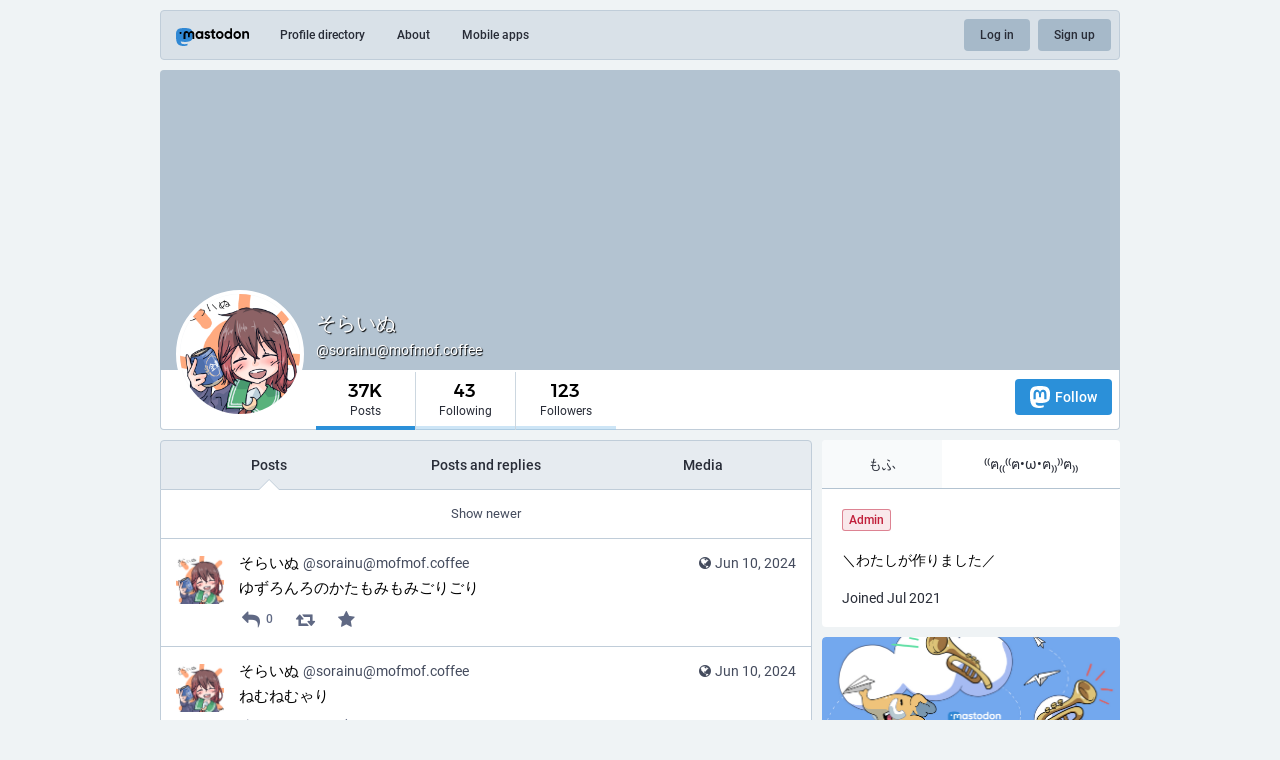

--- FILE ---
content_type: text/html; charset=utf-8
request_url: https://mofmof.coffee/@sorainu?max_id=112592638793910173
body_size: 8795
content:
<!DOCTYPE html>
<html lang='en'>
<head>
<meta charset='utf-8'>
<meta content='width=device-width, initial-scale=1' name='viewport'>
<link href='/favicon.ico' rel='icon' type='image/x-icon'>
<link href='/apple-touch-icon.png' rel='apple-touch-icon' sizes='180x180'>
<link color='#2B90D9' href='/mask-icon.svg' rel='mask-icon'>
<link href='/manifest.json' rel='manifest'>
<meta content='/browserconfig.xml' name='msapplication-config'>
<meta content='#282c37' name='theme-color'>
<meta content='yes' name='apple-mobile-web-app-capable'>
<title>そらいぬ (@sorainu@mofmof.coffee) - もふもふ珈琲店</title>
<link rel="stylesheet" media="all" crossorigin="anonymous" href="/packs/css/common-6632dedd.css" integrity="sha256-aGjPsjGbYVFerGzqX5W/jc1MlRhL7G4+yFgS3DYjvlQ=" />
<link rel="stylesheet" media="all" crossorigin="anonymous" href="/packs/css/mastodon-light-998eb457.chunk.css" integrity="sha256-4fyGOXj1egiNgtb9xm3ADFe8y+YyRhL3D9IT4Tf6P2E=" />
<script src="/packs/js/common-90c7edf96302409e033a.js" crossorigin="anonymous" integrity="sha256-Q23nHwLRiVyZIqophL7BQvMveQJ5X38703gZFKNBzQE="></script>
<script src="/packs/js/locale_en-2de9b3ad7499512ddeaf.chunk.js" crossorigin="anonymous" integrity="sha256-ggqRkpIR0DZoJFqHDa20sm+Lnl7jdm+bi2ybBXehl2s="></script>
<meta name="csrf-param" content="authenticity_token" />
<meta name="csrf-token" content="pff8QjUM5vmufzd3Ge_sTTPksOpPJ8ETmHhfCsQyvNHkZDEyFw-YaJgMqnRwoumtBqt2zR8WwaE_-sh_ohx0VA" />
<meta content='l/kh5GiDlo3kgA+/2Ikx7Q==' name='style-nonce'>
<link rel="stylesheet" media="all" href="/inert.css" id="inert-style" />
<link rel="stylesheet" media="all" href="https://mofmof.coffee/custom.css" />
<link href='https://mofmof.coffee/@sorainu.rss' rel='alternate' type='application/rss+xml'>
<link href='https://mofmof.coffee/users/sorainu' rel='alternate' type='application/activity+json'>
<link href='https://mofmof.coffee/@sorainu?max_id=112591710115614333' rel='next'>
<link href='https://mofmof.coffee/@sorainu?min_id=112592561459629147' rel='prev'>
<meta content="profile" property="og:type" />
<meta content='37K Posts, 43 Following, 123 Followers Â· ＼わたしが作りました／' name='description'>
<meta content="https://mofmof.coffee/@sorainu" property="og:url" />
<meta content="もふもふ珈琲店" property="og:site_name" />
<meta content="そらいぬ (@sorainu@mofmof.coffee)" property="og:title" />
<meta content="37K Posts, 43 Following, 123 Followers Â· ＼わたしが作りました／" property="og:description" />
<meta content="https://mofmof.coffee/system/accounts/avatars/106/521/911/244/104/377/original/575a561bccd11b8c.png" property="og:image" />
<meta content="400" property="og:image:width" />
<meta content="400" property="og:image:height" />
<meta content="summary" property="twitter:card" />
<meta content="sorainu@mofmof.coffee" property="profile:username" />

<script id="initial-state" type="application/json">{"meta":{"streaming_api_base_url":"wss://mofmof.coffee","access_token":null,"locale":"en","domain":"mofmof.coffee","title":"もふもふ珈琲店","admin":null,"search_enabled":false,"repository":"tootsuite/mastodon","source_url":"https://github.com/tootsuite/mastodon","version":"3.4.1","invites_enabled":false,"mascot":null,"profile_directory":true,"trends":true,"auto_play_gif":false,"display_media":"default","reduce_motion":false,"use_blurhash":true,"crop_images":true},"compose":{"text":""},"accounts":{},"media_attachments":{"accept_content_types":[".jpg",".jpeg",".png",".gif",".webm",".mp4",".m4v",".mov",".ogg",".oga",".mp3",".wav",".flac",".opus",".aac",".m4a",".3gp",".wma","image/jpeg","image/png","image/gif","video/webm","video/mp4","video/quicktime","video/ogg","audio/wave","audio/wav","audio/x-wav","audio/x-pn-wave","audio/ogg","audio/mpeg","audio/mp3","audio/webm","audio/flac","audio/aac","audio/m4a","audio/x-m4a","audio/mp4","audio/3gpp","video/x-ms-asf"]},"settings":{"known_fediverse":true},"push_subscription":null}</script>
<script src="/packs/js/public-ab941698ac089d1d7d72.chunk.js" crossorigin="anonymous" integrity="sha256-eCUHFi+O7UIbAlYCy7snIGdK3Imbm4LC9M6sW7TFESg="></script>

</head>
<body class='with-modals theme-mastodon-light no-reduce-motion'>
<div class='public-layout'>
<div class='container'>
<nav class='header'>
<div class='nav-left'>
<a class="brand" href="https://mofmof.coffee/"><svg viewBox="0 0 713.35878 175.8678"><use xlink:href="#mastodon-svg-logo-full" /></svg>
</a><a class="nav-link optional" href="/explore">Profile directory</a>
<a class="nav-link optional" href="/about/more">About</a>
<a class="nav-link optional" href="https://joinmastodon.org/apps">Mobile apps</a>
</div>
<div class='nav-center'></div>
<div class='nav-right'>
<a class="webapp-btn nav-link nav-button" href="/auth/sign_in">Log in</a>
<a class="webapp-btn nav-link nav-button" href="/auth/sign_up">Sign up</a>
</div>
</nav>
</div>
<div class='container'><div class='public-account-header'>
<div class='public-account-header__image'>
<img class="parallax" src="/headers/original/missing.png" />
</div>
<div class='public-account-header__bar'>
<a class="avatar" href="https://mofmof.coffee/@sorainu"><img id="profile_page_avatar" data-original="https://mofmof.coffee/system/accounts/avatars/106/521/911/244/104/377/original/575a561bccd11b8c.png" data-static="https://mofmof.coffee/system/accounts/avatars/106/521/911/244/104/377/original/575a561bccd11b8c.png" src="/system/accounts/avatars/106/521/911/244/104/377/original/575a561bccd11b8c.png" />
</a><div class='public-account-header__tabs'>
<div class='public-account-header__tabs__name'>
<h1>
そらいぬ
<small>
@sorainu@mofmof.coffee

</small>
</h1>
</div>
<div class='public-account-header__tabs__tabs'>
<div class='details-counters'>
<div class='counter active'>
<a class="u-url u-uid" title="36,986" href="https://mofmof.coffee/@sorainu"><span class='counter-number'>37K</span>
<span class='counter-label'>Posts</span>
</a></div>
<div class='counter'>
<a title="43" href="https://mofmof.coffee/users/sorainu/following"><span class='counter-number'>43</span>
<span class='counter-label'>Following</span>
</a></div>
<div class='counter'>
<a title="123" href="https://mofmof.coffee/users/sorainu/followers"><span class='counter-number'>123</span>
<span class='counter-label'>Followers</span>
</a></div>
</div>
<div class='spacer'></div>
<div class='public-account-header__tabs__tabs__buttons'>
<a class="button logo-button modal-button" target="_new" href="/users/sorainu/remote_follow"><svg viewBox="0 0 216.4144 232.00976"><use xlink:href="#mastodon-svg-logo" /></svg>Follow</a>
</div>
</div>
</div>
<div class='public-account-header__extra'>
<div class='public-account-bio'>
<div class='account__header__fields'>
<dl>
<dt class='emojify' title='もふ'>もふ</dt>
<dd class='emojify' title='⁽⁽ฅ₍₍⁽⁽ฅ•ω•ฅ₎₎⁾⁾ฅ₎₎'>
⁽⁽ฅ₍₍⁽⁽ฅ•ω•ฅ₎₎⁾⁾ฅ₎₎
</dd>
</dl>
</div>
<div class="roles"><div class="account-role admin">Admin</div></div>
<div class='account__header__content emojify'><p>＼わたしが作りました／</p></div>
<div class='public-account-bio__extra'>
Joined Jul 2021
</div>
</div>

<div class='public-account-header__extra__links'>
<a href="https://mofmof.coffee/users/sorainu/following"><strong>43</strong>
Following
</a><a href="https://mofmof.coffee/users/sorainu/followers"><strong>123</strong>
Followers
</a></div>
</div>
</div>
</div>

<div class='grid'>
<div class='column-0'>
<div class='h-feed'>
<data class='p-name' value='sorainu on mofmof.coffee'>
<div class='account__section-headline'>
<a class="active" href="https://mofmof.coffee/@sorainu">Posts</a>
<a class="" href="https://mofmof.coffee/@sorainu/with_replies">Posts and replies</a>
<a class="" href="https://mofmof.coffee/@sorainu/media">Media</a>
</div>
<div class='activity-stream activity-stream--under-tabs'>

<div class='entry'><a class="load-more load-gap" href="https://mofmof.coffee/@sorainu?min_id=112592561459629147">Show newer</a></div>
<div class='entry h-entry'>
<div class='status status-public'>
<div class='status__info'>
<a class="status__relative-time u-url u-uid" rel="noopener noreferrer" href="https://mofmof.coffee/@sorainu/112592561459629147"><span class='status__visibility-icon'><i title="Public" class="fa fa-globe"></i></span><time class='time-ago' datetime='2024-06-10T13:29:05Z' title='Jun 10, 2024, 13:29'>Jun 10, 2024, 13:29</time>
</a><data class='dt-published' value='2024-06-10T13:29:05+00:00'></data>
<div class='p-author h-card'>
<a class="status__display-name u-url" rel="noopener noreferrer" href="https://mofmof.coffee/@sorainu"><div class='status__avatar'>
<div>
<img alt="" class="u-photo account__avatar" src="/system/accounts/avatars/106/521/911/244/104/377/original/575a561bccd11b8c.png" />
</div>
</div>
<span class='display-name'>
<bdi>
<strong class='display-name__html p-name emojify'>そらいぬ</strong>
</bdi>
 
<span class='display-name__account'>
@sorainu@mofmof.coffee

</span>
</span>
</a></div>
</div>
<div class='status__content emojify'><div class='e-content'>
<p>ゆずろんろのかたもみもみごりごり</p>
</div></div>
<div class='status__action-bar'>
<a class="status__action-bar-button icon-button icon-button--with-counter modal-button" href="/interact/112592561459629147?type=reply"><i class="fa fa-reply fa-fw"></i>
<span class='icon-button__counter'>0</span>
</a><a class="status__action-bar-button icon-button modal-button" href="/interact/112592561459629147?type=reblog"><i class="fa fa-retweet fa-fw"></i>
</a><a class="status__action-bar-button icon-button modal-button" href="/interact/112592561459629147?type=favourite"><i class="fa fa-star fa-fw"></i>
</a></div>
</div>

</div>
<div class='entry h-entry'>
<div class='status status-public'>
<div class='status__info'>
<a class="status__relative-time u-url u-uid" rel="noopener noreferrer" href="https://mofmof.coffee/@sorainu/112592560668614242"><span class='status__visibility-icon'><i title="Public" class="fa fa-globe"></i></span><time class='time-ago' datetime='2024-06-10T13:28:53Z' title='Jun 10, 2024, 13:28'>Jun 10, 2024, 13:28</time>
</a><data class='dt-published' value='2024-06-10T13:28:53+00:00'></data>
<div class='p-author h-card'>
<a class="status__display-name u-url" rel="noopener noreferrer" href="https://mofmof.coffee/@sorainu"><div class='status__avatar'>
<div>
<img alt="" class="u-photo account__avatar" src="/system/accounts/avatars/106/521/911/244/104/377/original/575a561bccd11b8c.png" />
</div>
</div>
<span class='display-name'>
<bdi>
<strong class='display-name__html p-name emojify'>そらいぬ</strong>
</bdi>
 
<span class='display-name__account'>
@sorainu@mofmof.coffee

</span>
</span>
</a></div>
</div>
<div class='status__content emojify'><div class='e-content'>
<p>ねむねむゃり</p>
</div></div>
<div class='status__action-bar'>
<a class="status__action-bar-button icon-button icon-button--with-counter modal-button" href="/interact/112592560668614242?type=reply"><i class="fa fa-reply fa-fw"></i>
<span class='icon-button__counter'>0</span>
</a><a class="status__action-bar-button icon-button modal-button" href="/interact/112592560668614242?type=reblog"><i class="fa fa-retweet fa-fw"></i>
</a><a class="status__action-bar-button icon-button modal-button" href="/interact/112592560668614242?type=favourite"><i class="fa fa-star fa-fw"></i>
</a></div>
</div>

</div>
<div class='entry h-entry'>
<div class='status status-public'>
<div class='status__info'>
<a class="status__relative-time u-url u-uid" rel="noopener noreferrer" href="https://mofmof.coffee/@sorainu/112592559083934877"><span class='status__visibility-icon'><i title="Public" class="fa fa-globe"></i></span><time class='time-ago' datetime='2024-06-10T13:28:29Z' title='Jun 10, 2024, 13:28'>Jun 10, 2024, 13:28</time>
</a><data class='dt-published' value='2024-06-10T13:28:29+00:00'></data>
<div class='p-author h-card'>
<a class="status__display-name u-url" rel="noopener noreferrer" href="https://mofmof.coffee/@sorainu"><div class='status__avatar'>
<div>
<img alt="" class="u-photo account__avatar" src="/system/accounts/avatars/106/521/911/244/104/377/original/575a561bccd11b8c.png" />
</div>
</div>
<span class='display-name'>
<bdi>
<strong class='display-name__html p-name emojify'>そらいぬ</strong>
</bdi>
 
<span class='display-name__account'>
@sorainu@mofmof.coffee

</span>
</span>
</a></div>
</div>
<div class='status__content emojify'><div class='e-content'>
<p>ぐもみぬ肩ずごごごこ</p>
</div></div>
<div class='status__action-bar'>
<a class="status__action-bar-button icon-button icon-button--with-counter modal-button" href="/interact/112592559083934877?type=reply"><i class="fa fa-reply fa-fw"></i>
<span class='icon-button__counter'>0</span>
</a><a class="status__action-bar-button icon-button modal-button" href="/interact/112592559083934877?type=reblog"><i class="fa fa-retweet fa-fw"></i>
</a><a class="status__action-bar-button icon-button modal-button" href="/interact/112592559083934877?type=favourite"><i class="fa fa-star fa-fw"></i>
</a></div>
</div>

</div>
<div class='entry h-entry'>
<div class='status status-public'>
<div class='status__info'>
<a class="status__relative-time u-url u-uid" rel="noopener noreferrer" href="https://mofmof.coffee/@sorainu/112592558134704090"><span class='status__visibility-icon'><i title="Public" class="fa fa-globe"></i></span><time class='time-ago' datetime='2024-06-10T13:28:14Z' title='Jun 10, 2024, 13:28'>Jun 10, 2024, 13:28</time>
</a><data class='dt-published' value='2024-06-10T13:28:14+00:00'></data>
<div class='p-author h-card'>
<a class="status__display-name u-url" rel="noopener noreferrer" href="https://mofmof.coffee/@sorainu"><div class='status__avatar'>
<div>
<img alt="" class="u-photo account__avatar" src="/system/accounts/avatars/106/521/911/244/104/377/original/575a561bccd11b8c.png" />
</div>
</div>
<span class='display-name'>
<bdi>
<strong class='display-name__html p-name emojify'>そらいぬ</strong>
</bdi>
 
<span class='display-name__account'>
@sorainu@mofmof.coffee

</span>
</span>
</a></div>
</div>
<div class='status__content emojify'><div class='e-content'>
<p>すぱちゃせん</p>
</div></div>
<div class='status__action-bar'>
<a class="status__action-bar-button icon-button icon-button--with-counter modal-button" href="/interact/112592558134704090?type=reply"><i class="fa fa-reply fa-fw"></i>
<span class='icon-button__counter'>0</span>
</a><a class="status__action-bar-button icon-button modal-button" href="/interact/112592558134704090?type=reblog"><i class="fa fa-retweet fa-fw"></i>
</a><a class="status__action-bar-button icon-button modal-button" href="/interact/112592558134704090?type=favourite"><i class="fa fa-star fa-fw"></i>
</a></div>
</div>

</div>
<div class='entry h-entry'>
<div class='status status-public'>
<div class='status__info'>
<a class="status__relative-time u-url u-uid" rel="noopener noreferrer" href="https://mofmof.coffee/@sorainu/112592110519048033"><span class='status__visibility-icon'><i title="Public" class="fa fa-globe"></i></span><time class='time-ago' datetime='2024-06-10T11:34:24Z' title='Jun 10, 2024, 11:34'>Jun 10, 2024, 11:34</time>
</a><data class='dt-published' value='2024-06-10T11:34:24+00:00'></data>
<div class='p-author h-card'>
<a class="status__display-name u-url" rel="noopener noreferrer" href="https://mofmof.coffee/@sorainu"><div class='status__avatar'>
<div>
<img alt="" class="u-photo account__avatar" src="/system/accounts/avatars/106/521/911/244/104/377/original/575a561bccd11b8c.png" />
</div>
</div>
<span class='display-name'>
<bdi>
<strong class='display-name__html p-name emojify'>そらいぬ</strong>
</bdi>
 
<span class='display-name__account'>
@sorainu@mofmof.coffee

</span>
</span>
</a></div>
</div>
<div class='status__content emojify'><div class='e-content'>
<p>うえにのっかるのすき</p>
</div></div>
<div class='status__action-bar'>
<a class="status__action-bar-button icon-button icon-button--with-counter modal-button" href="/interact/112592110519048033?type=reply"><i class="fa fa-reply fa-fw"></i>
<span class='icon-button__counter'>0</span>
</a><a class="status__action-bar-button icon-button modal-button" href="/interact/112592110519048033?type=reblog"><i class="fa fa-retweet fa-fw"></i>
</a><a class="status__action-bar-button icon-button modal-button" href="/interact/112592110519048033?type=favourite"><i class="fa fa-star fa-fw"></i>
</a></div>
</div>

</div>
<div class='entry h-entry'>
<div class='status status-public'>
<div class='status__info'>
<a class="status__relative-time u-url u-uid" rel="noopener noreferrer" href="https://mofmof.coffee/@sorainu/112592110097638517"><span class='status__visibility-icon'><i title="Public" class="fa fa-globe"></i></span><time class='time-ago' datetime='2024-06-10T11:34:18Z' title='Jun 10, 2024, 11:34'>Jun 10, 2024, 11:34</time>
</a><data class='dt-published' value='2024-06-10T11:34:18+00:00'></data>
<div class='p-author h-card'>
<a class="status__display-name u-url" rel="noopener noreferrer" href="https://mofmof.coffee/@sorainu"><div class='status__avatar'>
<div>
<img alt="" class="u-photo account__avatar" src="/system/accounts/avatars/106/521/911/244/104/377/original/575a561bccd11b8c.png" />
</div>
</div>
<span class='display-name'>
<bdi>
<strong class='display-name__html p-name emojify'>そらいぬ</strong>
</bdi>
 
<span class='display-name__account'>
@sorainu@mofmof.coffee

</span>
</span>
</a></div>
</div>
<div class='status__content emojify'><div class='e-content'>
<p>つばきちゃんのしー</p>
</div></div>
<div class='status__action-bar'>
<a class="status__action-bar-button icon-button icon-button--with-counter modal-button" href="/interact/112592110097638517?type=reply"><i class="fa fa-reply fa-fw"></i>
<span class='icon-button__counter'>0</span>
</a><a class="status__action-bar-button icon-button modal-button" href="/interact/112592110097638517?type=reblog"><i class="fa fa-retweet fa-fw"></i>
</a><a class="status__action-bar-button icon-button modal-button" href="/interact/112592110097638517?type=favourite"><i class="fa fa-star fa-fw"></i>
</a></div>
</div>

</div>
<div class='entry h-entry'>
<div class='status status-public'>
<div class='status__info'>
<a class="status__relative-time u-url u-uid" rel="noopener noreferrer" href="https://mofmof.coffee/@sorainu/112592102163122061"><span class='status__visibility-icon'><i title="Public" class="fa fa-globe"></i></span><time class='time-ago' datetime='2024-06-10T11:32:17Z' title='Jun 10, 2024, 11:32'>Jun 10, 2024, 11:32</time>
</a><data class='dt-published' value='2024-06-10T11:32:17+00:00'></data>
<div class='p-author h-card'>
<a class="status__display-name u-url" rel="noopener noreferrer" href="https://mofmof.coffee/@sorainu"><div class='status__avatar'>
<div>
<img alt="" class="u-photo account__avatar" src="/system/accounts/avatars/106/521/911/244/104/377/original/575a561bccd11b8c.png" />
</div>
</div>
<span class='display-name'>
<bdi>
<strong class='display-name__html p-name emojify'>そらいぬ</strong>
</bdi>
 
<span class='display-name__account'>
@sorainu@mofmof.coffee

</span>
</span>
</a></div>
</div>
<div class='status__content emojify'><div class='e-content'>
<p>おにもつは無事にどなどなされました</p>
</div></div>
<div class='status__action-bar'>
<a class="status__action-bar-button icon-button icon-button--with-counter modal-button" href="/interact/112592102163122061?type=reply"><i class="fa fa-reply fa-fw"></i>
<span class='icon-button__counter'>0</span>
</a><a class="status__action-bar-button icon-button modal-button" href="/interact/112592102163122061?type=reblog"><i class="fa fa-retweet fa-fw"></i>
</a><a class="status__action-bar-button icon-button modal-button" href="/interact/112592102163122061?type=favourite"><i class="fa fa-star fa-fw"></i>
</a></div>
</div>

</div>
<div class='entry h-entry'>
<div class='status status-public'>
<div class='status__info'>
<a class="status__relative-time u-url u-uid" rel="noopener noreferrer" href="https://mofmof.coffee/@sorainu/112592100603830160"><span class='status__visibility-icon'><i title="Public" class="fa fa-globe"></i></span><time class='time-ago' datetime='2024-06-10T11:31:53Z' title='Jun 10, 2024, 11:31'>Jun 10, 2024, 11:31</time>
</a><data class='dt-published' value='2024-06-10T11:31:53+00:00'></data>
<div class='p-author h-card'>
<a class="status__display-name u-url" rel="noopener noreferrer" href="https://mofmof.coffee/@sorainu"><div class='status__avatar'>
<div>
<img alt="" class="u-photo account__avatar" src="/system/accounts/avatars/106/521/911/244/104/377/original/575a561bccd11b8c.png" />
</div>
</div>
<span class='display-name'>
<bdi>
<strong class='display-name__html p-name emojify'>そらいぬ</strong>
</bdi>
 
<span class='display-name__account'>
@sorainu@mofmof.coffee

</span>
</span>
</a></div>
</div>
<div class='status__content emojify'><div class='e-content'>
<p>ぐえー</p>
</div></div>
<div class='status__action-bar'>
<a class="status__action-bar-button icon-button icon-button--with-counter modal-button" href="/interact/112592100603830160?type=reply"><i class="fa fa-reply fa-fw"></i>
<span class='icon-button__counter'>0</span>
</a><a class="status__action-bar-button icon-button modal-button" href="/interact/112592100603830160?type=reblog"><i class="fa fa-retweet fa-fw"></i>
</a><a class="status__action-bar-button icon-button modal-button" href="/interact/112592100603830160?type=favourite"><i class="fa fa-star fa-fw"></i>
</a></div>
</div>

</div>
<div class='entry h-entry'>
<div class='status status-public'>
<div class='status__info'>
<a class="status__relative-time u-url u-uid" rel="noopener noreferrer" href="https://mofmof.coffee/@sorainu/112591850318443042"><span class='status__visibility-icon'><i title="Public" class="fa fa-globe"></i></span><time class='time-ago' datetime='2024-06-10T10:28:14Z' title='Jun 10, 2024, 10:28'>Jun 10, 2024, 10:28</time>
</a><data class='dt-published' value='2024-06-10T10:28:14+00:00'></data>
<div class='p-author h-card'>
<a class="status__display-name u-url" rel="noopener noreferrer" href="https://mofmof.coffee/@sorainu"><div class='status__avatar'>
<div>
<img alt="" class="u-photo account__avatar" src="/system/accounts/avatars/106/521/911/244/104/377/original/575a561bccd11b8c.png" />
</div>
</div>
<span class='display-name'>
<bdi>
<strong class='display-name__html p-name emojify'>そらいぬ</strong>
</bdi>
 
<span class='display-name__account'>
@sorainu@mofmof.coffee

</span>
</span>
</a></div>
</div>
<div class='status__content emojify'><div class='e-content'>
<p>んな〜</p>
</div></div>
<div class='status__action-bar'>
<a class="status__action-bar-button icon-button icon-button--with-counter modal-button" href="/interact/112591850318443042?type=reply"><i class="fa fa-reply fa-fw"></i>
<span class='icon-button__counter'>0</span>
</a><a class="status__action-bar-button icon-button modal-button" href="/interact/112591850318443042?type=reblog"><i class="fa fa-retweet fa-fw"></i>
</a><a class="status__action-bar-button icon-button modal-button" href="/interact/112591850318443042?type=favourite"><i class="fa fa-star fa-fw"></i>
</a></div>
</div>

</div>
<div class='entry h-entry'>
<div class='status status-public'>
<div class='status__info'>
<a class="status__relative-time u-url u-uid" rel="noopener noreferrer" href="https://mofmof.coffee/@sorainu/112591850102981479"><span class='status__visibility-icon'><i title="Public" class="fa fa-globe"></i></span><time class='time-ago' datetime='2024-06-10T10:28:10Z' title='Jun 10, 2024, 10:28'>Jun 10, 2024, 10:28</time>
</a><data class='dt-published' value='2024-06-10T10:28:10+00:00'></data>
<div class='p-author h-card'>
<a class="status__display-name u-url" rel="noopener noreferrer" href="https://mofmof.coffee/@sorainu"><div class='status__avatar'>
<div>
<img alt="" class="u-photo account__avatar" src="/system/accounts/avatars/106/521/911/244/104/377/original/575a561bccd11b8c.png" />
</div>
</div>
<span class='display-name'>
<bdi>
<strong class='display-name__html p-name emojify'>そらいぬ</strong>
</bdi>
 
<span class='display-name__account'>
@sorainu@mofmof.coffee

</span>
</span>
</a></div>
</div>
<div class='status__content emojify'><div class='e-content'>
<p>荷物の集配が来るから待機してるけど、こない</p>
</div></div>
<div class='status__action-bar'>
<a class="status__action-bar-button icon-button icon-button--with-counter modal-button" href="/interact/112591850102981479?type=reply"><i class="fa fa-reply fa-fw"></i>
<span class='icon-button__counter'>0</span>
</a><a class="status__action-bar-button icon-button modal-button" href="/interact/112591850102981479?type=reblog"><i class="fa fa-retweet fa-fw"></i>
</a><a class="status__action-bar-button icon-button modal-button" href="/interact/112591850102981479?type=favourite"><i class="fa fa-star fa-fw"></i>
</a></div>
</div>

</div>
<div class='entry h-entry'>
<div class='status status-public'>
<div class='status__info'>
<a class="status__relative-time u-url u-uid" rel="noopener noreferrer" href="https://mofmof.coffee/@sorainu/112591801017607634"><span class='status__visibility-icon'><i title="Public" class="fa fa-globe"></i></span><time class='time-ago' datetime='2024-06-10T10:15:41Z' title='Jun 10, 2024, 10:15'>Jun 10, 2024, 10:15</time>
</a><data class='dt-published' value='2024-06-10T10:15:41+00:00'></data>
<div class='p-author h-card'>
<a class="status__display-name u-url" rel="noopener noreferrer" href="https://mofmof.coffee/@sorainu"><div class='status__avatar'>
<div>
<img alt="" class="u-photo account__avatar" src="/system/accounts/avatars/106/521/911/244/104/377/original/575a561bccd11b8c.png" />
</div>
</div>
<span class='display-name'>
<bdi>
<strong class='display-name__html p-name emojify'>そらいぬ</strong>
</bdi>
 
<span class='display-name__account'>
@sorainu@mofmof.coffee

</span>
</span>
</a></div>
</div>
<div class='status__content emojify'><div class='e-content'>
<p>びーのちゃはよいぞ〜</p>
</div></div>
<div class='status__action-bar'>
<a class="status__action-bar-button icon-button icon-button--with-counter modal-button" href="/interact/112591801017607634?type=reply"><i class="fa fa-reply fa-fw"></i>
<span class='icon-button__counter'>0</span>
</a><a class="status__action-bar-button icon-button modal-button" href="/interact/112591801017607634?type=reblog"><i class="fa fa-retweet fa-fw"></i>
</a><a class="status__action-bar-button icon-button modal-button" href="/interact/112591801017607634?type=favourite"><i class="fa fa-star fa-fw"></i>
</a></div>
</div>

</div>
<div class='entry h-entry'>
<div class='status status-public'>
<div class='status__info'>
<a class="status__relative-time u-url u-uid" rel="noopener noreferrer" href="https://mofmof.coffee/@sorainu/112591800491716149"><span class='status__visibility-icon'><i title="Public" class="fa fa-globe"></i></span><time class='time-ago' datetime='2024-06-10T10:15:33Z' title='Jun 10, 2024, 10:15'>Jun 10, 2024, 10:15</time>
</a><data class='dt-published' value='2024-06-10T10:15:33+00:00'></data>
<div class='p-author h-card'>
<a class="status__display-name u-url" rel="noopener noreferrer" href="https://mofmof.coffee/@sorainu"><div class='status__avatar'>
<div>
<img alt="" class="u-photo account__avatar" src="/system/accounts/avatars/106/521/911/244/104/377/original/575a561bccd11b8c.png" />
</div>
</div>
<span class='display-name'>
<bdi>
<strong class='display-name__html p-name emojify'>そらいぬ</strong>
</bdi>
 
<span class='display-name__account'>
@sorainu@mofmof.coffee

</span>
</span>
</a></div>
</div>
<div class='status__content emojify'><div class='e-content'>
<p>ぶぶぶぶ</p>
</div></div>
<div class='status__action-bar'>
<a class="status__action-bar-button icon-button icon-button--with-counter modal-button" href="/interact/112591800491716149?type=reply"><i class="fa fa-reply fa-fw"></i>
<span class='icon-button__counter'>0</span>
</a><a class="status__action-bar-button icon-button modal-button" href="/interact/112591800491716149?type=reblog"><i class="fa fa-retweet fa-fw"></i>
</a><a class="status__action-bar-button icon-button modal-button" href="/interact/112591800491716149?type=favourite"><i class="fa fa-star fa-fw"></i>
</a></div>
</div>

</div>
<div class='entry h-entry'>
<div class='status status-public'>
<div class='status__info'>
<a class="status__relative-time u-url u-uid" rel="noopener noreferrer" href="https://mofmof.coffee/@sorainu/112591789992931768"><span class='status__visibility-icon'><i title="Public" class="fa fa-globe"></i></span><time class='time-ago' datetime='2024-06-10T10:12:53Z' title='Jun 10, 2024, 10:12'>Jun 10, 2024, 10:12</time>
</a><data class='dt-published' value='2024-06-10T10:12:53+00:00'></data>
<div class='p-author h-card'>
<a class="status__display-name u-url" rel="noopener noreferrer" href="https://mofmof.coffee/@sorainu"><div class='status__avatar'>
<div>
<img alt="" class="u-photo account__avatar" src="/system/accounts/avatars/106/521/911/244/104/377/original/575a561bccd11b8c.png" />
</div>
</div>
<span class='display-name'>
<bdi>
<strong class='display-name__html p-name emojify'>そらいぬ</strong>
</bdi>
 
<span class='display-name__account'>
@sorainu@mofmof.coffee

</span>
</span>
</a></div>
</div>
<div class='status__content emojify'><div class='e-content'>
<p>むぎゅすは〜</p>
</div></div>
<div class='status__action-bar'>
<a class="status__action-bar-button icon-button icon-button--with-counter modal-button" href="/interact/112591789992931768?type=reply"><i class="fa fa-reply fa-fw"></i>
<span class='icon-button__counter'>0</span>
</a><a class="status__action-bar-button icon-button modal-button" href="/interact/112591789992931768?type=reblog"><i class="fa fa-retweet fa-fw"></i>
</a><a class="status__action-bar-button icon-button modal-button" href="/interact/112591789992931768?type=favourite"><i class="fa fa-star fa-fw"></i>
</a></div>
</div>

</div>
<div class='entry h-entry'>
<div class='status status-public'>
<div class='status__info'>
<a class="status__relative-time u-url u-uid" rel="noopener noreferrer" href="https://mofmof.coffee/@sorainu/112591781136297080"><span class='status__visibility-icon'><i title="Public" class="fa fa-globe"></i></span><time class='time-ago' datetime='2024-06-10T10:10:38Z' title='Jun 10, 2024, 10:10'>Jun 10, 2024, 10:10</time>
</a><data class='dt-published' value='2024-06-10T10:10:38+00:00'></data>
<div class='p-author h-card'>
<a class="status__display-name u-url" rel="noopener noreferrer" href="https://mofmof.coffee/@sorainu"><div class='status__avatar'>
<div>
<img alt="" class="u-photo account__avatar" src="/system/accounts/avatars/106/521/911/244/104/377/original/575a561bccd11b8c.png" />
</div>
</div>
<span class='display-name'>
<bdi>
<strong class='display-name__html p-name emojify'>そらいぬ</strong>
</bdi>
 
<span class='display-name__account'>
@sorainu@mofmof.coffee

</span>
</span>
</a></div>
</div>
<div class='status__content emojify'><div class='e-content'>
<p>こもはちむぎゅ</p>
</div></div>
<div class='status__action-bar'>
<a class="status__action-bar-button icon-button icon-button--with-counter modal-button" href="/interact/112591781136297080?type=reply"><i class="fa fa-reply fa-fw"></i>
<span class='icon-button__counter'>0</span>
</a><a class="status__action-bar-button icon-button modal-button" href="/interact/112591781136297080?type=reblog"><i class="fa fa-retweet fa-fw"></i>
</a><a class="status__action-bar-button icon-button modal-button" href="/interact/112591781136297080?type=favourite"><i class="fa fa-star fa-fw"></i>
</a></div>
</div>

</div>
<div class='entry h-entry'>
<div class='status status-public'>
<div class='status__info'>
<a class="status__relative-time u-url u-uid" rel="noopener noreferrer" href="https://mofmof.coffee/@sorainu/112591735673900349"><span class='status__visibility-icon'><i title="Public" class="fa fa-globe"></i></span><time class='time-ago' datetime='2024-06-10T09:59:04Z' title='Jun 10, 2024, 09:59'>Jun 10, 2024, 09:59</time>
</a><data class='dt-published' value='2024-06-10T09:59:04+00:00'></data>
<div class='p-author h-card'>
<a class="status__display-name u-url" rel="noopener noreferrer" href="https://mofmof.coffee/@sorainu"><div class='status__avatar'>
<div>
<img alt="" class="u-photo account__avatar" src="/system/accounts/avatars/106/521/911/244/104/377/original/575a561bccd11b8c.png" />
</div>
</div>
<span class='display-name'>
<bdi>
<strong class='display-name__html p-name emojify'>そらいぬ</strong>
</bdi>
 
<span class='display-name__account'>
@sorainu@mofmof.coffee

</span>
</span>
</a></div>
</div>
<div class='status__content emojify'><div class='e-content'>
<p>ねむみ</p>
</div></div>
<div class='status__action-bar'>
<a class="status__action-bar-button icon-button icon-button--with-counter modal-button" href="/interact/112591735673900349?type=reply"><i class="fa fa-reply fa-fw"></i>
<span class='icon-button__counter'>0</span>
</a><a class="status__action-bar-button icon-button modal-button" href="/interact/112591735673900349?type=reblog"><i class="fa fa-retweet fa-fw"></i>
</a><a class="status__action-bar-button icon-button modal-button" href="/interact/112591735673900349?type=favourite"><i class="fa fa-star fa-fw"></i>
</a></div>
</div>

</div>
<div class='entry h-entry'>
<div class='status status-public'>
<div class='status__info'>
<a class="status__relative-time u-url u-uid" rel="noopener noreferrer" href="https://mofmof.coffee/@sorainu/112591727422706965"><span class='status__visibility-icon'><i title="Public" class="fa fa-globe"></i></span><time class='time-ago' datetime='2024-06-10T09:56:58Z' title='Jun 10, 2024, 09:56'>Jun 10, 2024, 09:56</time>
</a><data class='dt-published' value='2024-06-10T09:56:58+00:00'></data>
<div class='p-author h-card'>
<a class="status__display-name u-url" rel="noopener noreferrer" href="https://mofmof.coffee/@sorainu"><div class='status__avatar'>
<div>
<img alt="" class="u-photo account__avatar" src="/system/accounts/avatars/106/521/911/244/104/377/original/575a561bccd11b8c.png" />
</div>
</div>
<span class='display-name'>
<bdi>
<strong class='display-name__html p-name emojify'>そらいぬ</strong>
</bdi>
 
<span class='display-name__account'>
@sorainu@mofmof.coffee

</span>
</span>
</a></div>
</div>
<div class='status__content emojify'><div class='e-content'>
<p>ひとみしりーぬだからあれだけど、いつかこもはちむぎゅしたいね〜</p>
</div></div>
<div class='status__action-bar'>
<a class="status__action-bar-button icon-button icon-button--with-counter modal-button" href="/interact/112591727422706965?type=reply"><i class="fa fa-reply fa-fw"></i>
<span class='icon-button__counter'>0</span>
</a><a class="status__action-bar-button icon-button modal-button" href="/interact/112591727422706965?type=reblog"><i class="fa fa-retweet fa-fw"></i>
</a><a class="status__action-bar-button icon-button modal-button" href="/interact/112591727422706965?type=favourite"><i class="fa fa-star fa-fw"></i>
</a></div>
</div>

</div>
<div class='entry h-entry'>
<div class='status status-public'>
<div class='status__info'>
<a class="status__relative-time u-url u-uid" rel="noopener noreferrer" href="https://mofmof.coffee/@sorainu/112591721628692785"><span class='status__visibility-icon'><i title="Public" class="fa fa-globe"></i></span><time class='time-ago' datetime='2024-06-10T09:55:30Z' title='Jun 10, 2024, 09:55'>Jun 10, 2024, 09:55</time>
</a><data class='dt-published' value='2024-06-10T09:55:30+00:00'></data>
<div class='p-author h-card'>
<a class="status__display-name u-url" rel="noopener noreferrer" href="https://mofmof.coffee/@sorainu"><div class='status__avatar'>
<div>
<img alt="" class="u-photo account__avatar" src="/system/accounts/avatars/106/521/911/244/104/377/original/575a561bccd11b8c.png" />
</div>
</div>
<span class='display-name'>
<bdi>
<strong class='display-name__html p-name emojify'>そらいぬ</strong>
</bdi>
 
<span class='display-name__account'>
@sorainu@mofmof.coffee

</span>
</span>
</a></div>
</div>
<div class='status__content emojify'><div class='e-content'>
<p>舘山寺のあたりによく泊まってる〜</p>
</div></div>
<div class='status__action-bar'>
<a class="status__action-bar-button icon-button icon-button--with-counter modal-button" href="/interact/112591721628692785?type=reply"><i class="fa fa-reply fa-fw"></i>
<span class='icon-button__counter'>0</span>
</a><a class="status__action-bar-button icon-button modal-button" href="/interact/112591721628692785?type=reblog"><i class="fa fa-retweet fa-fw"></i>
</a><a class="status__action-bar-button icon-button modal-button" href="/interact/112591721628692785?type=favourite"><i class="fa fa-star fa-fw"></i>
</a></div>
</div>

</div>
<div class='entry h-entry'>
<div class='status status-public'>
<div class='status__info'>
<a class="status__relative-time u-url u-uid" rel="noopener noreferrer" href="https://mofmof.coffee/@sorainu/112591720434341957"><span class='status__visibility-icon'><i title="Public" class="fa fa-globe"></i></span><time class='time-ago' datetime='2024-06-10T09:55:12Z' title='Jun 10, 2024, 09:55'>Jun 10, 2024, 09:55</time>
</a><data class='dt-published' value='2024-06-10T09:55:12+00:00'></data>
<div class='p-author h-card'>
<a class="status__display-name u-url" rel="noopener noreferrer" href="https://mofmof.coffee/@sorainu"><div class='status__avatar'>
<div>
<img alt="" class="u-photo account__avatar" src="/system/accounts/avatars/106/521/911/244/104/377/original/575a561bccd11b8c.png" />
</div>
</div>
<span class='display-name'>
<bdi>
<strong class='display-name__html p-name emojify'>そらいぬ</strong>
</bdi>
 
<span class='display-name__account'>
@sorainu@mofmof.coffee

</span>
</span>
</a></div>
</div>
<div class='status__content emojify'><div class='e-content'>
<p>はままままつ、諸事情で年1くらいで遊びにいってる</p>
</div></div>
<div class='status__action-bar'>
<a class="status__action-bar-button icon-button icon-button--with-counter modal-button" href="/interact/112591720434341957?type=reply"><i class="fa fa-reply fa-fw"></i>
<span class='icon-button__counter'>0</span>
</a><a class="status__action-bar-button icon-button modal-button" href="/interact/112591720434341957?type=reblog"><i class="fa fa-retweet fa-fw"></i>
</a><a class="status__action-bar-button icon-button modal-button" href="/interact/112591720434341957?type=favourite"><i class="fa fa-star fa-fw"></i>
</a></div>
</div>

</div>
<div class='entry h-entry'>
<div class='status status-public'>
<div class='status__info'>
<a class="status__relative-time u-url u-uid" rel="noopener noreferrer" href="https://mofmof.coffee/@sorainu/112591717902928148"><span class='status__visibility-icon'><i title="Public" class="fa fa-globe"></i></span><time class='time-ago' datetime='2024-06-10T09:54:33Z' title='Jun 10, 2024, 09:54'>Jun 10, 2024, 09:54</time>
</a><data class='dt-published' value='2024-06-10T09:54:33+00:00'></data>
<div class='p-author h-card'>
<a class="status__display-name u-url" rel="noopener noreferrer" href="https://mofmof.coffee/@sorainu"><div class='status__avatar'>
<div>
<img alt="" class="u-photo account__avatar" src="/system/accounts/avatars/106/521/911/244/104/377/original/575a561bccd11b8c.png" />
</div>
</div>
<span class='display-name'>
<bdi>
<strong class='display-name__html p-name emojify'>そらいぬ</strong>
</bdi>
 
<span class='display-name__account'>
@sorainu@mofmof.coffee

</span>
</span>
</a></div>
</div>
<div class='status__content emojify'><div class='e-content'>
<p>はまなこ</p>
</div></div>
<div class='status__action-bar'>
<a class="status__action-bar-button icon-button icon-button--with-counter modal-button" href="/interact/112591717902928148?type=reply"><i class="fa fa-reply fa-fw"></i>
<span class='icon-button__counter'>0</span>
</a><a class="status__action-bar-button icon-button modal-button" href="/interact/112591717902928148?type=reblog"><i class="fa fa-retweet fa-fw"></i>
</a><a class="status__action-bar-button icon-button modal-button" href="/interact/112591717902928148?type=favourite"><i class="fa fa-star fa-fw"></i>
</a></div>
</div>

</div>
<div class='entry h-entry'>
<div class='status status-public'>
<div class='status__info'>
<a class="status__relative-time u-url u-uid" rel="noopener noreferrer" href="https://mofmof.coffee/@sorainu/112591710115614333"><span class='status__visibility-icon'><i title="Public" class="fa fa-globe"></i></span><time class='time-ago' datetime='2024-06-10T09:52:34Z' title='Jun 10, 2024, 09:52'>Jun 10, 2024, 09:52</time>
</a><data class='dt-published' value='2024-06-10T09:52:34+00:00'></data>
<div class='p-author h-card'>
<a class="status__display-name u-url" rel="noopener noreferrer" href="https://mofmof.coffee/@sorainu"><div class='status__avatar'>
<div>
<img alt="" class="u-photo account__avatar" src="/system/accounts/avatars/106/521/911/244/104/377/original/575a561bccd11b8c.png" />
</div>
</div>
<span class='display-name'>
<bdi>
<strong class='display-name__html p-name emojify'>そらいぬ</strong>
</bdi>
 
<span class='display-name__account'>
@sorainu@mofmof.coffee

</span>
</span>
</a></div>
</div>
<div class='status__content emojify'><div class='e-content'>
<p><a href="https://youtu.be/EpAIoP_Ng7s?si=7YUUMoHYuoTplXB7" rel="nofollow noopener noreferrer" target="_blank"><span class="invisible">https://</span><span class="ellipsis">youtu.be/EpAIoP_Ng7s?si=7YUUMo</span><span class="invisible">HYuoTplXB7</span></a></p>
</div></div>
<div data-component="Card" data-props="{&quot;sensitive&quot;:false,&quot;maxDescription&quot;:160,&quot;card&quot;:{&quot;url&quot;:&quot;https://youtu.be/EpAIoP_Ng7s?si=7YUUMoHYuoTplXB7&quot;,&quot;title&quot;:&quot;【VRChat】こんプレックス&quot;,&quot;description&quot;:&quot;&quot;,&quot;type&quot;:&quot;video&quot;,&quot;author_name&quot;:&quot;Lein.@キノピオPro&quot;,&quot;author_url&quot;:&quot;https://www.youtube.com/@lears_VR&quot;,&quot;provider_name&quot;:&quot;YouTube&quot;,&quot;provider_url&quot;:&quot;https://www.youtube.com/&quot;,&quot;html&quot;:&quot;&lt;iframe width=\&quot;200\&quot; height=\&quot;113\&quot; src=\&quot;https://www.youtube.com/embed/EpAIoP_Ng7s?feature=oembed\&quot; frameborder=\&quot;0\&quot; allowfullscreen=\&quot;\&quot; title=\&quot;【VRChat】こんプレックス\&quot;&gt;&lt;/iframe&gt;&quot;,&quot;width&quot;:200,&quot;height&quot;:113,&quot;image&quot;:&quot;https://mofmof.coffee/system/cache/preview_cards/images/000/890/634/original/658e400c98003dbf.jpg&quot;,&quot;embed_url&quot;:&quot;&quot;,&quot;blurhash&quot;:&quot;UMIE*29uIUMwt7ayt7oL0K%1xux^IURjM{a#&quot;}}"></div>
<div class='status__action-bar'>
<a class="status__action-bar-button icon-button icon-button--with-counter modal-button" href="/interact/112591710115614333?type=reply"><i class="fa fa-reply fa-fw"></i>
<span class='icon-button__counter'>0</span>
</a><a class="status__action-bar-button icon-button modal-button" href="/interact/112591710115614333?type=reblog"><i class="fa fa-retweet fa-fw"></i>
</a><a class="status__action-bar-button icon-button modal-button" href="/interact/112591710115614333?type=favourite"><i class="fa fa-star fa-fw"></i>
</a></div>
</div>

</div>

<div class='entry'><a class="load-more load-gap" href="https://mofmof.coffee/@sorainu?max_id=112591710115614333">Show older</a></div>
</div>
</div>
</div>
<div class='column-1'>
<div class='public-account-bio'>
<div class='account__header__fields'>
<dl>
<dt class='emojify' title='もふ'>もふ</dt>
<dd class='emojify' title='⁽⁽ฅ₍₍⁽⁽ฅ•ω•ฅ₎₎⁾⁾ฅ₎₎'>
⁽⁽ฅ₍₍⁽⁽ฅ•ω•ฅ₎₎⁾⁾ฅ₎₎
</dd>
</dl>
</div>
<div class="roles"><div class="account-role admin">Admin</div></div>
<div class='account__header__content emojify'><p>＼わたしが作りました／</p></div>
<div class='public-account-bio__extra'>
Joined Jul 2021
</div>
</div>

<div class='hero-widget'>
<div class='hero-widget__img'>
<img alt="もふもふ珈琲店" src="/packs/media/images/preview-5df98290371ead9a70bc3cd4733bbfa7.jpg" />
</div>
<div class='hero-widget__text'>
<p>まったりできる一杯を、あなたに。<br><br></p>
</div>
</div>

</div>
</div>
</div>
<div class='container'>
<div class='footer'>
<div class='grid'>
<div class='column-0'>
<h4>Resources</h4>
<ul>
<li><a href="/terms">Terms of service</a></li>
<li><a href="/terms">Privacy policy</a></li>
</ul>
</div>
<div class='column-1'>
<h4>Developers</h4>
<ul>
<li><a href="https://docs.joinmastodon.org/">Documentation</a></li>
<li><a href="https://docs.joinmastodon.org/client/intro/">API</a></li>
</ul>
</div>
<div class='column-2'>
<h4><a href="https://joinmastodon.org/">What is Mastodon?</a></h4>
<a class="brand" href="https://mofmof.coffee/"><svg viewBox="0 0 216.4144 232.00976"><use xlink:href="#mastodon-svg-logo" /></svg></a>
</div>
<div class='column-3'>
<h4>mofmof.coffee</h4>
<ul>
<li><a href="/about/more">About</a></li>
<li>v3.4.1</li>
</ul>
</div>
<div class='column-4'>
<h4>More…</h4>
<ul>
<li><a href="https://github.com/tootsuite/mastodon">Source code</a></li>
<li><a href="https://joinmastodon.org/apps">Mobile apps</a></li>
</ul>
</div>
</div>
</div>
</div>
</div>

<div class='logo-resources'>
<svg xmlns="http://www.w3.org/2000/svg"><symbol id="mastodon-svg-logo" viewBox="0 0 216.4144 232.00976"><path d="M107.86523 0C78.203984.2425 49.672422 3.4535937 33.044922 11.089844c0 0-32.97656262 14.752031-32.97656262 65.082031 0 11.525-.224375 25.306175.140625 39.919925 1.19750002 49.22 9.02375002 97.72843 54.53124962 109.77343 20.9825 5.55375 38.99711 6.71547 53.505856 5.91797 26.31125-1.45875 41.08203-9.38867 41.08203-9.38867l-.86914-19.08984s-18.80171 5.92758-39.91796 5.20508c-20.921254-.7175-43.006879-2.25516-46.390629-27.94141-.3125-2.25625-.46875-4.66938-.46875-7.20313 0 0 20.536953 5.0204 46.564449 6.21289 15.915.73001 30.8393-.93343 45.99805-2.74218 29.07-3.47125 54.38125-21.3818 57.5625-37.74805 5.0125-25.78125 4.59961-62.916015 4.59961-62.916015 0-50.33-32.97461-65.082031-32.97461-65.082031C166.80539 3.4535938 138.255.2425 108.59375 0h-.72852zM74.296875 39.326172c12.355 0 21.710234 4.749297 27.896485 14.248047l6.01367 10.080078 6.01563-10.080078c6.185-9.49875 15.54023-14.248047 27.89648-14.248047 10.6775 0 19.28156 3.753672 25.85156 11.076172 6.36875 7.3225 9.53907 17.218828 9.53907 29.673828v60.941408h-24.14454V81.869141c0-12.46875-5.24453-18.798829-15.73828-18.798829-11.6025 0-17.41797 7.508516-17.41797 22.353516v32.375002H96.207031V85.423828c0-14.845-5.815468-22.353515-17.417969-22.353516-10.49375 0-15.740234 6.330079-15.740234 18.798829v59.148439H38.904297V80.076172c0-12.455 3.171016-22.351328 9.541015-29.673828 6.568751-7.3225 15.172813-11.076172 25.851563-11.076172z" /></symbol></svg>

<svg xmlns="http://www.w3.org/2000/svg"><symbol id="mastodon-svg-logo-full" viewBox="0 0 713.35878 175.8678"><path d="M160.55476 105.43125c-2.4125 12.40625-21.5975 25.9825-43.63375 28.61375-11.49125 1.3725-22.80375 2.63125-34.8675 2.07875-19.73-.90375-35.2975-4.71-35.2975-4.71 0 1.92125.11875 3.75.355 5.46 2.565 19.47 19.3075 20.6375 35.16625 21.18125 16.00625.5475 30.2575-3.9475 30.2575-3.9475l.65875 14.4725s-11.19625 6.01125-31.14 7.11625c-10.99875.605-24.65375-.27625-40.56-4.485C6.99851 162.08 1.06601 125.31.15851 88-.11899 76.9225.05226 66.47625.05226 57.74125c0-38.1525 24.99625-49.335 24.99625-49.335C37.65226 2.6175 59.27976.18375 81.76351 0h.5525c22.48375.18375 44.125 2.6175 56.72875 8.40625 0 0 24.99625 11.1825 24.99625 49.335 0 0 .3125 28.1475-3.48625 47.69" fill="#3088d4"/><path d="M34.65751 48.494c0-5.55375 4.5025-10.055 10.055-10.055 5.55375 0 10.055 4.50125 10.055 10.055 0 5.5525-4.50125 10.055-10.055 10.055-5.5525 0-10.055-4.5025-10.055-10.055M178.86476 60.69975v46.195h-18.30125v-44.8375c0-9.4525-3.9775-14.24875-11.9325-14.24875-8.79375 0-13.2025 5.69125-13.2025 16.94375V89.2935h-18.19375V64.75225c0-11.2525-4.40875-16.94375-13.2025-16.94375-7.955 0-11.9325 4.79625-11.9325 14.24875v44.8375H73.79851v-46.195c0-9.44125 2.40375-16.94375 7.2325-22.495 4.98-5.55 11.50125-8.395 19.595-8.395 9.36625 0 16.45875 3.59875 21.14625 10.79875l4.56 7.6425 4.55875-7.6425c4.68875-7.2 11.78-10.79875 21.1475-10.79875 8.09375 0 14.61375 2.845 19.59375 8.395 4.82875 5.55125 7.2325 13.05375 7.2325 22.495M241.91276 83.663625c3.77625-3.99 5.595-9.015 5.595-15.075 0-6.06-1.81875-11.085-5.595-14.9275-3.63625-3.99125-8.25375-5.91125-13.84875-5.91125-5.59625 0-10.2125 1.92-13.84875 5.91125-3.6375 3.8425-5.45625 8.8675-5.45625 14.9275 0 6.06 1.81875 11.085 5.45625 15.075 3.63625 3.8425 8.2525 5.76375 13.84875 5.76375 5.595 0 10.2125-1.92125 13.84875-5.76375m5.595-52.025h18.04625v73.9h-18.04625v-8.72125c-5.455 7.2425-13.01 10.79-22.80125 10.79-9.3725 0-17.34625-3.695-24.06125-11.23375-6.57375-7.5375-9.93125-16.84875-9.93125-27.785 0-10.78875 3.3575-20.10125 9.93125-27.63875 6.715-7.5375 14.68875-11.38 24.06125-11.38 9.79125 0 17.34625 3.5475 22.80125 10.78875v-8.72zM326.26951 67.258625c5.315 3.99 7.97375 9.60625 7.83375 16.7 0 7.53875-2.65875 13.45-8.11375 17.58875-5.45625 3.99125-12.03 6.06-20.00375 6.06-14.40875 0-24.20125-5.9125-29.3775-17.58875l15.66875-9.31c2.0975 6.35375 6.71375 9.60625 13.70875 9.60625 6.43375 0 9.6525-2.07 9.6525-6.35625 0-3.10375-4.1975-5.91125-12.73-8.1275-3.21875-.8875-5.87625-1.77375-7.97375-2.51375-2.9375-1.18125-5.455-2.5125-7.55375-4.1375-5.17625-3.99-7.83375-9.3125-7.83375-16.11 0-7.2425 2.5175-13.00625 7.55375-17.145 5.17625-4.28625 11.47-6.355 19.025-6.355 12.03 0 20.84375 5.1725 26.5775 15.66625l-15.38625 8.8675c-2.23875-5.02375-6.015-7.53625-11.19125-7.53625-5.45625 0-8.11375 2.06875-8.11375 6.05875 0 3.10375 4.19625 5.91125 12.73 8.12875 6.575 1.4775 11.75 3.695 15.5275 6.50375M383.626635 49.966125h-15.8075v30.7425c0 3.695 1.4 5.91125 4.0575 6.945 1.95875.74 5.875.8875 11.75.59125v17.29375c-12.16875 1.4775-20.9825.295-26.15875-3.69625-5.175-3.8425-7.69375-10.93625-7.69375-21.13375v-30.7425h-12.17v-18.3275h12.17v-14.9275l18.045-5.76375v20.69125h15.8075v18.3275zM441.124885 83.2205c3.6375-3.84375 5.455-8.72125 5.455-14.6325 0-5.91125-1.8175-10.78875-5.455-14.63125-3.6375-3.84375-8.11375-5.76375-13.57-5.76375-5.455 0-9.93125 1.92-13.56875 5.76375-3.4975 3.99-5.31625 8.8675-5.31625 14.63125 0 5.765 1.81875 10.6425 5.31625 14.6325 3.6375 3.8425 8.11375 5.76375 13.56875 5.76375 5.45625 0 9.9325-1.92125 13.57-5.76375m-39.86875 13.15375c-7.13375-7.5375-10.63125-16.70125-10.63125-27.78625 0-10.9375 3.4975-20.1 10.63125-27.6375 7.13375-7.5375 15.9475-11.38 26.29875-11.38 10.3525 0 19.165 3.8425 26.3 11.38 7.135 7.5375 10.77125 16.84875 10.77125 27.6375 0 10.9375-3.63625 20.24875-10.77125 27.78625-7.135 7.53875-15.8075 11.2325-26.3 11.2325-10.49125 0-19.165-3.69375-26.29875-11.2325M524.92126 83.663625c3.6375-3.99 5.455-9.015 5.455-15.075 0-6.06-1.8175-11.085-5.455-14.9275-3.63625-3.99125-8.25375-5.91125-13.84875-5.91125-5.59625 0-10.2125 1.92-13.98875 5.91125-3.63625 3.8425-5.45625 8.8675-5.45625 14.9275 0 6.06 1.82 11.085 5.45625 15.075 3.77625 3.8425 8.5325 5.76375 13.98875 5.76375 5.595 0 10.2125-1.92125 13.84875-5.76375m5.455-81.585h18.04625v103.46h-18.04625v-8.72125c-5.315 7.2425-12.87 10.79-22.66125 10.79-9.3725 0-17.485-3.695-24.2-11.23375-6.575-7.5375-9.9325-16.84875-9.9325-27.785 0-10.78875 3.3575-20.10125 9.9325-27.63875 6.715-7.5375 14.8275-11.38 24.2-11.38 9.79125 0 17.34625 3.5475 22.66125 10.78875v-38.28zM611.79626 83.2205c3.63625-3.84375 5.455-8.72125 5.455-14.6325 0-5.91125-1.81875-10.78875-5.455-14.63125-3.6375-3.84375-8.11375-5.76375-13.57-5.76375-5.455 0-9.9325 1.92-13.56875 5.76375-3.49875 3.99-5.31625 8.8675-5.31625 14.63125 0 5.765 1.8175 10.6425 5.31625 14.6325 3.63625 3.8425 8.11375 5.76375 13.56875 5.76375 5.45625 0 9.9325-1.92125 13.57-5.76375m-39.86875 13.15375c-7.135-7.5375-10.63125-16.70125-10.63125-27.78625 0-10.9375 3.49625-20.1 10.63125-27.6375 7.135-7.5375 15.9475-11.38 26.29875-11.38 10.3525 0 19.165 3.8425 26.3 11.38 7.135 7.5375 10.77125 16.84875 10.77125 27.6375 0 10.9375-3.63625 20.24875-10.77125 27.78625-7.135 7.53875-15.8075 11.2325-26.3 11.2325-10.49125 0-19.16375-3.69375-26.29875-11.2325M713.35876 60.163875v45.37375h-18.04625v-43.00875c0-4.8775-1.25875-8.5725-3.77625-11.38-2.37875-2.5125-5.73625-3.84375-10.0725-3.84375-10.2125 0-15.3875 6.06-15.3875 18.3275v39.905h-18.04625v-73.89875h18.04625v8.27625c4.33625-6.94625 11.19-10.345 20.84375-10.345 7.69375 0 13.98875 2.66 18.885 8.12875 5.035 5.46875 7.55375 12.85875 7.55375 22.465"/></symbol></svg>

</div>
</body>
</html>



--- FILE ---
content_type: text/css
request_url: https://mofmof.coffee/packs/css/mastodon-light-998eb457.chunk.css
body_size: 66995
content:
@font-face{font-family:"mastodon-font-sans-serif";src:local("Roboto Italic"),url(/packs/media/fonts/roboto/roboto-italic-webfont-dcb8144b63145c7e349a27ebbe24f875.woff2) format("woff2"),url(/packs/media/fonts/roboto/roboto-italic-webfont-5c39c5913ec17aaca7e59635381b9b62.woff) format("woff"),url(/packs/media/fonts/roboto/roboto-italic-webfont-73eaf3921695d82f2daba6bc02ffa602.ttf) format("truetype"),url(/packs/media/fonts/roboto/roboto-italic-webfont-8f90649d463aec7793d71b786b5b3b06.svg#roboto-italic-webfont) format("svg");font-weight:400;font-style:italic}@font-face{font-family:"mastodon-font-sans-serif";src:local("Roboto Bold"),url(/packs/media/fonts/roboto/roboto-bold-webfont-2c18fe4b97519d62a0d6aad8ada1004f.woff2) format("woff2"),url(/packs/media/fonts/roboto/roboto-bold-webfont-c8eca5c3d7f0e3203f2150ef668b11d7.woff) format("woff"),url(/packs/media/fonts/roboto/roboto-bold-webfont-099d7f6e4b0fd1955bf58d33f84cbddf.ttf) format("truetype"),url(/packs/media/fonts/roboto/roboto-bold-webfont-5ea71553d6e57da5b5cee78d8480db12.svg#roboto-bold-webfont) format("svg");font-weight:700;font-style:normal}@font-face{font-family:"mastodon-font-sans-serif";src:local("Roboto Medium"),url(/packs/media/fonts/roboto/roboto-medium-webfont-3ed000c35f7afb8bd4ad7f46da85abbf.woff2) format("woff2"),url(/packs/media/fonts/roboto/roboto-medium-webfont-3a01847aadd53eb13f47e0227e8aca9b.woff) format("woff"),url(/packs/media/fonts/roboto/roboto-medium-webfont-131f629d199b0a47d72d8489fda5823a.ttf) format("truetype"),url(/packs/media/fonts/roboto/roboto-medium-webfont-c0d084caf29abb0ed6cc87e92d886d61.svg#roboto-medium-webfont) format("svg");font-weight:500;font-style:normal}@font-face{font-family:"mastodon-font-sans-serif";src:local("Roboto"),url(/packs/media/fonts/roboto/roboto-regular-webfont-e6505d5d85943244ec91d5e3002791f2.woff2) format("woff2"),url(/packs/media/fonts/roboto/roboto-regular-webfont-8ede4fa233d6c99fb3653a767922b22b.woff) format("woff"),url(/packs/media/fonts/roboto/roboto-regular-webfont-00831949e731c8201e1966faf97da0d2.ttf) format("truetype"),url(/packs/media/fonts/roboto/roboto-regular-webfont-a8da5f98faeafb21714583a6e373c397.svg#roboto-regular-webfont) format("svg");font-weight:400;font-style:normal}@font-face{font-family:"mastodon-font-monospace";src:local("Roboto Mono"),url(/packs/media/fonts/roboto-mono/robotomono-regular-webfont-ccc9601c8b2933f9a4b9246665afb352.woff2) format("woff2"),url(/packs/media/fonts/roboto-mono/robotomono-regular-webfont-de79497258b00697d7449a8d933a2d77.woff) format("woff"),url(/packs/media/fonts/roboto-mono/robotomono-regular-webfont-7fb73b77e9674adf3bb4e256d12f5c24.ttf) format("truetype"),url(/packs/media/fonts/roboto-mono/robotomono-regular-webfont-fe0d118334cccfd145435b2c48cd06e4.svg#roboto_monoregular) format("svg");font-weight:400;font-style:normal}@font-face{font-family:mastodon-font-display;src:local("Montserrat"),url(/packs/media/fonts/montserrat/Montserrat-Regular-1a590a5f907be0fb17994da59c76e33f.woff2) format("woff2"),url(/packs/media/fonts/montserrat/Montserrat-Regular-6a351cdabd282cd7a784563d3876fa85.woff) format("woff"),url(/packs/media/fonts/montserrat/Montserrat-Regular-015d99c22a1b437b86e88a32eae5b533.ttf) format("truetype");font-weight:400;font-style:normal}@font-face{font-family:mastodon-font-display;src:local("Montserrat Medium"),url(/packs/media/fonts/montserrat/Montserrat-Medium-598141984583bec971227f25ae811626.ttf) format("truetype");font-weight:500;font-style:normal}a,abbr,acronym,address,applet,article,aside,audio,b,big,blockquote,body,canvas,caption,center,cite,code,dd,del,details,dfn,div,dl,dt,em,embed,fieldset,figcaption,figure,footer,form,h1,h2,h3,h4,h5,h6,header,hgroup,html,i,iframe,img,ins,kbd,label,legend,li,mark,menu,nav,object,ol,output,p,pre,q,ruby,s,samp,section,small,span,strike,strong,sub,summary,sup,table,tbody,td,tfoot,th,thead,time,tr,tt,u,ul,var,video{margin:0;padding:0;border:0;font-size:100%;font:inherit;vertical-align:baseline}article,aside,details,figcaption,figure,footer,header,hgroup,menu,nav,section{display:block}body{line-height:1}ol,ul{list-style:none}blockquote,q{quotes:none}blockquote:after,blockquote:before,q:after,q:before{content:"";content:none}table{border-collapse:collapse;border-spacing:0}html{scrollbar-color:#ccd7e0 hsla(0,0%,100%,.1)}::-webkit-scrollbar{width:12px;height:12px}::-webkit-scrollbar-thumb{background:#ccd7e0;border:0 #fff;border-radius:50px}::-webkit-scrollbar-thumb:hover{background:#c6d2dc}::-webkit-scrollbar-thumb:active{background:#ccd7e0}::-webkit-scrollbar-track{border:0 #fff;border-radius:0;background:hsla(0,0%,100%,.1)}::-webkit-scrollbar-track:active,::-webkit-scrollbar-track:hover{background:#d9e1e8}::-webkit-scrollbar-corner{background:transparent}body{font-family:"mastodon-font-sans-serif",sans-serif;background:#eff3f5;font-size:13px;line-height:18px;font-weight:400;color:#000;text-rendering:optimizelegibility;font-feature-settings:"kern";-webkit-text-size-adjust:none;-moz-text-size-adjust:none;text-size-adjust:none;-webkit-tap-highlight-color:rgba(0,0,0,0);-webkit-tap-highlight-color:transparent}body.system-font{font-family:system-ui,-apple-system,BlinkMacSystemFont,Segoe UI,Oxygen,Ubuntu,Cantarell,Fira Sans,Droid Sans,Helvetica Neue,"mastodon-font-sans-serif",sans-serif}body.app-body{padding:0}body.app-body.layout-single-column{height:auto;min-height:100vh;overflow-y:scroll}body.app-body.layout-multiple-columns{position:absolute;width:100%;height:100%}body.app-body.with-modals--active{overflow-y:hidden}body.lighter{background:#d9e1e8}body.with-modals{overflow-x:hidden;overflow-y:scroll}body.with-modals--active{overflow-y:hidden}body.player{padding:0;margin:0;position:absolute;width:100%;height:100%;overflow:hidden}body.player>div{height:100%}body.player .video-player video{width:100%;height:100%;max-height:100vh}body.player .media-gallery{margin-top:0;height:100%!important;border-radius:0}body.player .media-gallery__item{border-radius:0}body.embed{background:#ccd7e0;margin:0;padding-bottom:0}body.embed .container{position:absolute;width:100%;height:100%;overflow:hidden}body.admin{background:#e6ebf0;padding:0}body.error{position:absolute;text-align:center;color:#282c37;background:#d9e1e8;width:100%;height:100%;padding:0;display:flex;justify-content:center;align-items:center}body.error .dialog{vertical-align:middle;margin:20px}body.error .dialog__illustration img{display:block;max-width:470px;width:100%;height:auto;margin-top:-120px}body.error .dialog h1{font-size:20px;line-height:28px;font-weight:400}button{font-family:inherit;cursor:pointer}button:focus{outline:none}.app-holder,.app-holder>div,.app-holder>noscript{display:flex;width:100%;align-items:center;justify-content:center;outline:0!important}.app-holder>noscript{height:100vh}.layout-single-column .app-holder,.layout-single-column .app-holder>div{min-height:100vh}.layout-multiple-columns .app-holder,.layout-multiple-columns .app-holder>div{height:100%}.app-holder noscript,.error-boundary{flex-direction:column;font-size:16px;font-weight:400;line-height:1.7;color:#dc2f4b;text-align:center}.app-holder noscript>div,.error-boundary>div{max-width:500px}.app-holder noscript p,.error-boundary p{margin-bottom:.85em}.app-holder noscript p:last-child,.error-boundary p:last-child{margin-bottom:0}.app-holder noscript a,.error-boundary a{color:#2b90d9}.app-holder noscript a:active,.app-holder noscript a:focus,.app-holder noscript a:hover,.error-boundary a:active,.error-boundary a:focus,.error-boundary a:hover{text-decoration:none}.app-holder noscript__footer,.error-boundary__footer{color:#444b5d;font-size:13px}.app-holder noscript__footer a,.error-boundary__footer a{color:#444b5d}.app-holder noscript button,.error-boundary button{display:inline;border:0;background:transparent;color:#444b5d;font:inherit;padding:0;margin:0;line-height:inherit;cursor:pointer;outline:0;transition:color .3s linear;text-decoration:underline}.app-holder noscript button:active,.app-holder noscript button:focus,.app-holder noscript button:hover,.error-boundary button:active,.error-boundary button:focus,.error-boundary button:hover{text-decoration:none}.app-holder noscript button.copied,.error-boundary button.copied{color:#4a905f;transition:none}.logo-resources{display:none}article .__ns__pop2top,body .__ns__pop2top,div .__ns__pop2top{z-index:unset!important}.container-alt{width:700px;margin:40px auto 0}@media screen and (max-width:740px){.container-alt{width:100%;margin:0}}.logo-container{margin:100px auto 50px}@media screen and (max-width:500px){.logo-container{margin:40px auto 0}}.logo-container h1{display:flex;justify-content:center;align-items:center}.logo-container h1 svg{fill:#000;height:42px;margin-right:10px}.logo-container h1 a{display:flex;justify-content:center;align-items:center;color:#000;text-decoration:none;outline:0;padding:12px 16px;line-height:32px;font-family:mastodon-font-display,sans-serif;font-weight:500;font-size:14px}.compose-standalone .compose-form{width:400px;padding:20px 0;margin:40px auto 0;box-sizing:border-box}@media screen and (max-width:400px){.compose-standalone .compose-form{width:100%;margin-top:0;padding:20px}}.account-header{width:400px;display:flex;font-size:13px;line-height:18px;box-sizing:border-box;padding:20px 0 0;margin:40px auto -30px}@media screen and (max-width:440px){.account-header{width:100%;margin:0 0 10px;padding:20px 20px 0}}.account-header .avatar{width:40px;height:40px;margin-right:8px}.account-header .avatar img{width:100%;height:100%;display:block;margin:0;border-radius:4px}.account-header .name{flex:1 1 auto;color:#282c37;width:calc(100% - 88px)}.account-header .name .username{display:block;font-weight:500;text-overflow:ellipsis;overflow:hidden}.account-header .logout-link{display:block;font-size:32px;line-height:40px;margin-left:8px}.grid-3{display:grid;grid-gap:10px;grid-template-columns:3fr 1fr;grid-auto-columns:25%;grid-auto-rows:-webkit-max-content;grid-auto-rows:max-content}.grid-3 .column-0{grid-column:1/3;grid-row:1}.grid-3 .column-1{grid-column:1;grid-row:2}.grid-3 .column-2{grid-column:2;grid-row:2}.grid-3 .column-3{grid-column:1/3;grid-row:3}@media screen and (max-width:415px){.grid-3{grid-gap:0;grid-template-columns:minmax(0,100%)}.grid-3 .column-0{grid-column:1}.grid-3 .column-1{grid-column:1;grid-row:3}.grid-3 .column-2{grid-column:1;grid-row:2}.grid-3 .column-3{grid-column:1;grid-row:4}}.grid-4{display:grid;grid-gap:10px;grid-template-columns:repeat(4,minmax(0,1fr));grid-auto-columns:25%;grid-auto-rows:-webkit-max-content;grid-auto-rows:max-content}.grid-4 .column-0{grid-column:1/5;grid-row:1}.grid-4 .column-1{grid-column:1/4;grid-row:2}.grid-4 .column-2{grid-column:4;grid-row:2}.grid-4 .column-3{grid-column:2/5;grid-row:3}.grid-4 .column-4{grid-column:1;grid-row:3}.grid-4 .landing-page__call-to-action{min-height:100%}.grid-4 .flash-message{margin-bottom:10px}@media screen and (max-width:738px){.grid-4{grid-template-columns:minmax(0,50%) minmax(0,50%)}.grid-4 .landing-page__call-to-action{padding:20px;display:flex;align-items:center;justify-content:center}.grid-4 .row__information-board{width:100%;justify-content:center;align-items:center}.grid-4 .row__mascot{display:none}}@media screen and (max-width:415px){.grid-4{grid-gap:0;grid-template-columns:minmax(0,100%)}.grid-4 .column-0{grid-column:1}.grid-4 .column-1{grid-column:1;grid-row:3}.grid-4 .column-2{grid-column:1;grid-row:2}.grid-4 .column-3{grid-column:1;grid-row:5}.grid-4 .column-4{grid-column:1;grid-row:4}}@media screen and (max-width:415px){.public-layout{padding-top:48px}}.public-layout .container{max-width:960px}@media screen and (max-width:415px){.public-layout .container{padding:0}}.public-layout .header{background:#c0cdd9;box-shadow:0 0 15px rgba(0,0,0,.2);border-radius:4px;height:48px;margin:10px 0;display:flex;align-items:stretch;justify-content:center;flex-wrap:nowrap;overflow:hidden}@media screen and (max-width:415px){.public-layout .header{position:fixed;width:100%;top:0;left:0;margin:0;border-radius:0;box-shadow:none;z-index:110}}.public-layout .header>div{flex:1 1 33.3%;min-height:1px}.public-layout .header .nav-left{display:flex;align-items:stretch;justify-content:flex-start;flex-wrap:nowrap}.public-layout .header .nav-center{display:flex;align-items:stretch;justify-content:center;flex-wrap:nowrap}.public-layout .header .nav-right{display:flex;align-items:stretch;justify-content:flex-end;flex-wrap:nowrap}.public-layout .header .brand{display:block;padding:15px}.public-layout .header .brand svg{display:block;height:18px;width:auto;position:relative;bottom:-2px;fill:#000}@media screen and (max-width:415px){.public-layout .header .brand svg{height:20px}}.public-layout .header .brand:active,.public-layout .header .brand:focus,.public-layout .header .brand:hover{background:#b3c3d1}.public-layout .header .nav-link{display:flex;align-items:center;padding:0 1rem;font-size:12px;font-weight:500;text-decoration:none;color:#282c37;white-space:nowrap;text-align:center}.public-layout .header .nav-link:active,.public-layout .header .nav-link:focus,.public-layout .header .nav-link:hover{text-decoration:underline;color:#000}@media screen and (max-width:550px){.public-layout .header .nav-link.optional{display:none}}.public-layout .header .nav-button{background:#a6b9c9;margin:8px 8px 8px 0;border-radius:4px}.public-layout .header .nav-button:active,.public-layout .header .nav-button:focus,.public-layout .header .nav-button:hover{text-decoration:none;background:#99afc2}.public-layout .grid{display:grid;grid-gap:10px;grid-template-columns:minmax(300px,3fr) minmax(298px,1fr);grid-auto-columns:25%;grid-auto-rows:-webkit-max-content;grid-auto-rows:max-content}.public-layout .grid .column-0{grid-row:1;grid-column:1}.public-layout .grid .column-1{grid-row:1;grid-column:2}@media screen and (max-width:600px){.public-layout .grid{grid-template-columns:100%;grid-gap:0}.public-layout .grid .column-1{display:none}}.public-layout .directory__card{border-radius:4px}@media screen and (max-width:415px){.public-layout .directory__card{border-radius:0}}@media screen and (max-width:415px){.public-layout .page-header{border-bottom:0}}.public-layout .public-account-header{overflow:hidden;margin-bottom:10px;box-shadow:0 0 15px rgba(0,0,0,.2)}.public-layout .public-account-header.inactive{opacity:.5}.public-layout .public-account-header.inactive .avatar,.public-layout .public-account-header.inactive .public-account-header__image{-webkit-filter:grayscale(100%);filter:grayscale(100%)}.public-layout .public-account-header.inactive .logo-button{background-color:#282c37}.public-layout .public-account-header .logo-button{padding:3px 15px}.public-layout .public-account-header__image{border-radius:4px 4px 0 0;overflow:hidden;height:300px;position:relative;background:#fff}.public-layout .public-account-header__image:after{content:"";display:block;position:absolute;width:100%;height:100%;box-shadow:inset 0 -1px 1px 1px rgba(0,0,0,.15);top:0;left:0}.public-layout .public-account-header__image img{-o-object-fit:cover;font-family:"object-fit:cover";object-fit:cover;display:block;width:100%;height:100%;margin:0;border-radius:4px 4px 0 0}@media screen and (max-width:600px){.public-layout .public-account-header__image{height:200px}}.public-layout .public-account-header--no-bar{margin-bottom:0}.public-layout .public-account-header--no-bar .public-account-header__image,.public-layout .public-account-header--no-bar .public-account-header__image img{border-radius:4px}@media screen and (max-width:415px){.public-layout .public-account-header--no-bar .public-account-header__image,.public-layout .public-account-header--no-bar .public-account-header__image img{border-radius:0}}@media screen and (max-width:415px){.public-layout .public-account-header{margin-bottom:0;box-shadow:none}.public-layout .public-account-header__image:after{display:none}.public-layout .public-account-header__image,.public-layout .public-account-header__image img{border-radius:0}}.public-layout .public-account-header__bar{position:relative;margin-top:-80px;display:flex;justify-content:flex-start}.public-layout .public-account-header__bar:before{content:"";display:block;background:#ccd7e0;position:absolute;bottom:0;left:0;right:0;height:60px;border-radius:0 0 4px 4px;z-index:-1}.public-layout .public-account-header__bar .avatar{display:block;width:120px;height:120px;padding-left:16px;flex:0 0 auto}.public-layout .public-account-header__bar .avatar img{display:block;width:100%;height:100%;margin:0;border-radius:50%;border:4px solid #ccd7e0;background:#f2f5f7}@media screen and (max-width:600px){.public-layout .public-account-header__bar{margin-top:0;background:#ccd7e0;border-radius:0 0 4px 4px;padding:5px}.public-layout .public-account-header__bar:before{display:none}.public-layout .public-account-header__bar .avatar{width:48px;height:48px;padding:7px 0 7px 10px}.public-layout .public-account-header__bar .avatar img{border:0;border-radius:4px}}@media screen and (max-width:600px)and (max-width:360px){.public-layout .public-account-header__bar .avatar{display:none}}@media screen and (max-width:415px){.public-layout .public-account-header__bar{border-radius:0}}@media screen and (max-width:600px){.public-layout .public-account-header__bar{flex-wrap:wrap}}.public-layout .public-account-header__tabs{flex:1 1 auto;margin-left:20px}.public-layout .public-account-header__tabs__name{padding-top:20px;padding-bottom:8px}.public-layout .public-account-header__tabs__name h1{font-size:20px;line-height:27px;color:#000;font-weight:500;overflow:hidden;white-space:nowrap;text-overflow:ellipsis;text-shadow:1px 1px 1px #000}.public-layout .public-account-header__tabs__name h1 small{display:block;font-size:14px;color:#000;font-weight:400;overflow:hidden;text-overflow:ellipsis}@media screen and (max-width:600px){.public-layout .public-account-header__tabs{margin-left:15px;display:flex;justify-content:space-between;align-items:center}.public-layout .public-account-header__tabs__name{padding-top:0;padding-bottom:0}.public-layout .public-account-header__tabs__name h1{font-size:16px;line-height:24px;text-shadow:none}.public-layout .public-account-header__tabs__name h1 small{color:#282c37}}.public-layout .public-account-header__tabs__tabs{display:flex;justify-content:flex-start;align-items:stretch;height:58px}.public-layout .public-account-header__tabs__tabs .details-counters{display:flex;flex-direction:row;min-width:300px}@media screen and (max-width:600px){.public-layout .public-account-header__tabs__tabs .details-counters{display:none}}.public-layout .public-account-header__tabs__tabs .counter{min-width:33.3%;box-sizing:border-box;flex:0 0 auto;color:#282c37;padding:10px;border-right:1px solid #ccd7e0;cursor:default;text-align:center;position:relative}.public-layout .public-account-header__tabs__tabs .counter a{display:block}.public-layout .public-account-header__tabs__tabs .counter:last-child{border-right:0}.public-layout .public-account-header__tabs__tabs .counter:after{display:block;content:"";position:absolute;bottom:0;left:0;width:100%;border-bottom:4px solid #9bcbed;opacity:.5;transition:all .4s ease}.public-layout .public-account-header__tabs__tabs .counter.active:after{border-bottom:4px solid #2b90d9;opacity:1}.public-layout .public-account-header__tabs__tabs .counter.active.inactive:after{border-bottom-color:#282c37}.public-layout .public-account-header__tabs__tabs .counter:hover:after{opacity:1;transition-duration:.1s}.public-layout .public-account-header__tabs__tabs .counter a{text-decoration:none;color:inherit}.public-layout .public-account-header__tabs__tabs .counter .counter-label{font-size:12px;display:block}.public-layout .public-account-header__tabs__tabs .counter .counter-number{font-weight:500;font-size:18px;margin-bottom:5px;color:#000;font-family:mastodon-font-display,sans-serif}.public-layout .public-account-header__tabs__tabs .spacer{flex:1 1 auto;height:1px}.public-layout .public-account-header__tabs__tabs__buttons{padding:7px 8px}.public-layout .public-account-header__extra{display:none;margin-top:4px}.public-layout .public-account-header__extra .public-account-bio{border-radius:0;box-shadow:none;background:transparent;margin:0 -5px}.public-layout .public-account-header__extra .public-account-bio .account__header__fields{border-top:1px solid #b3c3d1}.public-layout .public-account-header__extra .public-account-bio .roles{display:none}.public-layout .public-account-header__extra__links{margin-top:-15px;font-size:14px;color:#282c37}.public-layout .public-account-header__extra__links a{display:inline-block;color:#282c37;text-decoration:none;padding:15px;font-weight:500}.public-layout .public-account-header__extra__links a strong{font-weight:700;color:#000}@media screen and (max-width:600px){.public-layout .public-account-header__extra{display:block;flex:100%}}.public-layout .account__section-headline{border-radius:4px 4px 0 0}@media screen and (max-width:415px){.public-layout .account__section-headline{border-radius:0}}.public-layout .detailed-status__meta{margin-top:25px}.public-layout .public-account-bio{background:#c0cdd9;box-shadow:0 0 15px rgba(0,0,0,.2);border-radius:4px;overflow:hidden;margin-bottom:10px}@media screen and (max-width:415px){.public-layout .public-account-bio{box-shadow:none;margin-bottom:0;border-radius:0}}.public-layout .public-account-bio .account__header__fields{margin:0;border-top:0}.public-layout .public-account-bio .account__header__fields a{color:#217aba}.public-layout .public-account-bio .account__header__fields dl:first-child .verified{border-radius:0 4px 0 0}.public-layout .public-account-bio .account__header__fields .verified a{color:#4a905f}.public-layout .public-account-bio .account__header__content{padding:20px 20px 0;color:#000}.public-layout .public-account-bio .roles,.public-layout .public-account-bio__extra{padding:20px;font-size:14px;color:#282c37}.public-layout .public-account-bio .roles{padding-bottom:0}.public-layout .directory__list{display:grid;grid-gap:10px;grid-template-columns:minmax(0,50%) minmax(0,50%)}@media screen and (max-width:415px){.public-layout .directory__list{display:block}}.public-layout .directory__list .icon-button{font-size:18px}.public-layout .directory__card{margin-bottom:0}.public-layout .card-grid{display:flex;flex-wrap:wrap;min-width:100%;margin:0 -5px}.public-layout .card-grid>div{box-sizing:border-box;flex:1 0 auto;width:300px;padding:0 5px;margin-bottom:10px;max-width:33.333%}@media screen and (max-width:900px){.public-layout .card-grid>div{max-width:50%}}@media screen and (max-width:600px){.public-layout .card-grid>div{max-width:100%}}@media screen and (max-width:415px){.public-layout .card-grid{margin:0;border-top:1px solid #c0cdd9}.public-layout .card-grid>div{width:100%;padding:0;margin-bottom:0;border-bottom:1px solid #c0cdd9}.public-layout .card-grid>div:last-child{border-bottom:0}.public-layout .card-grid>div .card__bar{background:#d9e1e8}.public-layout .card-grid>div .card__bar:active,.public-layout .card-grid>div .card__bar:focus,.public-layout .card-grid>div .card__bar:hover{background:#ccd7e0}}.no-list{list-style:none}.no-list li{display:inline-block;margin:0 5px}.recovery-codes{list-style:none;margin:0 auto}.recovery-codes li{font-size:125%;line-height:1.5;letter-spacing:1px}.public-layout .footer{text-align:left;padding-top:20px;padding-bottom:60px;font-size:12px;color:#6d8ca7}@media screen and (max-width:415px){.public-layout .footer{padding-left:20px;padding-right:20px}}.public-layout .footer .grid{display:grid;grid-gap:10px;grid-template-columns:1fr 1fr 2fr 1fr 1fr}.public-layout .footer .grid .column-0{grid-column:1;grid-row:1;min-width:0}.public-layout .footer .grid .column-1{grid-column:2;grid-row:1;min-width:0}.public-layout .footer .grid .column-2{grid-column:3;grid-row:1;min-width:0;text-align:center}.public-layout .footer .grid .column-2 h4 a{color:#6d8ca7}.public-layout .footer .grid .column-3{grid-column:4;grid-row:1;min-width:0}.public-layout .footer .grid .column-4{grid-column:5;grid-row:1;min-width:0}@media screen and (max-width:690px){.public-layout .footer .grid{grid-template-columns:1fr 2fr 1fr}.public-layout .footer .grid .column-0,.public-layout .footer .grid .column-1{grid-column:1}.public-layout .footer .grid .column-1{grid-row:2}.public-layout .footer .grid .column-2{grid-column:2}.public-layout .footer .grid .column-3,.public-layout .footer .grid .column-4{grid-column:3}.public-layout .footer .grid .column-4{grid-row:2}}@media screen and (max-width:600px){.public-layout .footer .grid .column-1{display:block}}@media screen and (max-width:415px){.public-layout .footer .grid .column-0,.public-layout .footer .grid .column-1,.public-layout .footer .grid .column-3,.public-layout .footer .grid .column-4{display:none}}.public-layout .footer h4{text-transform:uppercase;font-weight:700;margin-bottom:8px;color:#282c37}.public-layout .footer h4 a{color:inherit;text-decoration:none}.public-layout .footer ul a{text-decoration:none;color:#6d8ca7}.public-layout .footer ul a:active,.public-layout .footer ul a:focus,.public-layout .footer ul a:hover{text-decoration:underline}.public-layout .footer .brand svg{display:block;height:36px;width:auto;margin:0 auto;fill:#6d8ca7}.public-layout .footer .brand:active svg,.public-layout .footer .brand:focus svg,.public-layout .footer .brand:hover svg{fill:#60829f}.compact-header h1{font-size:24px;line-height:28px;color:#282c37;font-weight:500;margin-bottom:20px;padding:0 10px;word-wrap:break-word}@media screen and (max-width:740px){.compact-header h1{text-align:center;padding:20px 10px 0}}.compact-header h1 a{color:inherit;text-decoration:none}.compact-header h1 small{font-weight:400;color:#282c37}.compact-header h1 img{display:inline-block;margin-bottom:-5px;margin-right:15px;width:36px;height:36px}.hero-widget{margin-bottom:10px;box-shadow:0 0 15px rgba(0,0,0,.2)}.hero-widget:last-child{margin-bottom:0}.hero-widget__img{width:100%;position:relative;overflow:hidden;border-radius:4px 4px 0 0;background:#000}.hero-widget__img img{-o-object-fit:cover;font-family:"object-fit:cover";object-fit:cover;display:block;width:100%;height:100%;margin:0;border-radius:4px 4px 0 0}.hero-widget__text{background:#d9e1e8;padding:20px;border-radius:0 0 4px 4px;font-size:15px;color:#282c37;line-height:20px;word-wrap:break-word;font-weight:400}.hero-widget__text .emojione{width:20px;height:20px;margin:-3px 0 0}.hero-widget__text p{margin-bottom:20px}.hero-widget__text p:last-child{margin-bottom:0}.hero-widget__text em{display:inline;margin:0;padding:0;font-weight:700;background:transparent;font-family:inherit;font-size:inherit;line-height:inherit;color:#131419}.hero-widget__text a{color:#282c37;text-decoration:none}.hero-widget__text a:hover{text-decoration:underline}@media screen and (max-width:415px){.hero-widget{display:none}}.endorsements-widget{margin-bottom:10px;padding-bottom:10px}.endorsements-widget h4{padding:10px;text-transform:uppercase;font-weight:700;font-size:13px;color:#282c37}.endorsements-widget .account{padding:10px 0}.endorsements-widget .account:last-child{border-bottom:0}.endorsements-widget .account .account__display-name{display:flex;align-items:center}.endorsements-widget .trends__item{padding:10px}.trends-widget h4{color:#282c37}.box-widget{padding:20px;border-radius:4px;background:#d9e1e8;box-shadow:0 0 15px rgba(0,0,0,.2)}.placeholder-widget{padding:16px;border-radius:4px;border:2px dashed #444b5d;text-align:center;color:#282c37;margin-bottom:10px}.contact-widget{min-height:100%;font-size:15px;color:#282c37;line-height:20px;word-wrap:break-word;font-weight:400;padding:0}.contact-widget h4{padding:10px;text-transform:uppercase;font-weight:700;font-size:13px;color:#282c37}.contact-widget .account{border-bottom:0;padding:5px 0 10px}.contact-widget>a{display:inline-block;padding:0 10px 10px;color:#282c37;text-decoration:none;white-space:nowrap;overflow:hidden;text-overflow:ellipsis}.contact-widget>a:active,.contact-widget>a:focus,.contact-widget>a:hover{text-decoration:underline}.moved-account-widget{padding:15px 15px 20px;border-radius:4px;background:#d9e1e8;box-shadow:0 0 15px rgba(0,0,0,.2);color:#282c37;font-weight:400;margin-bottom:10px}.moved-account-widget a,.moved-account-widget strong{font-weight:500}.moved-account-widget a:lang(ja),.moved-account-widget a:lang(ko),.moved-account-widget a:lang(zh-CN),.moved-account-widget a:lang(zh-HK),.moved-account-widget a:lang(zh-TW),.moved-account-widget strong:lang(ja),.moved-account-widget strong:lang(ko),.moved-account-widget strong:lang(zh-CN),.moved-account-widget strong:lang(zh-HK),.moved-account-widget strong:lang(zh-TW){font-weight:700}.moved-account-widget a{color:inherit;text-decoration:underline}.moved-account-widget a.mention,.moved-account-widget a.mention:active,.moved-account-widget a.mention:focus,.moved-account-widget a.mention:hover,.moved-account-widget a.mention span{text-decoration:none}.moved-account-widget a.mention:active span,.moved-account-widget a.mention:focus span,.moved-account-widget a.mention:hover span{text-decoration:underline}.moved-account-widget__message{margin-bottom:15px}.moved-account-widget__message .fa{margin-right:5px;color:#282c37}.moved-account-widget__card .detailed-status__display-avatar{position:relative;cursor:pointer}.moved-account-widget__card .detailed-status__display-name{margin-bottom:0;text-decoration:none}.moved-account-widget__card .detailed-status__display-name span{font-weight:400}.memoriam-widget{padding:20px;background:#000;font-size:14px;color:#282c37;margin-bottom:10px}.memoriam-widget,.page-header{border-radius:4px;box-shadow:0 0 15px rgba(0,0,0,.2)}.page-header{background:#c0cdd9;padding:60px 15px;text-align:center;margin:10px 0}.page-header h1{color:#000;font-size:36px;line-height:1.1;font-weight:700;margin-bottom:10px}.page-header p{font-size:15px;color:#282c37}@media screen and (max-width:415px){.page-header{margin-top:0;background:#ccd7e0}.page-header h1{font-size:24px}}.directory{background:#d9e1e8;border-radius:4px;box-shadow:0 0 15px rgba(0,0,0,.2)}.directory__tag{box-sizing:border-box;margin-bottom:10px}.directory__tag>a,.directory__tag>div{display:flex;align-items:center;justify-content:space-between;background:#d9e1e8;border-radius:4px;padding:15px;text-decoration:none;color:inherit;box-shadow:0 0 15px rgba(0,0,0,.2)}.directory__tag>a:active,.directory__tag>a:focus,.directory__tag>a:hover{background:#c0cdd9}.directory__tag.active>a{background:#2b90d9;cursor:default}.directory__tag.disabled>div{opacity:.5;cursor:default}.directory__tag h4{flex:1 1 auto;font-size:18px;font-weight:700;color:#000;white-space:nowrap;overflow:hidden;text-overflow:ellipsis}.directory__tag h4 .fa{color:#282c37}.directory__tag h4 small{display:block;font-weight:400;font-size:15px;margin-top:8px;color:#282c37}.directory__tag.active h4,.directory__tag.active h4 .fa,.directory__tag.active h4 .trends__item__current,.directory__tag.active h4 small{color:#000}.directory__tag .avatar-stack{flex:0 0 auto;width:120px}.directory__tag.active .avatar-stack .account__avatar{border-color:#2b90d9}.directory__tag .trends__item__current{padding-right:0}.avatar-stack{display:flex;justify-content:flex-end}.avatar-stack .account__avatar{flex:0 0 auto;width:36px;height:36px;border-radius:50%;position:relative;margin-left:-10px;background:#f2f5f7;border:2px solid #d9e1e8}.avatar-stack .account__avatar:first-child{z-index:1}.avatar-stack .account__avatar:nth-child(2){z-index:2}.avatar-stack .account__avatar:nth-child(3){z-index:3}.accounts-table{width:100%}.accounts-table .account{padding:0;border:0}.accounts-table strong{font-weight:700}.accounts-table thead th{text-align:center;text-transform:uppercase;color:#282c37;font-weight:700;padding:10px}.accounts-table thead th:first-child{text-align:left}.accounts-table tbody td{padding:15px 0;vertical-align:middle;border-bottom:1px solid #c0cdd9}.accounts-table tbody tr:last-child td{border-bottom:0}.accounts-table__count{width:120px;text-align:center;font-size:15px;font-weight:500;color:#000}.accounts-table__count small{display:block;color:#282c37;font-weight:400;font-size:14px}.accounts-table__comment{width:50%;vertical-align:initial!important}.accounts-table__interrelationships{width:21px}.accounts-table .fa{font-size:16px}.accounts-table .fa.active{color:#2b90d9}.accounts-table .fa.passive{color:#ca8f04}.accounts-table .fa.active.passive{color:#4a905f}@media screen and (max-width:415px){.accounts-table tbody td.optional{display:none}}@media screen and (max-width:415px){.box-widget,.contact-widget,.directory,.landing-page__information.contact-widget,.memoriam-widget,.moved-account-widget,.page-header{margin-bottom:0;box-shadow:none;border-radius:0}}.statuses-grid{min-height:600px}@media screen and (max-width:640px){.statuses-grid{width:100%!important}}.statuses-grid__item{width:313.3333333333px}@media screen and (max-width:1255px){.statuses-grid__item{width:306.6666666667px}}@media screen and (max-width:640px){.statuses-grid__item{width:100%}}@media screen and (max-width:415px){.statuses-grid__item{width:100vw}}.statuses-grid .detailed-status{border-radius:4px}@media screen and (max-width:415px){.statuses-grid .detailed-status{border-top:1px solid #a6b9c9}}.statuses-grid .detailed-status.compact .detailed-status__meta{margin-top:15px}.statuses-grid .detailed-status.compact .status__content{font-size:15px;line-height:20px}.statuses-grid .detailed-status.compact .status__content .emojione{width:20px;height:20px;margin:-3px 0 0}.statuses-grid .detailed-status.compact .status__content .status__content__spoiler-link{line-height:20px;margin:0}.statuses-grid .detailed-status.compact .media-gallery,.statuses-grid .detailed-status.compact .status-card,.statuses-grid .detailed-status.compact .video-player{margin-top:15px}.notice-widget{color:#282c37}.notice-widget,.notice-widget p{margin-bottom:10px}.notice-widget p:last-child{margin-bottom:0}.notice-widget a{font-size:14px;line-height:20px}.notice-widget a,.placeholder-widget a{text-decoration:none;font-weight:500;color:#2b90d9}.notice-widget a:active,.notice-widget a:focus,.notice-widget a:hover,.placeholder-widget a:active,.placeholder-widget a:focus,.placeholder-widget a:hover{text-decoration:underline}.table-of-contents{background:#e6ebf0;min-height:100%;font-size:14px;border-radius:4px}.table-of-contents li a{display:block;font-weight:500;padding:15px;white-space:nowrap;overflow:hidden;text-overflow:ellipsis;text-decoration:none;color:#000;border-bottom:1px solid #ccd7e0}.table-of-contents li a:active,.table-of-contents li a:focus,.table-of-contents li a:hover{text-decoration:underline}.table-of-contents li:last-child a{border-bottom:0}.table-of-contents li ul{padding-left:20px;border-bottom:1px solid #ccd7e0}code{font-family:"mastodon-font-monospace",monospace;font-weight:400}.form-container{max-width:400px;padding:20px;margin:0 auto}.simple_form.hidden{display:none}.simple_form .input{margin-bottom:15px;overflow:hidden}.simple_form .input.hidden{margin:0}.simple_form .input.radio_buttons .radio{margin-bottom:15px}.simple_form .input.radio_buttons .radio:last-child{margin-bottom:0}.simple_form .input.radio_buttons .radio>label{position:relative;padding-left:28px}.simple_form .input.radio_buttons .radio>label input{position:absolute;top:-2px;left:0}.simple_form .input.boolean{position:relative;margin-bottom:0}.simple_form .input.boolean .label_input>label{font-family:inherit;font-size:14px;padding-top:5px;color:#000;display:block;width:auto}.simple_form .input.boolean .hint,.simple_form .input.boolean .label_input{padding-left:28px}.simple_form .input.boolean .label_input__wrapper{position:static}.simple_form .input.boolean label.checkbox{position:absolute;top:2px;left:0}.simple_form .input.boolean label a{color:#2b90d9;text-decoration:underline}.simple_form .input.boolean label a:active,.simple_form .input.boolean label a:focus,.simple_form .input.boolean label a:hover{text-decoration:none}.simple_form .input.boolean .recommended{position:absolute;margin:-2px 4px 0}.simple_form .row{display:flex;margin:0 -5px}.simple_form .row .input{box-sizing:border-box;flex:1 1 auto;width:50%;padding:0 5px}.simple_form .title{color:#d9e1e8;font-size:20px;line-height:28px;font-weight:400;margin-bottom:30px}.simple_form .hint{color:#282c37}.simple_form .hint a{color:#2b90d9}.simple_form .hint code{border-radius:3px;padding:.2em .4em;background:#fff}.simple_form .hint li{list-style:disc;margin-left:18px}.simple_form ul.hint{margin-bottom:15px}.simple_form span.hint{display:block;font-size:12px;margin-top:4px}.simple_form p.hint{margin-bottom:15px;color:#282c37}.simple_form p.hint.subtle-hint{text-align:center;font-size:12px;line-height:18px;margin-top:15px;margin-bottom:0}.simple_form .authentication-hint{margin-bottom:25px}.simple_form .card{margin-bottom:15px}.simple_form strong{font-weight:500}.simple_form strong:lang(ja),.simple_form strong:lang(ko),.simple_form strong:lang(zh-CN),.simple_form strong:lang(zh-HK),.simple_form strong:lang(zh-TW){font-weight:700}.simple_form .input.with_floating_label .label_input{display:flex}.simple_form .input.with_floating_label .label_input>label{font-family:inherit;font-size:14px;color:#000;font-weight:500;min-width:150px;flex:0 0 auto}.simple_form .input.with_floating_label .label_input input,.simple_form .input.with_floating_label .label_input select{flex:1 1 auto}.simple_form .input.with_floating_label.select .hint{margin-top:6px;margin-left:150px}.simple_form .input.with_label .label_input>label{font-family:inherit;font-size:14px;color:#000;display:block;margin-bottom:8px;word-wrap:break-word;font-weight:500}.simple_form .input.with_label .hint{margin-top:6px}.simple_form .input.with_label ul{flex:390px}.simple_form .input.with_block_label{max-width:none}.simple_form .input.with_block_label>label{font-family:inherit;font-size:16px;color:#000;display:block;font-weight:500;padding-top:5px}.simple_form .input.with_block_label .hint{margin-bottom:15px}.simple_form .input.with_block_label ul{-moz-columns:2;column-count:2}.simple_form .input.datetime .label_input select{display:inline-block;width:auto;flex:0}.simple_form .required abbr{text-decoration:none;color:#c1203b}.simple_form .fields-group{margin-bottom:25px}.simple_form .fields-group .input:last-child{margin-bottom:0}.simple_form .fields-row{display:flex;padding-top:5px;margin:0 -10px 25px}.simple_form .fields-row .input{max-width:none}.simple_form .fields-row__column{box-sizing:border-box;padding:0 10px;flex:1 1 auto;min-height:1px}.simple_form .fields-row__column-6{max-width:50%}.simple_form .fields-row__column .actions{margin-top:27px}.simple_form .fields-row .fields-group:last-child,.simple_form .fields-row .fields-row__column.fields-group{margin-bottom:0}@media screen and (max-width:600px){.simple_form .fields-row{display:block;margin-bottom:0}.simple_form .fields-row__column{max-width:none}.simple_form .fields-row .fields-group:last-child,.simple_form .fields-row .fields-row__column,.simple_form .fields-row .fields-row__column.fields-group{margin-bottom:25px}}.simple_form .fields-row .fields-group.invited-by{margin-bottom:30px}.simple_form .fields-row .fields-group.invited-by .hint{text-align:center}.simple_form .input.radio_buttons .radio label{margin-bottom:5px;font-family:inherit;font-size:14px;color:#000;display:block;width:auto}.simple_form .check_boxes .checkbox label{font-family:inherit;font-size:14px;color:#000;display:inline-block;width:auto;position:relative;padding-top:5px;padding-left:25px;flex:1 1 auto}.simple_form .check_boxes .checkbox input[type=checkbox]{position:absolute;left:0;top:5px;margin:0}.simple_form .input.static .label_input__wrapper{font-size:16px;padding:10px;border:1px solid #444b5d;border-radius:4px}.simple_form input[type=email],.simple_form input[type=number],.simple_form input[type=password],.simple_form input[type=text],.simple_form input[type=url],.simple_form textarea{box-sizing:border-box;font-size:16px;color:#000;display:block;width:100%;outline:0;font-family:inherit;resize:vertical;background:#f9fafb;border:1px solid #fff;border-radius:4px;padding:10px}.simple_form input[type=email]::-webkit-input-placeholder,.simple_form input[type=number]::-webkit-input-placeholder,.simple_form input[type=password]::-webkit-input-placeholder,.simple_form input[type=text]::-webkit-input-placeholder,.simple_form input[type=url]::-webkit-input-placeholder,.simple_form textarea::-webkit-input-placeholder{color:#1f232b}.simple_form input[type=email]::-moz-placeholder,.simple_form input[type=number]::-moz-placeholder,.simple_form input[type=password]::-moz-placeholder,.simple_form input[type=text]::-moz-placeholder,.simple_form input[type=url]::-moz-placeholder,.simple_form textarea::-moz-placeholder{color:#1f232b}.simple_form input[type=email]::placeholder,.simple_form input[type=number]::placeholder,.simple_form input[type=password]::placeholder,.simple_form input[type=text]::placeholder,.simple_form input[type=url]::placeholder,.simple_form textarea::placeholder{color:#1f232b}.simple_form input[type=email]:invalid,.simple_form input[type=number]:invalid,.simple_form input[type=password]:invalid,.simple_form input[type=text]:invalid,.simple_form input[type=url]:invalid,.simple_form textarea:invalid{box-shadow:none}.simple_form input[type=email]:required:valid,.simple_form input[type=number]:required:valid,.simple_form input[type=password]:required:valid,.simple_form input[type=text]:required:valid,.simple_form input[type=url]:required:valid,.simple_form textarea:required:valid{border-color:#4a905f}.simple_form input[type=email]:hover,.simple_form input[type=number]:hover,.simple_form input[type=password]:hover,.simple_form input[type=text]:hover,.simple_form input[type=url]:hover,.simple_form textarea:hover{border-color:#fff}.simple_form input[type=email]:active,.simple_form input[type=email]:focus,.simple_form input[type=number]:active,.simple_form input[type=number]:focus,.simple_form input[type=password]:active,.simple_form input[type=password]:focus,.simple_form input[type=text]:active,.simple_form input[type=text]:focus,.simple_form input[type=url]:active,.simple_form input[type=url]:focus,.simple_form textarea:active,.simple_form textarea:focus{border-color:#2b90d9;background:#f2f5f7}.simple_form input[type=email]:focus:invalid:not(:-moz-placeholder-shown),.simple_form input[type=email]:required:invalid:not(:-moz-placeholder-shown),.simple_form input[type=number]:focus:invalid:not(:-moz-placeholder-shown),.simple_form input[type=number]:required:invalid:not(:-moz-placeholder-shown),.simple_form input[type=password]:focus:invalid:not(:-moz-placeholder-shown),.simple_form input[type=password]:required:invalid:not(:-moz-placeholder-shown),.simple_form input[type=text]:focus:invalid:not(:-moz-placeholder-shown),.simple_form input[type=text]:required:invalid:not(:-moz-placeholder-shown){border-color:#c1203b}.simple_form input[type=email]:focus:invalid:not(:placeholder-shown),.simple_form input[type=email]:required:invalid:not(:placeholder-shown),.simple_form input[type=number]:focus:invalid:not(:placeholder-shown),.simple_form input[type=number]:required:invalid:not(:placeholder-shown),.simple_form input[type=password]:focus:invalid:not(:placeholder-shown),.simple_form input[type=password]:required:invalid:not(:placeholder-shown),.simple_form input[type=text]:focus:invalid:not(:placeholder-shown),.simple_form input[type=text]:required:invalid:not(:placeholder-shown){border-color:#c1203b}.simple_form .input.field_with_errors label{color:#c1203b}.simple_form .input.field_with_errors input[type=email],.simple_form .input.field_with_errors input[type=number],.simple_form .input.field_with_errors input[type=password],.simple_form .input.field_with_errors input[type=text],.simple_form .input.field_with_errors select,.simple_form .input.field_with_errors textarea{border-color:#c1203b}.simple_form .input.field_with_errors .error{display:block;font-weight:500;color:#c1203b;margin-top:4px}.simple_form .input.disabled{opacity:.5}.simple_form .actions{margin-top:30px;display:flex}.simple_form .actions.actions--top{margin-top:0;margin-bottom:30px}.simple_form .block-button,.simple_form .button,.simple_form button{display:block;width:100%;border:0;border-radius:4px;background:#2b90d9;color:#000;font-size:18px;line-height:inherit;height:auto;padding:10px;text-transform:uppercase;text-decoration:none;text-align:center;box-sizing:border-box;cursor:pointer;font-weight:500;outline:0;margin-bottom:10px;margin-right:10px}.simple_form .block-button:last-child,.simple_form .button:last-child,.simple_form button:last-child{margin-right:0}.simple_form .block-button:hover,.simple_form .button:hover,.simple_form button:hover{background-color:#2482c7}.simple_form .block-button:active,.simple_form .block-button:focus,.simple_form .button:active,.simple_form .button:focus,.simple_form button:active,.simple_form button:focus{background-color:#419bdd}.simple_form .block-button:disabled:hover,.simple_form .button:disabled:hover,.simple_form button:disabled:hover{background-color:#9bcbed}.simple_form .block-button.negative,.simple_form .button.negative,.simple_form button.negative{background:#df405a}.simple_form .block-button.negative:hover,.simple_form .button.negative:hover,.simple_form button.negative:hover{background-color:#db2a47}.simple_form .block-button.negative:active,.simple_form .block-button.negative:focus,.simple_form .button.negative:active,.simple_form .button.negative:focus,.simple_form button.negative:active,.simple_form button.negative:focus{background-color:#e3566d}.simple_form select{-webkit-appearance:none;-moz-appearance:none;appearance:none;box-sizing:border-box;font-size:16px;color:#000;display:block;width:100%;outline:0;font-family:inherit;resize:vertical;background:#f9fafb url("data:image/svg+xml;utf8,<svg xmlns='http://www.w3.org/2000/svg' viewBox='0 0 14.933 18.467' height='19.698' width='15.929'><path d='M3.467 14.967l-3.393-3.5H14.86l-3.392 3.5c-1.866 1.925-3.666 3.5-4 3.5-.335 0-2.135-1.575-4-3.5zm.266-11.234L7.467 0 11.2 3.733l3.733 3.734H0l3.733-3.734z' fill='%23B3C3D1'/></svg>") no-repeat right 8px center/auto 16px;border:1px solid #fff;border-radius:4px;padding-left:10px;padding-right:30px;height:41px}.simple_form h4{margin-bottom:15px!important}.simple_form .label_input__wrapper{position:relative}.simple_form .label_input__append{position:absolute;right:3px;top:1px;padding:10px 10px 9px;font-size:16px;color:#444b5d;font-family:inherit;pointer-events:none;cursor:default;max-width:140px;white-space:nowrap;overflow:hidden}.simple_form .label_input__append:after{content:"";display:block;position:absolute;top:0;right:0;bottom:1px;width:5px;background-image:linear-gradient(90deg,rgba(249,250,251,0),#f9fafb)}.simple_form__overlay-area{position:relative}.simple_form__overlay-area__blurred form{-webkit-filter:blur(2px);filter:blur(2px)}.simple_form__overlay-area__overlay{position:absolute;top:0;left:0;width:100%;height:100%;display:flex;justify-content:center;align-items:center;background:rgba(217,225,232,.65);border-radius:4px;margin-left:-4px;margin-top:-4px;padding:4px}.simple_form__overlay-area__overlay__content{text-align:center}.simple_form__overlay-area__overlay__content.rich-formatting,.simple_form__overlay-area__overlay__content.rich-formatting p{color:#000}.block-icon{display:block;margin:0 auto 10px;font-size:24px}.flash-message{background:#c0cdd9;color:#282c37;border-radius:4px;padding:15px 10px;margin-bottom:30px;text-align:center}.flash-message.notice{border:1px solid rgba(74,144,95,.5);background:rgba(74,144,95,.25);color:#4a905f}.flash-message.warning{border:1px solid rgba(202,143,4,.5);background:rgba(202,143,4,.25);color:#ca8f04}.flash-message.alert{border:1px solid rgba(223,64,90,.5);background:rgba(223,64,90,.1);color:#df405a}.flash-message.hidden{display:none}.flash-message a{display:inline-block;color:#282c37;text-decoration:none}.flash-message a:hover{color:#000;text-decoration:underline}.flash-message.warning a{font-weight:700;color:inherit;text-decoration:underline}.flash-message.warning a:active,.flash-message.warning a:focus,.flash-message.warning a:hover{text-decoration:none;color:inherit}.flash-message p{margin-bottom:15px}.flash-message .oauth-code{outline:0;box-sizing:border-box;display:block;width:100%;border:0;padding:10px;font-family:"mastodon-font-monospace",monospace;background:#d9e1e8;color:#000;font-size:14px;margin:0}.flash-message .oauth-code::-moz-focus-inner{border:0}.flash-message .oauth-code::-moz-focus-inner,.flash-message .oauth-code:active,.flash-message .oauth-code:focus{outline:0!important}.flash-message .oauth-code:focus{background:#ccd7e0}.flash-message strong{font-weight:500}.flash-message strong:lang(ja),.flash-message strong:lang(ko),.flash-message strong:lang(zh-CN),.flash-message strong:lang(zh-HK),.flash-message strong:lang(zh-TW){font-weight:700}@media screen and (max-width:740px)and (min-width:441px){.flash-message{margin-top:40px}}.flash-message.translation-prompt{text-align:unset;color:unset}.flash-message.translation-prompt a{text-decoration:underline}.flash-message-stack{margin-bottom:30px}.flash-message-stack .flash-message{border-radius:0;margin-bottom:0;border-top-width:0}.flash-message-stack .flash-message:first-child{border-radius:4px 4px 0 0;border-top-width:1px}.flash-message-stack .flash-message:last-child{border-radius:0 0 4px 4px}.flash-message-stack .flash-message:last-child:first-child{border-radius:4px}.form-footer{margin-top:30px;text-align:center}.form-footer a{color:#282c37;text-decoration:none}.form-footer a:hover{text-decoration:underline}.quick-nav{list-style:none;margin-bottom:25px;font-size:14px}.quick-nav li{display:inline-block;margin-right:10px}.quick-nav a{color:#2b90d9;text-transform:uppercase;text-decoration:none;font-weight:700}.quick-nav a:active,.quick-nav a:focus,.quick-nav a:hover{color:#217aba}.follow-prompt,.oauth-prompt{margin-bottom:30px;color:#282c37}.follow-prompt h2,.oauth-prompt h2{font-size:16px;margin-bottom:30px;text-align:center}.follow-prompt strong,.oauth-prompt strong{color:#282c37;font-weight:500}.follow-prompt strong:lang(ja),.follow-prompt strong:lang(ko),.follow-prompt strong:lang(zh-CN),.follow-prompt strong:lang(zh-HK),.follow-prompt strong:lang(zh-TW),.oauth-prompt strong:lang(ja),.oauth-prompt strong:lang(ko),.oauth-prompt strong:lang(zh-CN),.oauth-prompt strong:lang(zh-HK),.oauth-prompt strong:lang(zh-TW){font-weight:700}@media screen and (max-width:740px)and (min-width:441px){.follow-prompt,.oauth-prompt{margin-top:40px}}.qr-wrapper{display:flex;flex-wrap:wrap;align-items:flex-start}.qr-code{flex:0 0 auto;background:#fff;padding:4px;margin:0 10px 20px 0;box-shadow:0 0 15px rgba(0,0,0,.2);display:inline-block}.qr-code svg{display:block;margin:0}.qr-alternative{margin-bottom:20px;color:#282c37;flex:150px}.qr-alternative samp{display:block;font-size:14px}.table-form p{margin-bottom:15px}.table-form p strong{font-weight:500}.table-form p strong:lang(ja),.table-form p strong:lang(ko),.table-form p strong:lang(zh-CN),.table-form p strong:lang(zh-HK),.table-form p strong:lang(zh-TW){font-weight:700}.simple_form .warning,.table-form .warning{box-sizing:border-box;color:#000;text-shadow:1px 1px 0 rgba(0,0,0,.3);box-shadow:0 2px 6px rgba(0,0,0,.4);border-radius:4px;padding:10px;margin-bottom:15px}.simple_form .warning a,.table-form .warning a{color:#000;text-decoration:underline}.simple_form .warning a:active,.simple_form .warning a:focus,.simple_form .warning a:hover,.table-form .warning a:active,.table-form .warning a:focus,.table-form .warning a:hover{text-decoration:none}.simple_form .warning strong,.table-form .warning strong{font-weight:600;display:block;margin-bottom:5px}.simple_form .warning strong:lang(ja),.simple_form .warning strong:lang(ko),.simple_form .warning strong:lang(zh-CN),.simple_form .warning strong:lang(zh-HK),.simple_form .warning strong:lang(zh-TW),.table-form .warning strong:lang(ja),.table-form .warning strong:lang(ko),.table-form .warning strong:lang(zh-CN),.table-form .warning strong:lang(zh-HK),.table-form .warning strong:lang(zh-TW){font-weight:700}.simple_form .warning strong .fa,.table-form .warning strong .fa{font-weight:400}.action-pagination{display:flex;flex-wrap:wrap;align-items:center}.action-pagination .actions,.action-pagination .pagination{flex:1 1 auto}.action-pagination .actions{padding:30px 20px 30px 0;flex:0 0 auto}.post-follow-actions{text-align:center;color:#282c37}.post-follow-actions div{margin-bottom:4px}.alternative-login{margin-top:20px;margin-bottom:20px}.alternative-login h4{font-size:16px;color:#000;text-align:center;margin-bottom:20px;border:0;padding:0}.alternative-login .button{display:block}.scope-danger{color:#ff5050}.form_admin_settings_closed_registrations_message textarea,.form_admin_settings_custom_css textarea,.form_admin_settings_site_description textarea,.form_admin_settings_site_extended_description textarea,.form_admin_settings_site_short_description textarea,.form_admin_settings_site_terms textarea{font-family:"mastodon-font-monospace",monospace}.input-copy{background:#f9fafb;border:1px solid #fff;border-radius:4px;display:flex;align-items:center;padding-right:4px;position:relative;top:1px;transition:border-color .3s linear}.input-copy__wrapper{flex:1 1 auto}.input-copy input[type=text]{background:transparent;border:0;padding:10px;font-size:14px;font-family:"mastodon-font-monospace",monospace}.input-copy button{flex:0 0 auto;margin:4px;text-transform:none;font-weight:400;font-size:14px;padding:7px 18px 6px;width:auto;transition:background .3s linear}.input-copy.copied{border-color:#4a905f;transition:none}.input-copy.copied button{background:#4a905f;transition:none}.connection-prompt{margin-bottom:25px}.connection-prompt .fa-link{background-color:#e6ebf0;border-radius:100%;font-size:24px;padding:10px}.connection-prompt__column{align-items:center;display:flex;flex:1;flex-direction:column;flex-shrink:1;max-width:50%}.connection-prompt__column-sep{align-self:center;flex-grow:0;overflow:visible;position:relative;z-index:1}.connection-prompt__column p{word-break:break-word}.connection-prompt .account__avatar{margin-bottom:20px}.connection-prompt__connection{background-color:#c0cdd9;box-shadow:0 0 15px rgba(0,0,0,.2);border-radius:4px;padding:25px 10px;position:relative;text-align:center}.connection-prompt__connection:after{background-color:#e6ebf0;content:"";display:block;height:100%;left:50%;position:absolute;top:0;width:1px}.connection-prompt__row{align-items:flex-start;display:flex;flex-direction:row}.input.user_confirm_password:not(.field_with_errors),.input.user_website:not(.field_with_errors){display:none}.card>a{display:block;text-decoration:none;color:inherit;box-shadow:0 0 15px rgba(0,0,0,.2)}@media screen and (max-width:415px){.card>a{box-shadow:none}}.card>a:active .card__bar,.card>a:focus .card__bar,.card>a:hover .card__bar{background:#c0cdd9}.card__img{height:130px;position:relative;background:#fff;border-radius:4px 4px 0 0}.card__img img{display:block;width:100%;height:100%;margin:0;-o-object-fit:cover;font-family:"object-fit:cover";object-fit:cover;border-radius:4px 4px 0 0}@media screen and (max-width:600px){.card__img{height:200px}}@media screen and (max-width:415px){.card__img{display:none}}.card__bar{position:relative;padding:15px;display:flex;justify-content:flex-start;align-items:center;background:#ccd7e0;border-radius:0 0 4px 4px}@media screen and (max-width:415px){.card__bar{border-radius:0}}.card__bar .avatar{flex:0 0 auto;width:48px;height:48px;padding-top:2px}.card__bar .avatar img{width:100%;height:100%;display:block;margin:0;border-radius:4px;background:#f2f5f7;-o-object-fit:cover;font-family:"object-fit:cover";object-fit:cover}.card__bar .display-name{margin-left:15px;text-align:left}.card__bar .display-name i[data-hidden]{display:none}.card__bar .display-name strong{font-size:15px;color:#000;font-weight:500;overflow:hidden;text-overflow:ellipsis}.card__bar .display-name span{display:block;font-size:14px;color:#282c37;font-weight:400;overflow:hidden;text-overflow:ellipsis}.pagination{padding:30px 0;text-align:center;overflow:hidden}.pagination .current,.pagination .gap,.pagination .newer,.pagination .older,.pagination .page,.pagination a{font-size:14px;color:#000;font-weight:500;display:inline-block;padding:6px 10px;text-decoration:none}.pagination .current{background:#fff;border-radius:100px;color:#000;cursor:default;margin:0 10px}.pagination .gap{cursor:default}.pagination .newer,.pagination .older{text-transform:uppercase;color:#282c37}.pagination .older{float:left;padding-left:0}.pagination .older .fa{display:inline-block;margin-right:5px}.pagination .newer{float:right;padding-right:0}.pagination .newer .fa{display:inline-block;margin-left:5px}.pagination .disabled{cursor:default;color:#000}@media screen and (max-width:700px){.pagination{padding:30px 20px}.pagination .page{display:none}.pagination .newer,.pagination .older{display:inline-block}}.nothing-here{background:#d9e1e8;box-shadow:0 0 15px rgba(0,0,0,.2);color:#444b5d;font-size:14px;font-weight:500;text-align:center;display:flex;justify-content:center;align-items:center;cursor:default;border-radius:4px;padding:20px;min-height:30vh}.nothing-here--under-tabs{border-radius:0 0 4px 4px}.nothing-here--flexible{box-sizing:border-box;min-height:100%}.account-role,.simple_form .recommended{display:inline-block;padding:4px 6px;cursor:default;border-radius:3px;font-size:12px;line-height:12px;font-weight:500;color:#282c37;background-color:rgba(40,44,55,.1);border:1px solid rgba(40,44,55,.5)}.account-role.moderator,.simple_form .recommended.moderator{color:#4a905f;background-color:rgba(74,144,95,.1);border-color:rgba(74,144,95,.5)}.account-role.admin,.simple_form .recommended.admin{color:#c1203b;background-color:rgba(193,32,59,.1);border-color:rgba(193,32,59,.5)}.account__header__fields{max-width:100vw;padding:0;margin:15px -15px -15px;border-bottom:0;border-top:0;border-color:#b3c3d1 currentcolor;border-style:solid none;border-width:1px 0;font-size:14px;line-height:20px}.account__header__fields dl{display:flex;border-bottom:1px solid #b3c3d1}.account__header__fields dd,.account__header__fields dt{box-sizing:border-box;padding:14px;text-align:center;max-height:48px;overflow:hidden;white-space:nowrap;text-overflow:ellipsis}.account__header__fields dt{font-weight:500;width:120px;flex:0 0 auto;color:#282c37;background:rgba(242,245,247,.5)}.account__header__fields dd{flex:1 1 auto;color:#282c37}.account__header__fields a{color:#2b90d9;text-decoration:none}.account__header__fields a:active,.account__header__fields a:focus,.account__header__fields a:hover{text-decoration:underline}.account__header__fields .verified{border:1px solid rgba(74,144,95,.5);background:rgba(74,144,95,.25)}.account__header__fields .verified a{color:#4a905f;font-weight:500}.account__header__fields .verified__mark{color:#4a905f}.account__header__fields dl:last-child{border-bottom:0}.directory__tag .trends__item__current{width:auto}.pending-account__header{color:#282c37}.pending-account__header a{color:#282c37;text-decoration:none}.pending-account__header a:active,.pending-account__header a:focus,.pending-account__header a:hover{text-decoration:underline}.pending-account__header strong{color:#000;font-weight:700}.pending-account__body{margin-top:10px}.activity-stream{box-shadow:0 0 15px rgba(0,0,0,.2);border-radius:4px;overflow:hidden;margin-bottom:10px}.activity-stream--under-tabs{border-radius:0 0 4px 4px}@media screen and (max-width:415px){.activity-stream{margin-bottom:0;border-radius:0;box-shadow:none}}.activity-stream--headless{border-radius:0;margin:0;box-shadow:none}.activity-stream--headless .detailed-status,.activity-stream--headless .status{border-radius:0!important}.activity-stream div[data-component]{width:100%}.activity-stream .entry{background:#d9e1e8}.activity-stream .entry .detailed-status,.activity-stream .entry .load-more,.activity-stream .entry .status{-webkit-animation:none;animation:none}.activity-stream .entry:last-child .detailed-status,.activity-stream .entry:last-child .load-more,.activity-stream .entry:last-child .status{border-bottom:0;border-radius:0 0 4px 4px}.activity-stream .entry:first-child .detailed-status,.activity-stream .entry:first-child .load-more,.activity-stream .entry:first-child .status{border-radius:4px 4px 0 0}.activity-stream .entry:first-child:last-child .detailed-status,.activity-stream .entry:first-child:last-child .load-more,.activity-stream .entry:first-child:last-child .status{border-radius:4px}@media screen and (max-width:740px){.activity-stream .entry .detailed-status,.activity-stream .entry .load-more,.activity-stream .entry .status{border-radius:0!important}}.activity-stream--highlighted .entry{background:#c0cdd9}.button.logo-button{flex:0 auto;font-size:14px;background:#2b90d9;color:#000;text-transform:none;line-height:1.2;height:auto;min-height:36px;min-width:88px;white-space:normal;overflow-wrap:break-word;-webkit-hyphens:auto;hyphens:auto;padding:0 15px;border:0}.button.logo-button svg{width:20px;height:auto;vertical-align:middle;margin-right:5px;fill:#000}.button.logo-button:active,.button.logo-button:focus,.button.logo-button:hover{background:#2074b1}.button.logo-button.disabled:active,.button.logo-button.disabled:focus,.button.logo-button.disabled:hover,.button.logo-button:disabled:active,.button.logo-button:disabled:focus,.button.logo-button:disabled:hover{background:#9bcbed}.button.logo-button.button--destructive:active,.button.logo-button.button--destructive:focus,.button.logo-button.button--destructive:hover{background:#df405a}@media screen and (max-width:415px){.button.logo-button svg{display:none}}a.button.logo-button{display:inline-flex;align-items:center;justify-content:center}.embed .status__content[data-spoiler=folded] .e-content,.public-layout .status__content[data-spoiler=folded] .e-content{display:none}.embed .status__content[data-spoiler=folded] p:first-child,.public-layout .status__content[data-spoiler=folded] p:first-child{margin-bottom:0}.embed .detailed-status,.public-layout .detailed-status{padding:15px}.embed .detailed-status .detailed-status__display-avatar .account__avatar,.public-layout .detailed-status .detailed-status__display-avatar .account__avatar{width:48px;height:48px}.embed .status,.public-layout .status{padding:15px 15px 15px 78px;min-height:50px}.embed .status__avatar,.public-layout .status__avatar{left:15px;top:17px}.embed .status__avatar .account__avatar,.public-layout .status__avatar .account__avatar{width:48px;height:48px}.embed .status__content,.public-layout .status__content{padding-top:5px}.embed .status__prepend,.public-layout .status__prepend{margin-left:78px;padding-top:15px}.embed .status__prepend-icon-wrapper,.public-layout .status__prepend-icon-wrapper{left:-32px}.embed .status .media-gallery,.embed .status .video-player,.embed .status__action-bar,.public-layout .status .media-gallery,.public-layout .status .video-player,.public-layout .status__action-bar{margin-top:10px}.embed .status__action-bar-button,.public-layout .status__action-bar-button{font-size:18px;width:23.1429px;height:23.1429px;line-height:23.15px}button.icon-button i.fa-retweet{background-image:url("data:image/svg+xml;utf8,<svg xmlns='http://www.w3.org/2000/svg' width='22' height='209'><path d='M4.97 3.16c-.1.03-.17.1-.22.18L.8 8.24c-.2.3.03.78.4.8H3.6v2.68c0 4.26-.55 3.62 3.66 3.62h7.66l-2.3-2.84c-.03-.02-.03-.04-.05-.06H7.27c-.44 0-.72-.3-.72-.72v-2.7h2.5c.37.03.63-.48.4-.77L5.5 3.35c-.12-.17-.34-.25-.53-.2zm12.16.43c-.55-.02-1.32.02-2.4.02H7.1l2.32 2.85.03.06h5.25c.42 0 .72.28.72.72v2.7h-2.5c-.36.02-.56.54-.3.8l3.92 4.9c.18.25.6.25.78 0l3.94-4.9c.26-.28 0-.83-.37-.8H18.4v-2.7c0-3.15.4-3.62-1.25-3.66z' fill='%23606984' stroke-width='0'/><path d='M7.78 19.66c-.24.02-.44.25-.44.5v2.46h-.06c-1.08 0-1.86-.03-2.4-.03-1.64 0-1.25.43-1.25 3.65v4.47c0 4.26-.56 3.62 3.65 3.62H8.5l-1.3-1.06c-.1-.08-.18-.2-.2-.3-.02-.17.06-.35.2-.45l1.33-1.1H7.28c-.44 0-.72-.3-.72-.7v-4.48c0-.44.28-.72.72-.72h.06v2.5c0 .38.54.63.82.38l4.9-3.93c.25-.18.25-.6 0-.78l-4.9-3.92c-.1-.1-.24-.14-.38-.12zm9.34 2.93c-.54-.02-1.3.02-2.4.02h-1.25l1.3 1.07c.1.07.18.2.2.33.02.16-.06.3-.2.4l-1.33 1.1h1.28c.42 0 .72.28.72.72v4.47c0 .42-.3.72-.72.72h-.1v-2.47c0-.3-.3-.53-.6-.47-.07 0-.14.05-.2.1l-4.9 3.93c-.26.18-.26.6 0 .78l4.9 3.92c.27.25.82 0 .8-.38v-2.5h.1c4.27 0 3.65.67 3.65-3.62v-4.47c0-3.15.4-3.62-1.25-3.66zM10.34 38.66c-.24.02-.44.25-.43.5v2.47H7.3c-1.08 0-1.86-.04-2.4-.04-1.64 0-1.25.43-1.25 3.65v4.47c0 3.66-.23 3.7 2.34 3.66l-1.34-1.1c-.1-.08-.18-.2-.2-.3 0-.17.07-.35.2-.45l1.96-1.6c-.03-.06-.04-.13-.04-.2v-4.48c0-.44.28-.72.72-.72H9.9v2.5c0 .36.5.6.8.38l4.93-3.93c.24-.18.24-.6 0-.78l-4.94-3.92c-.1-.08-.23-.13-.36-.12zm5.63 2.93l1.34 1.1c.1.07.18.2.2.33.02.16-.03.3-.16.4l-1.96 1.6c.02.07.06.13.06.22v4.47c0 .42-.3.72-.72.72h-2.66v-2.47c0-.3-.3-.53-.6-.47-.06.02-.12.05-.18.1l-4.94 3.93c-.24.18-.24.6 0 .78l4.94 3.92c.28.22.78-.02.78-.38v-2.5h2.66c4.27 0 3.65.67 3.65-3.62v-4.47c0-3.66.34-3.7-2.4-3.66zM13.06 57.66c-.23.03-.4.26-.4.5v2.47H7.28c-1.08 0-1.86-.04-2.4-.04-1.64 0-1.25.43-1.25 3.65v4.87l2.93-2.37v-2.5c0-.44.28-.72.72-.72h5.38v2.5c0 .36.5.6.78.38l4.94-3.93c.24-.18.24-.6 0-.78l-4.94-3.92c-.1-.1-.24-.14-.38-.12zm5.3 6.15l-2.92 2.4v2.52c0 .42-.3.72-.72.72h-5.4v-2.47c0-.3-.32-.53-.6-.47-.07.02-.13.05-.2.1L3.6 70.52c-.25.18-.25.6 0 .78l4.93 3.92c.28.22.78-.02.78-.38v-2.5h5.42c4.27 0 3.65.67 3.65-3.62v-4.47-.44zM19.25 78.8c-.1.03-.2.1-.28.17l-.9.9c-.44-.3-1.36-.25-3.35-.25H7.28c-1.08 0-1.86-.03-2.4-.03-1.64 0-1.25.43-1.25 3.65v.7l2.93.3v-1c0-.44.28-.72.72-.72h7.44c.2 0 .37.08.5.2l-1.8 1.8c-.25.26-.08.76.27.8l6.27.7c.28.03.56-.25.53-.53l-.7-6.25c0-.27-.3-.48-.55-.44zm-17.2 6.1c-.2.07-.36.3-.33.54l.7 6.25c.02.36.58.55.83.27l.8-.8c.02 0 .04-.02.04 0 .46.24 1.37.17 3.18.17h7.44c4.27 0 3.65.67 3.65-3.62v-.75l-2.93-.3v1.05c0 .42-.3.72-.72.72H7.28c-.15 0-.3-.03-.4-.1L8.8 86.4c.3-.24.1-.8-.27-.84l-6.28-.65h-.2zM4.88 98.6c-1.33 0-1.34.48-1.3 2.3l1.14-1.37c.08-.1.22-.17.34-.2.16 0 .34.08.44.2l1.66 2.03c.04 0 .07-.03.12-.03h7.44c.34 0 .57.2.65.5h-2.43c-.34.05-.53.52-.3.78l3.92 4.95c.18.24.6.24.78 0l3.94-4.94c.22-.27-.02-.76-.37-.77H18.4c.02-3.9.6-3.4-3.66-3.4H7.28c-1.08 0-1.86-.04-2.4-.04zm.15 2.46c-.1.03-.2.1-.28.2l-3.94 4.9c-.2.28.03.77.4.78H3.6c-.02 3.94-.45 3.4 3.66 3.4h7.44c3.65 0 3.74.3 3.7-2.25l-1.1 1.34c-.1.1-.2.17-.32.2-.16 0-.34-.08-.44-.2l-1.65-2.03c-.06.02-.1.04-.18.04H7.28c-.35 0-.57-.2-.66-.5h2.44c.37 0 .63-.5.4-.78l-3.96-4.9c-.1-.15-.3-.23-.47-.2zM4.88 117.6c-1.16 0-1.3.3-1.3 1.56l1.14-1.38c.08-.1.22-.14.34-.16.16 0 .34.04.44.16l2.22 2.75h7c.42 0 .72.28.72.72v.53h-2.6c-.3.1-.43.54-.2.78l3.92 4.9c.18.25.6.25.78 0l3.94-4.9c.22-.28-.02-.77-.37-.78H18.4v-.53c0-4.2.72-3.63-3.66-3.63H7.28c-1.08 0-1.86-.03-2.4-.03zm.1 1.74c-.1.03-.17.1-.23.16L.8 124.44c-.2.28.03.77.4.78H3.6v.5c0 4.26-.55 3.62 3.66 3.62h7.44c1.03 0 1.74.02 2.28 0-.16.02-.34-.03-.44-.15l-2.22-2.76H7.28c-.44 0-.72-.3-.72-.72v-.5h2.5c.37.02.63-.5.4-.78L5.5 119.5c-.12-.15-.34-.22-.53-.16zm12.02 10c1.2-.02 1.4-.25 1.4-1.53l-1.1 1.36c-.07.1-.17.17-.3.18zM5.94 136.6l2.37 2.93h6.42c.42 0 .72.28.72.72v1.25h-2.6c-.3.1-.43.54-.2.78l3.92 4.9c.18.25.6.25.78 0l3.94-4.9c.22-.28-.02-.77-.37-.78H18.4v-1.25c0-4.2.72-3.63-3.66-3.63H7.28c-.6 0-.92-.02-1.34-.03zm-1.72.06c-.4.08-.54.3-.6.75l.6-.74zm.84.93c-.12 0-.24.08-.3.18l-3.95 4.9c-.24.3 0 .83.4.82H3.6v1.22c0 4.26-.55 3.62 3.66 3.62h7.44c.63 0 .97.02 1.4.03l-2.37-2.93H7.28c-.44 0-.72-.3-.72-.72v-1.22h2.5c.4.04.67-.53.4-.8l-3.96-4.92c-.1-.13-.27-.2-.44-.2zm13.28 10.03l-.56.7c.36-.07.5-.3.56-.7zM17.13 155.6c-.55-.02-1.32.03-2.4.03h-8.2l2.38 2.9h5.82c.42 0 .72.28.72.72v1.97H12.9c-.32.06-.48.52-.28.78l3.94 4.94c.2.23.6.22.78-.03l3.94-4.9c.22-.28-.02-.77-.37-.78H18.4v-1.97c0-3.15.4-3.62-1.25-3.66zm-12.1.28c-.1.02-.2.1-.28.18l-3.94 4.9c-.2.3.03.78.4.8H3.6v1.96c0 4.26-.55 3.62 3.66 3.62h8.24l-2.36-2.9H7.28c-.44 0-.72-.3-.72-.72v-1.97h2.5c.37.02.63-.5.4-.78l-3.96-4.9c-.1-.15-.3-.22-.47-.2zM5.13 174.5c-.15 0-.3.07-.38.2L.8 179.6c-.24.27 0 .82.4.8H3.6v2.32c0 4.26-.55 3.62 3.66 3.62h7.94l-2.35-2.9h-5.6c-.43 0-.7-.3-.7-.72v-2.3h2.5c.38.03.66-.54.4-.83l-3.97-4.9c-.1-.13-.23-.2-.38-.2zm12 .1c-.55-.02-1.32.03-2.4.03H6.83l2.35 2.9h5.52c.42 0 .72.28.72.72v2.34h-2.6c-.3.1-.43.53-.2.78l3.92 4.9c.18.24.6.24.78 0l3.94-4.9c.22-.3-.02-.78-.37-.8H18.4v-2.33c0-3.15.4-3.62-1.25-3.66zM4.97 193.16c-.1.03-.17.1-.22.18l-3.94 4.9c-.2.3.03.78.4.8H3.6v2.68c0 4.26-.55 3.62 3.66 3.62h7.66l-2.3-2.84c-.03-.02-.03-.04-.05-.06H7.27c-.44 0-.72-.3-.72-.72v-2.7h2.5c.37.03.63-.48.4-.77l-3.96-4.9c-.12-.17-.34-.25-.53-.2zm12.16.43c-.55-.02-1.32.03-2.4.03H7.1l2.32 2.84.03.06h5.25c.42 0 .72.28.72.72v2.7h-2.5c-.36.02-.56.54-.3.8l3.92 4.9c.18.25.6.25.78 0l3.94-4.9c.26-.28 0-.83-.37-.8H18.4v-2.7c0-3.15.4-3.62-1.25-3.66z' fill='%232B90D9' stroke-width='0'/></svg>")}button.icon-button:hover i.fa-retweet{background-image:url("data:image/svg+xml;utf8,<svg xmlns='http://www.w3.org/2000/svg' width='22' height='209'><path d='M4.97 3.16c-.1.03-.17.1-.22.18L.8 8.24c-.2.3.03.78.4.8H3.6v2.68c0 4.26-.55 3.62 3.66 3.62h7.66l-2.3-2.84c-.03-.02-.03-.04-.05-.06H7.27c-.44 0-.72-.3-.72-.72v-2.7h2.5c.37.03.63-.48.4-.77L5.5 3.35c-.12-.17-.34-.25-.53-.2zm12.16.43c-.55-.02-1.32.02-2.4.02H7.1l2.32 2.85.03.06h5.25c.42 0 .72.28.72.72v2.7h-2.5c-.36.02-.56.54-.3.8l3.92 4.9c.18.25.6.25.78 0l3.94-4.9c.26-.28 0-.83-.37-.8H18.4v-2.7c0-3.15.4-3.62-1.25-3.66z' fill='%2351596F' stroke-width='0'/><path d='M7.78 19.66c-.24.02-.44.25-.44.5v2.46h-.06c-1.08 0-1.86-.03-2.4-.03-1.64 0-1.25.43-1.25 3.65v4.47c0 4.26-.56 3.62 3.65 3.62H8.5l-1.3-1.06c-.1-.08-.18-.2-.2-.3-.02-.17.06-.35.2-.45l1.33-1.1H7.28c-.44 0-.72-.3-.72-.7v-4.48c0-.44.28-.72.72-.72h.06v2.5c0 .38.54.63.82.38l4.9-3.93c.25-.18.25-.6 0-.78l-4.9-3.92c-.1-.1-.24-.14-.38-.12zm9.34 2.93c-.54-.02-1.3.02-2.4.02h-1.25l1.3 1.07c.1.07.18.2.2.33.02.16-.06.3-.2.4l-1.33 1.1h1.28c.42 0 .72.28.72.72v4.47c0 .42-.3.72-.72.72h-.1v-2.47c0-.3-.3-.53-.6-.47-.07 0-.14.05-.2.1l-4.9 3.93c-.26.18-.26.6 0 .78l4.9 3.92c.27.25.82 0 .8-.38v-2.5h.1c4.27 0 3.65.67 3.65-3.62v-4.47c0-3.15.4-3.62-1.25-3.66zM10.34 38.66c-.24.02-.44.25-.43.5v2.47H7.3c-1.08 0-1.86-.04-2.4-.04-1.64 0-1.25.43-1.25 3.65v4.47c0 3.66-.23 3.7 2.34 3.66l-1.34-1.1c-.1-.08-.18-.2-.2-.3 0-.17.07-.35.2-.45l1.96-1.6c-.03-.06-.04-.13-.04-.2v-4.48c0-.44.28-.72.72-.72H9.9v2.5c0 .36.5.6.8.38l4.93-3.93c.24-.18.24-.6 0-.78l-4.94-3.92c-.1-.08-.23-.13-.36-.12zm5.63 2.93l1.34 1.1c.1.07.18.2.2.33.02.16-.03.3-.16.4l-1.96 1.6c.02.07.06.13.06.22v4.47c0 .42-.3.72-.72.72h-2.66v-2.47c0-.3-.3-.53-.6-.47-.06.02-.12.05-.18.1l-4.94 3.93c-.24.18-.24.6 0 .78l4.94 3.92c.28.22.78-.02.78-.38v-2.5h2.66c4.27 0 3.65.67 3.65-3.62v-4.47c0-3.66.34-3.7-2.4-3.66zM13.06 57.66c-.23.03-.4.26-.4.5v2.47H7.28c-1.08 0-1.86-.04-2.4-.04-1.64 0-1.25.43-1.25 3.65v4.87l2.93-2.37v-2.5c0-.44.28-.72.72-.72h5.38v2.5c0 .36.5.6.78.38l4.94-3.93c.24-.18.24-.6 0-.78l-4.94-3.92c-.1-.1-.24-.14-.38-.12zm5.3 6.15l-2.92 2.4v2.52c0 .42-.3.72-.72.72h-5.4v-2.47c0-.3-.32-.53-.6-.47-.07.02-.13.05-.2.1L3.6 70.52c-.25.18-.25.6 0 .78l4.93 3.92c.28.22.78-.02.78-.38v-2.5h5.42c4.27 0 3.65.67 3.65-3.62v-4.47-.44zM19.25 78.8c-.1.03-.2.1-.28.17l-.9.9c-.44-.3-1.36-.25-3.35-.25H7.28c-1.08 0-1.86-.03-2.4-.03-1.64 0-1.25.43-1.25 3.65v.7l2.93.3v-1c0-.44.28-.72.72-.72h7.44c.2 0 .37.08.5.2l-1.8 1.8c-.25.26-.08.76.27.8l6.27.7c.28.03.56-.25.53-.53l-.7-6.25c0-.27-.3-.48-.55-.44zm-17.2 6.1c-.2.07-.36.3-.33.54l.7 6.25c.02.36.58.55.83.27l.8-.8c.02 0 .04-.02.04 0 .46.24 1.37.17 3.18.17h7.44c4.27 0 3.65.67 3.65-3.62v-.75l-2.93-.3v1.05c0 .42-.3.72-.72.72H7.28c-.15 0-.3-.03-.4-.1L8.8 86.4c.3-.24.1-.8-.27-.84l-6.28-.65h-.2zM4.88 98.6c-1.33 0-1.34.48-1.3 2.3l1.14-1.37c.08-.1.22-.17.34-.2.16 0 .34.08.44.2l1.66 2.03c.04 0 .07-.03.12-.03h7.44c.34 0 .57.2.65.5h-2.43c-.34.05-.53.52-.3.78l3.92 4.95c.18.24.6.24.78 0l3.94-4.94c.22-.27-.02-.76-.37-.77H18.4c.02-3.9.6-3.4-3.66-3.4H7.28c-1.08 0-1.86-.04-2.4-.04zm.15 2.46c-.1.03-.2.1-.28.2l-3.94 4.9c-.2.28.03.77.4.78H3.6c-.02 3.94-.45 3.4 3.66 3.4h7.44c3.65 0 3.74.3 3.7-2.25l-1.1 1.34c-.1.1-.2.17-.32.2-.16 0-.34-.08-.44-.2l-1.65-2.03c-.06.02-.1.04-.18.04H7.28c-.35 0-.57-.2-.66-.5h2.44c.37 0 .63-.5.4-.78l-3.96-4.9c-.1-.15-.3-.23-.47-.2zM4.88 117.6c-1.16 0-1.3.3-1.3 1.56l1.14-1.38c.08-.1.22-.14.34-.16.16 0 .34.04.44.16l2.22 2.75h7c.42 0 .72.28.72.72v.53h-2.6c-.3.1-.43.54-.2.78l3.92 4.9c.18.25.6.25.78 0l3.94-4.9c.22-.28-.02-.77-.37-.78H18.4v-.53c0-4.2.72-3.63-3.66-3.63H7.28c-1.08 0-1.86-.03-2.4-.03zm.1 1.74c-.1.03-.17.1-.23.16L.8 124.44c-.2.28.03.77.4.78H3.6v.5c0 4.26-.55 3.62 3.66 3.62h7.44c1.03 0 1.74.02 2.28 0-.16.02-.34-.03-.44-.15l-2.22-2.76H7.28c-.44 0-.72-.3-.72-.72v-.5h2.5c.37.02.63-.5.4-.78L5.5 119.5c-.12-.15-.34-.22-.53-.16zm12.02 10c1.2-.02 1.4-.25 1.4-1.53l-1.1 1.36c-.07.1-.17.17-.3.18zM5.94 136.6l2.37 2.93h6.42c.42 0 .72.28.72.72v1.25h-2.6c-.3.1-.43.54-.2.78l3.92 4.9c.18.25.6.25.78 0l3.94-4.9c.22-.28-.02-.77-.37-.78H18.4v-1.25c0-4.2.72-3.63-3.66-3.63H7.28c-.6 0-.92-.02-1.34-.03zm-1.72.06c-.4.08-.54.3-.6.75l.6-.74zm.84.93c-.12 0-.24.08-.3.18l-3.95 4.9c-.24.3 0 .83.4.82H3.6v1.22c0 4.26-.55 3.62 3.66 3.62h7.44c.63 0 .97.02 1.4.03l-2.37-2.93H7.28c-.44 0-.72-.3-.72-.72v-1.22h2.5c.4.04.67-.53.4-.8l-3.96-4.92c-.1-.13-.27-.2-.44-.2zm13.28 10.03l-.56.7c.36-.07.5-.3.56-.7zM17.13 155.6c-.55-.02-1.32.03-2.4.03h-8.2l2.38 2.9h5.82c.42 0 .72.28.72.72v1.97H12.9c-.32.06-.48.52-.28.78l3.94 4.94c.2.23.6.22.78-.03l3.94-4.9c.22-.28-.02-.77-.37-.78H18.4v-1.97c0-3.15.4-3.62-1.25-3.66zm-12.1.28c-.1.02-.2.1-.28.18l-3.94 4.9c-.2.3.03.78.4.8H3.6v1.96c0 4.26-.55 3.62 3.66 3.62h8.24l-2.36-2.9H7.28c-.44 0-.72-.3-.72-.72v-1.97h2.5c.37.02.63-.5.4-.78l-3.96-4.9c-.1-.15-.3-.22-.47-.2zM5.13 174.5c-.15 0-.3.07-.38.2L.8 179.6c-.24.27 0 .82.4.8H3.6v2.32c0 4.26-.55 3.62 3.66 3.62h7.94l-2.35-2.9h-5.6c-.43 0-.7-.3-.7-.72v-2.3h2.5c.38.03.66-.54.4-.83l-3.97-4.9c-.1-.13-.23-.2-.38-.2zm12 .1c-.55-.02-1.32.03-2.4.03H6.83l2.35 2.9h5.52c.42 0 .72.28.72.72v2.34h-2.6c-.3.1-.43.53-.2.78l3.92 4.9c.18.24.6.24.78 0l3.94-4.9c.22-.3-.02-.78-.37-.8H18.4v-2.33c0-3.15.4-3.62-1.25-3.66zM4.97 193.16c-.1.03-.17.1-.22.18l-3.94 4.9c-.2.3.03.78.4.8H3.6v2.68c0 4.26-.55 3.62 3.66 3.62h7.66l-2.3-2.84c-.03-.02-.03-.04-.05-.06H7.27c-.44 0-.72-.3-.72-.72v-2.7h2.5c.37.03.63-.48.4-.77l-3.96-4.9c-.12-.17-.34-.25-.53-.2zm12.16.43c-.55-.02-1.32.03-2.4.03H7.1l2.32 2.84.03.06h5.25c.42 0 .72.28.72.72v2.7h-2.5c-.36.02-.56.54-.3.8l3.92 4.9c.18.25.6.25.78 0l3.94-4.9c.26-.28 0-.83-.37-.8H18.4v-2.7c0-3.15.4-3.62-1.25-3.66z' fill='%232B90D9' stroke-width='0'/></svg>")}button.icon-button.reblogPrivate i.fa-retweet{background-image:url("data:image/svg+xml;utf8,<svg xmlns='http://www.w3.org/2000/svg' height='209' width='22'><path d='M 4.9707031 3.1503906 L 4.9707031 3.1601562 C 4.8707031 3.1901563 4.8 3.2598438 4.75 3.3398438 L 0.80078125 8.2402344 C 0.60078125 8.5402344 0.8292187 9.0190625 1.1992188 9.0390625 L 3.5996094 9.0390625 L 3.5996094 11.720703 C 3.5996094 15.980703 3.0497656 15.339844 7.2597656 15.339844 L 11.869141 15.339844 L 11.869141 14.119141 L 11.869141 13.523438 L 11.869141 12.441406 C 11.869141 12.441406 11.869141 12.439453 11.869141 12.439453 L 7.2695312 12.439453 C 6.8295312 12.439453 6.5507814 12.140703 6.5507812 11.720703 L 6.5507812 9.0195312 L 9.0507812 9.0195312 C 9.4207813 9.0495313 9.6792188 8.54 9.4492188 8.25 L 5.5 3.3496094 C 5.38 3.1796094 5.1607031 3.1003906 4.9707031 3.1503906 z M 17.150391 3.5800781 L 17.130859 3.5898438 C 16.580859 3.5698436 15.810469 3.609375 14.730469 3.609375 L 7.0996094 3.609375 L 9.4199219 6.4609375 L 9.4492188 6.5195312 L 14.699219 6.5195312 C 15.106887 6.5195312 15.397113 6.7872181 15.414062 7.2050781 C 15.738375 7.0991315 16.077769 7.0273437 16.435547 7.0273438 L 16.578125 7.0273438 C 17.24903 7.0273438 17.874081 7.2325787 18.400391 7.578125 L 18.400391 7.2402344 C 18.400391 4.0902344 18.800391 3.6200781 17.150391 3.5800781 z M 16.435547 8.0273438 C 15.143818 8.0273438 14.083984 9.0851838 14.083984 10.376953 L 14.083984 11.607422 L 13.570312 11.607422 C 13.375448 11.607422 13.210603 11.704118 13.119141 11.791016 C 13.027691 11.877916 12.983569 11.958238 12.951172 12.03125 C 12.886382 12.177277 12.867187 12.304789 12.867188 12.441406 L 12.867188 13.523438 L 12.867188 14.119141 L 12.867188 15.677734 L 12.867188 16.509766 L 13.570312 16.509766 L 19.472656 16.509766 L 20.173828 16.509766 L 20.173828 15.677734 L 20.173828 13.523438 L 20.173828 12.441406 C 20.173828 12.304794 20.156597 12.177281 20.091797 12.03125 C 20.059397 11.95824 20.015299 11.877916 19.923828 11.791016 C 19.832368 11.704116 19.667509 11.607422 19.472656 11.607422 L 18.927734 11.607422 L 18.927734 10.376953 C 18.927734 9.0851838 17.867902 8.0273438 16.576172 8.0273438 L 16.435547 8.0273438 z M 16.435547 9.2207031 L 16.576172 9.2207031 C 17.22782 9.2207031 17.734375 9.7251013 17.734375 10.376953 L 17.734375 11.607422 L 15.277344 11.607422 L 15.277344 10.376953 C 15.277344 9.7251013 15.7839 9.2207031 16.435547 9.2207031 z M 12.919922 9.9394531 C 12.559922 9.9594531 12.359141 10.480234 12.619141 10.740234 L 12.751953 10.904297 C 12.862211 10.870135 12.980058 10.842244 13.085938 10.802734 L 13.085938 10.378906 C 13.085938 10.228632 13.111295 10.084741 13.130859 9.9394531 L 12.919922 9.9394531 z M 19.882812 9.9394531 C 19.902378 10.084741 19.927734 10.228632 19.927734 10.378906 L 19.927734 10.791016 C 20.168811 10.875098 20.455966 10.916935 20.613281 11.066406 C 20.691227 11.140457 20.749315 11.223053 20.806641 11.302734 L 21.259766 10.740234 C 21.519766 10.460234 21.260625 9.9094531 20.890625 9.9394531 L 19.882812 9.9394531 z M 16.435547 10.220703 C 16.301234 10.220703 16.277344 10.244432 16.277344 10.378906 L 16.277344 10.607422 L 16.734375 10.607422 L 16.734375 10.378906 C 16.734375 10.244433 16.712442 10.220703 16.578125 10.220703 L 16.435547 10.220703 z ' fill='%23606984' stroke-width='0'/><path d='M 7.7792969 19.650391 L 7.7792969 19.660156 C 7.5392969 19.680156 7.3398437 19.910156 7.3398438 20.160156 L 7.3398438 22.619141 L 7.2792969 22.619141 C 6.1992969 22.619141 5.4208594 22.589844 4.8808594 22.589844 C 3.2408594 22.589844 3.6308594 23.020234 3.6308594 26.240234 L 3.6308594 30.710938 C 3.6308594 34.970937 3.0692969 34.330078 7.2792969 34.330078 L 8.5 34.330078 L 7.1992188 33.269531 C 7.0992188 33.189531 7.02 33.070703 7 32.970703 C 6.98 32.800703 7.0592186 32.619531 7.1992188 32.519531 L 8.5292969 31.419922 L 7.2792969 31.419922 C 6.8392969 31.419922 6.5605469 31.120703 6.5605469 30.720703 L 6.5605469 26.240234 C 6.5605469 25.800234 6.8392969 25.519531 7.2792969 25.519531 L 7.3398438 25.519531 L 7.3398438 28.019531 C 7.3398438 28.399531 7.8801564 28.650391 8.1601562 28.400391 L 13.060547 24.470703 C 13.310547 24.290703 13.310547 23.869453 13.060547 23.689453 L 8.1601562 19.769531 C 8.0601563 19.669531 7.9192969 19.630391 7.7792969 19.650391 z M 17.119141 22.580078 L 17.119141 22.589844 C 16.579141 22.569844 15.820703 22.609375 14.720703 22.609375 L 13.470703 22.609375 L 14.769531 23.679688 C 14.869531 23.749688 14.950703 23.879766 14.970703 24.009766 C 14.990703 24.169766 14.909531 24.310156 14.769531 24.410156 L 13.439453 25.509766 L 14.720703 25.509766 C 15.129702 25.509766 15.41841 25.778986 15.433594 26.199219 C 15.752266 26.097283 16.084896 26.027344 16.435547 26.027344 L 16.578125 26.027344 C 17.236645 26.027344 17.848901 26.228565 18.369141 26.5625 L 18.369141 26.240234 C 18.369141 23.090234 18.769141 22.620078 17.119141 22.580078 z M 16.435547 27.027344 C 15.143818 27.027344 14.083984 28.085184 14.083984 29.376953 L 14.083984 30.607422 L 13.570312 30.607422 C 13.375452 30.607422 13.210603 30.704118 13.119141 30.791016 C 13.027691 30.877916 12.983569 30.958238 12.951172 31.03125 C 12.886382 31.177277 12.867184 31.304789 12.867188 31.441406 L 12.867188 32.523438 L 12.867188 33.119141 L 12.867188 34.677734 L 12.867188 35.509766 L 13.570312 35.509766 L 19.472656 35.509766 L 20.173828 35.509766 L 20.173828 34.677734 L 20.173828 32.523438 L 20.173828 31.441406 C 20.173828 31.304794 20.156597 31.177281 20.091797 31.03125 C 20.059397 30.95824 20.015299 30.877916 19.923828 30.791016 C 19.832368 30.704116 19.667509 30.607422 19.472656 30.607422 L 18.927734 30.607422 L 18.927734 29.376953 C 18.927734 28.085184 17.867902 27.027344 16.576172 27.027344 L 16.435547 27.027344 z M 16.435547 28.220703 L 16.576172 28.220703 C 17.22782 28.220703 17.734375 28.725101 17.734375 29.376953 L 17.734375 30.607422 L 15.277344 30.607422 L 15.277344 29.376953 C 15.277344 28.725101 15.7839 28.220703 16.435547 28.220703 z M 13.109375 29.150391 L 8.9199219 32.509766 C 8.6599219 32.689766 8.6599219 33.109063 8.9199219 33.289062 L 11.869141 35.648438 L 11.869141 34.677734 L 11.869141 33.119141 L 11.869141 32.523438 L 11.869141 31.441406 C 11.869141 31.217489 11.912641 30.907486 12.037109 30.626953 C 12.093758 30.499284 12.228597 30.257492 12.429688 30.066406 C 12.580253 29.92335 12.859197 29.887344 13.085938 29.802734 L 13.085938 29.378906 C 13.085938 29.300761 13.104 29.227272 13.109375 29.150391 z M 16.435547 29.220703 C 16.301234 29.220703 16.277344 29.244432 16.277344 29.378906 L 16.277344 29.607422 L 16.734375 29.607422 L 16.734375 29.378906 C 16.734375 29.244433 16.712442 29.220703 16.578125 29.220703 L 16.435547 29.220703 z M 12.943359 36.509766 L 13.820312 37.210938 C 14.090314 37.460938 14.639141 37.210078 14.619141 36.830078 L 14.619141 36.509766 L 13.570312 36.509766 L 12.943359 36.509766 z M 10.330078 38.650391 L 10.339844 38.660156 C 10.099844 38.680156 9.9001562 38.910156 9.9101562 39.160156 L 9.9101562 41.630859 L 7.3007812 41.630859 C 6.2207812 41.630859 5.4403906 41.589844 4.9003906 41.589844 C 3.2603906 41.589844 3.6503906 42.020234 3.6503906 45.240234 L 3.6503906 49.710938 C 3.6503906 53.370936 3.4202344 53.409141 5.9902344 53.369141 L 4.6503906 52.269531 C 4.5503906 52.189531 4.4692187 52.070703 4.4492188 51.970703 C 4.4492188 51.800703 4.5203906 51.619531 4.6503906 51.519531 L 6.609375 49.919922 C 6.579375 49.859922 6.5703125 49.790703 6.5703125 49.720703 L 6.5703125 45.240234 C 6.5703125 44.800234 6.8490625 44.519531 7.2890625 44.519531 L 9.9003906 44.519531 L 9.9003906 47.019531 C 9.9003906 47.379531 10.399219 47.620391 10.699219 47.400391 L 15.630859 43.470703 C 15.870859 43.290703 15.870859 42.869453 15.630859 42.689453 L 10.689453 38.769531 C 10.589453 38.689531 10.460078 38.640391 10.330078 38.650391 z M 16.869141 41.585938 C 16.616211 41.581522 16.322969 41.584844 15.980469 41.589844 L 15.970703 41.589844 L 17.310547 42.689453 C 17.410547 42.759453 17.489766 42.889531 17.509766 43.019531 C 17.529766 43.179531 17.479609 43.319922 17.349609 43.419922 L 15.390625 45.019531 C 15.406724 45.075878 15.427133 45.132837 15.4375 45.197266 C 15.754974 45.096169 16.086404 45.027344 16.435547 45.027344 L 16.578125 45.027344 C 17.24129 45.027344 17.858323 45.230088 18.380859 45.568359 L 18.380859 45.25 C 18.380859 42.0475 18.639648 41.616836 16.869141 41.585938 z M 16.435547 46.027344 C 15.143818 46.027344 14.083984 47.085184 14.083984 48.376953 L 14.083984 49.607422 L 13.570312 49.607422 C 13.375448 49.607422 13.210603 49.704118 13.119141 49.791016 C 13.027691 49.877916 12.983569 49.958238 12.951172 50.03125 C 12.886382 50.177277 12.867187 50.304789 12.867188 50.441406 L 12.867188 51.523438 L 12.867188 52.119141 L 12.867188 53.677734 L 12.867188 54.509766 L 13.570312 54.509766 L 19.472656 54.509766 L 20.173828 54.509766 L 20.173828 53.677734 L 20.173828 51.523438 L 20.173828 50.441406 C 20.173828 50.304794 20.156597 50.177281 20.091797 50.03125 C 20.059397 49.95824 20.015299 49.877916 19.923828 49.791016 C 19.832368 49.704116 19.667509 49.607422 19.472656 49.607422 L 18.927734 49.607422 L 18.927734 48.376953 C 18.927734 47.085184 17.867902 46.027344 16.576172 46.027344 L 16.435547 46.027344 z M 16.435547 47.220703 L 16.576172 47.220703 C 17.22782 47.220703 17.734375 47.725101 17.734375 48.376953 L 17.734375 49.607422 L 15.277344 49.607422 L 15.277344 48.376953 C 15.277344 47.725101 15.7839 47.220703 16.435547 47.220703 z M 11.470703 47.490234 C 11.410703 47.510234 11.349063 47.539844 11.289062 47.589844 L 6.3496094 51.519531 C 6.1096094 51.699531 6.1096094 52.120781 6.3496094 52.300781 L 11.289062 56.220703 C 11.569064 56.440703 12.070312 56.199844 12.070312 55.839844 L 12.070312 55.509766 L 11.869141 55.509766 L 11.869141 53.677734 L 11.869141 52.119141 L 11.869141 51.523438 L 11.869141 50.441406 C 11.869141 50.217489 11.912641 49.907486 12.037109 49.626953 C 12.043809 49.611855 12.061451 49.584424 12.070312 49.566406 L 12.070312 47.960938 C 12.070312 47.660938 11.770703 47.430234 11.470703 47.490234 z M 16.435547 48.220703 C 16.301234 48.220703 16.277344 48.244432 16.277344 48.378906 L 16.277344 48.607422 L 16.734375 48.607422 L 16.734375 48.378906 C 16.734375 48.244433 16.712442 48.220703 16.578125 48.220703 L 16.435547 48.220703 z M 13.060547 57.650391 L 13.060547 57.660156 C 12.830547 57.690156 12.660156 57.920156 12.660156 58.160156 L 12.660156 60.630859 L 7.2792969 60.630859 C 6.1992969 60.630859 5.4208594 60.589844 4.8808594 60.589844 C 3.2408594 60.589844 3.6308594 61.020234 3.6308594 64.240234 L 3.6308594 69.109375 L 6.5605469 66.740234 L 6.5605469 64.240234 C 6.5605469 63.800234 6.8392969 63.519531 7.2792969 63.519531 L 12.660156 63.519531 L 12.660156 66.019531 C 12.660156 66.299799 12.960394 66.500006 13.226562 66.474609 C 13.625751 65.076914 14.904956 64.035678 16.421875 64.029297 L 18.380859 62.470703 C 18.620859 62.290703 18.620859 61.869453 18.380859 61.689453 L 13.439453 57.769531 C 13.339453 57.669531 13.200547 57.630391 13.060547 57.650391 z M 18.359375 63.810547 L 17.800781 64.269531 C 18.004793 64.350836 18.198411 64.450249 18.380859 64.568359 L 18.380859 64.25 L 18.380859 63.810547 L 18.359375 63.810547 z M 16.435547 65.027344 C 15.143818 65.027344 14.083984 66.085184 14.083984 67.376953 L 14.083984 68.607422 L 13.570312 68.607422 C 13.375448 68.607422 13.210603 68.704118 13.119141 68.791016 C 13.027691 68.877916 12.983569 68.958238 12.951172 69.03125 C 12.886382 69.177277 12.867187 69.304789 12.867188 69.441406 L 12.867188 70.523438 L 12.867188 71.119141 L 12.867188 72.677734 L 12.867188 73.509766 L 13.570312 73.509766 L 19.472656 73.509766 L 20.173828 73.509766 L 20.173828 72.677734 L 20.173828 70.523438 L 20.173828 69.441406 C 20.173828 69.304794 20.156597 69.177281 20.091797 69.03125 C 20.059397 68.95824 20.015299 68.877916 19.923828 68.791016 C 19.832368 68.704116 19.667509 68.607422 19.472656 68.607422 L 18.927734 68.607422 L 18.927734 67.376953 C 18.927734 66.085184 17.867902 65.027344 16.576172 65.027344 L 16.435547 65.027344 z M 16.435547 66.220703 L 16.576172 66.220703 C 17.22782 66.220703 17.734375 66.725101 17.734375 67.376953 L 17.734375 68.607422 L 15.277344 68.607422 L 15.277344 67.376953 C 15.277344 66.725101 15.7839 66.220703 16.435547 66.220703 z M 8.7207031 66.509766 C 8.6507031 66.529766 8.5895312 66.559375 8.5195312 66.609375 L 3.5996094 70.519531 C 3.3496094 70.699531 3.3496094 71.120781 3.5996094 71.300781 L 8.5292969 75.220703 C 8.8092969 75.440703 9.3105469 75.199844 9.3105469 74.839844 L 9.3105469 72.339844 L 11.869141 72.339844 L 11.869141 71.119141 L 11.869141 70.523438 L 11.869141 69.449219 L 9.3203125 69.449219 L 9.3203125 66.980469 C 9.3203125 66.680469 9.0007031 66.449766 8.7207031 66.509766 z M 16.435547 67.220703 C 16.301234 67.220703 16.277344 67.244432 16.277344 67.378906 L 16.277344 67.607422 L 16.734375 67.607422 L 16.734375 67.378906 C 16.734375 67.244433 16.712442 67.220703 16.578125 67.220703 L 16.435547 67.220703 z M 19.248047 78.800781 C 19.148558 78.831033 19.050295 78.90106 18.970703 78.970703 L 18.070312 79.869141 C 17.630312 79.569141 16.710703 79.619141 14.720703 79.619141 L 7.2792969 79.619141 C 6.1992969 79.619141 5.4208594 79.589844 4.8808594 79.589844 C 3.2408594 79.589844 3.6308594 80.020234 3.6308594 83.240234 L 3.6308594 83.939453 L 6.5605469 84.240234 L 6.5605469 83.240234 C 6.5605469 82.800234 6.8392969 82.519531 7.2792969 82.519531 L 14.720703 82.519531 C 14.920703 82.519531 15.090703 82.600703 15.220703 82.720703 L 13.419922 84.519531 C 13.279464 84.665607 13.281282 84.881022 13.363281 85.054688 C 13.880838 83.867655 15.067337 83.027344 16.435547 83.027344 L 16.578125 83.027344 C 18.290465 83.027344 19.703357 84.345788 19.890625 86.011719 L 19.960938 86.019531 C 20.240938 86.049531 20.520234 85.770234 20.490234 85.490234 L 19.789062 79.240234 C 19.789062 78.973661 19.498025 78.767523 19.25 78.800781 L 19.248047 78.800781 z M 16.435547 84.027344 C 15.143818 84.027344 14.083984 85.085184 14.083984 86.376953 L 14.083984 87.607422 L 13.570312 87.607422 C 13.375448 87.607422 13.210603 87.704118 13.119141 87.791016 C 13.027691 87.877916 12.983569 87.958238 12.951172 88.03125 C 12.886382 88.177277 12.867187 88.304789 12.867188 88.441406 L 12.867188 89.523438 L 12.867188 90.119141 L 12.867188 91.677734 L 12.867188 92.509766 L 13.570312 92.509766 L 19.472656 92.509766 L 20.173828 92.509766 L 20.173828 91.677734 L 20.173828 89.523438 L 20.173828 88.441406 C 20.173828 88.304794 20.156597 88.177281 20.091797 88.03125 C 20.059397 87.95824 20.015299 87.877916 19.923828 87.791016 C 19.832368 87.704116 19.667509 87.607422 19.472656 87.607422 L 18.927734 87.607422 L 18.927734 86.376953 C 18.927734 85.085184 17.867902 84.027344 16.576172 84.027344 L 16.435547 84.027344 z M 2.0507812 84.900391 C 1.8507824 84.970391 1.6907031 85.199453 1.7207031 85.439453 L 2.4199219 91.689453 C 2.4399219 92.049453 3 92.240929 3.25 91.960938 L 4.0507812 91.160156 C 4.0707812 91.160156 4.0898437 91.140156 4.0898438 91.160156 C 4.5498437 91.400156 5.4595313 91.330078 7.2695312 91.330078 L 11.869141 91.330078 L 11.869141 90.119141 L 11.869141 89.523438 L 11.869141 88.441406 C 11.869141 88.437991 11.871073 88.433136 11.871094 88.429688 L 7.2792969 88.429688 C 7.1292969 88.429688 6.9808594 88.400078 6.8808594 88.330078 L 8.8007812 86.400391 C 9.1007822 86.160391 8.8992969 85.600547 8.5292969 85.560547 L 2.25 84.910156 L 2.0507812 84.910156 L 2.0507812 84.900391 z M 16.435547 85.220703 L 16.576172 85.220703 C 17.22782 85.220703 17.734375 85.725101 17.734375 86.376953 L 17.734375 87.607422 L 15.277344 87.607422 L 15.277344 86.376953 C 15.277344 85.725101 15.7839 85.220703 16.435547 85.220703 z M 4.8808594 98.599609 C 3.5508594 98.599609 3.5400781 99.080402 3.5800781 100.90039 L 4.7207031 99.529297 C 4.8007031 99.429297 4.9405469 99.360078 5.0605469 99.330078 C 5.2205469 99.330078 5.4 99.409297 5.5 99.529297 L 7.1601562 101.56055 C 7.2001563 101.56055 7.2292969 101.5293 7.2792969 101.5293 L 14.720703 101.5293 C 15.060703 101.5293 15.289141 101.7293 15.369141 102.0293 L 12.939453 102.0293 C 12.599453 102.0793 12.410625 102.55055 12.640625 102.81055 L 13.470703 103.85742 C 14.029941 102.77899 15.146801 102.02734 16.435547 102.02734 L 16.578125 102.02734 C 18.158418 102.02734 19.491598 103.14879 19.835938 104.63086 L 21.279297 102.82031 C 21.499297 102.55031 21.260156 102.06078 20.910156 102.05078 L 18.400391 102.05078 C 18.420391 98.150792 19.000234 98.650391 14.740234 98.650391 L 7.2792969 98.650391 C 6.1992969 98.650391 5.4208594 98.609375 4.8808594 98.609375 L 4.8808594 98.599609 z M 5.0292969 101.06055 C 4.9292969 101.09055 4.83 101.15977 4.75 101.25977 L 0.81054688 106.16016 C 0.61054688 106.44016 0.8409375 106.92945 1.2109375 106.93945 L 3.5996094 106.93945 C 3.5796094 110.87945 3.1497656 110.33984 7.2597656 110.33984 L 11.869141 110.33984 L 11.869141 109.11914 L 11.869141 108.52344 L 11.869141 107.44141 L 11.869141 107.43945 L 7.2792969 107.43945 C 6.9292969 107.43945 6.7091406 107.23945 6.6191406 106.93945 L 9.0605469 106.93945 C 9.4305469 106.93945 9.6909375 106.44016 9.4609375 106.16016 L 5.5 101.25977 C 5.4 101.10977 5.1992969 101.03055 5.0292969 101.06055 z M 16.435547 103.02734 C 15.143818 103.02734 14.083984 104.08518 14.083984 105.37695 L 14.083984 106.60742 L 13.570312 106.60742 C 13.375448 106.60742 13.210603 106.70409 13.119141 106.79102 C 13.027691 106.87792 12.983569 106.95823 12.951172 107.03125 C 12.886382 107.17727 12.867187 107.30479 12.867188 107.44141 L 12.867188 108.52344 L 12.867188 109.11914 L 12.867188 110.67773 L 12.867188 111.50977 L 13.570312 111.50977 L 19.472656 111.50977 L 20.173828 111.50977 L 20.173828 110.67773 L 20.173828 108.52344 L 20.173828 107.44141 C 20.173828 107.3048 20.156597 107.17728 20.091797 107.03125 C 20.059397 106.95825 20.015299 106.87792 19.923828 106.79102 C 19.832368 106.70412 19.667509 106.60742 19.472656 106.60742 L 18.927734 106.60742 L 18.927734 105.37695 C 18.927734 104.08518 17.867902 103.02734 16.576172 103.02734 L 16.435547 103.02734 z M 16.435547 104.2207 L 16.576172 104.2207 C 17.22782 104.2207 17.734375 104.7251 17.734375 105.37695 L 17.734375 106.60742 L 15.277344 106.60742 L 15.277344 105.37695 C 15.277344 104.7251 15.7839 104.2207 16.435547 104.2207 z M 16.435547 105.2207 C 16.301234 105.2207 16.277344 105.24444 16.277344 105.37891 L 16.277344 105.60742 L 16.734375 105.60742 L 16.734375 105.37891 C 16.734375 105.24441 16.712442 105.2207 16.578125 105.2207 L 16.435547 105.2207 z M 4.8808594 117.58984 L 4.8808594 117.59961 C 3.7208594 117.59961 3.5800781 117.90016 3.5800781 119.16016 L 4.7207031 117.7793 C 4.8007031 117.6793 4.9405469 117.63914 5.0605469 117.61914 C 5.2205469 117.61914 5.4 117.6593 5.5 117.7793 L 7.7207031 120.5293 L 14.720703 120.5293 C 15.123595 120.5293 15.408576 120.79174 15.431641 121.20117 C 15.750992 121.09876 16.08404 121.02734 16.435547 121.02734 L 16.578125 121.02734 C 17.24903 121.02734 17.874081 121.23262 18.400391 121.57812 L 18.400391 121.25 C 18.400391 117.05 19.120234 117.61914 14.740234 117.61914 L 7.2792969 117.61914 C 6.1992969 117.61914 5.4208594 117.58984 4.8808594 117.58984 z M 4.9804688 119.33984 C 4.8804688 119.36984 4.81 119.44 4.75 119.5 L 0.80078125 124.43945 C 0.60078125 124.71945 0.8292182 125.2107 1.1992188 125.2207 L 3.5996094 125.2207 L 3.5996094 125.7207 C 3.5996094 129.9807 3.0497656 129.33984 7.2597656 129.33984 L 11.869141 129.33984 L 11.869141 128.11914 L 11.869141 127.52344 L 11.869141 126.44141 C 11.869141 126.43799 11.871073 126.43314 11.871094 126.42969 L 7.2792969 126.42969 C 6.8392969 126.42969 6.5605469 126.13094 6.5605469 125.71094 L 6.5605469 125.21094 L 9.0605469 125.21094 C 9.4305469 125.23094 9.6909375 124.70969 9.4609375 124.42969 L 5.5 119.5 C 5.3820133 119.35252 5.1682348 119.28513 4.9804688 119.33984 z M 12.839844 121.7793 C 12.539844 121.8793 12.410625 122.32055 12.640625 122.56055 L 13.267578 123.34375 C 13.473522 122.72168 13.852237 122.1828 14.353516 121.7793 L 12.839844 121.7793 z M 18.658203 121.7793 C 19.393958 122.37155 19.878978 123.25738 19.916016 124.25781 L 21.279297 122.56055 C 21.499297 122.28055 21.260156 121.7893 20.910156 121.7793 L 18.658203 121.7793 z M 16.435547 122.02734 C 15.143818 122.02734 14.083984 123.08518 14.083984 124.37695 L 14.083984 125.60742 L 13.570312 125.60742 C 13.375448 125.60742 13.210603 125.70409 13.119141 125.79102 C 13.027691 125.87792 12.983569 125.95823 12.951172 126.03125 C 12.886382 126.17727 12.867187 126.30479 12.867188 126.44141 L 12.867188 127.52344 L 12.867188 128.11914 L 12.867188 129.67773 L 12.867188 130.50977 L 13.570312 130.50977 L 19.472656 130.50977 L 20.173828 130.50977 L 20.173828 129.67773 L 20.173828 127.52344 L 20.173828 126.44141 C 20.173828 126.3048 20.156597 126.17728 20.091797 126.03125 C 20.059397 125.95825 20.015299 125.87792 19.923828 125.79102 C 19.832368 125.70412 19.667509 125.60742 19.472656 125.60742 L 18.927734 125.60742 L 18.927734 124.37695 C 18.927734 123.08518 17.867902 122.02734 16.576172 122.02734 L 16.435547 122.02734 z M 16.435547 123.2207 L 16.576172 123.2207 C 17.22782 123.2207 17.734375 123.7251 17.734375 124.37695 L 17.734375 125.60742 L 15.277344 125.60742 L 15.277344 124.37695 C 15.277344 123.7251 15.7839 123.2207 16.435547 123.2207 z M 16.435547 124.2207 C 16.301234 124.2207 16.277344 124.24444 16.277344 124.37891 L 16.277344 124.60742 L 16.734375 124.60742 L 16.734375 124.37891 C 16.734375 124.24441 16.712442 124.2207 16.578125 124.2207 L 16.435547 124.2207 z M 5.9394531 136.58984 L 5.9394531 136.59961 L 8.3105469 139.5293 L 14.730469 139.5293 C 15.131912 139.5293 15.414551 139.79039 15.439453 140.19727 C 15.756409 140.09653 16.087055 140.02734 16.435547 140.02734 L 16.578125 140.02734 C 17.24903 140.02734 17.874081 140.23261 18.400391 140.57812 L 18.400391 140.25 C 18.400391 136.05 19.120234 136.61914 14.740234 136.61914 L 7.2792969 136.61914 C 6.6792969 136.61914 6.3594531 136.59984 5.9394531 136.58984 z M 4.2207031 136.66016 C 3.8207031 136.74016 3.6791406 136.96016 3.6191406 137.41016 L 4.2207031 136.66992 L 4.2207031 136.66016 z M 5.0605469 137.57031 L 5.0605469 137.58984 C 4.9405469 137.58984 4.8197656 137.66953 4.7597656 137.76953 L 0.81054688 142.66992 C 0.57054688 142.96992 0.8109375 143.50023 1.2109375 143.49023 L 3.5996094 143.49023 L 3.5996094 144.71094 C 3.5996094 148.97094 3.0497656 148.33008 7.2597656 148.33008 L 11.869141 148.33008 L 11.869141 147.11914 L 11.869141 146.52344 L 11.869141 145.44141 C 11.869141 145.43799 11.871073 145.43314 11.871094 145.42969 L 7.2792969 145.42969 C 6.8392969 145.42969 6.5605469 145.13094 6.5605469 144.71094 L 6.5605469 143.49023 L 9.0605469 143.49023 C 9.4605469 143.53023 9.7309375 142.95945 9.4609375 142.68945 L 5.5 137.76953 C 5.4 137.63953 5.2305469 137.57031 5.0605469 137.57031 z M 16.435547 141.02734 C 15.143818 141.02734 14.083984 142.08518 14.083984 143.37695 L 14.083984 144.60742 L 13.570312 144.60742 C 13.375448 144.60742 13.210603 144.70409 13.119141 144.79102 C 13.027691 144.87792 12.983569 144.95823 12.951172 145.03125 C 12.886382 145.17727 12.867187 145.30479 12.867188 145.44141 L 12.867188 146.52344 L 12.867188 147.11914 L 12.867188 148.67773 L 12.867188 149.50977 L 13.570312 149.50977 L 19.472656 149.50977 L 20.173828 149.50977 L 20.173828 148.67773 L 20.173828 146.52344 L 20.173828 145.44141 C 20.173828 145.3048 20.156597 145.17728 20.091797 145.03125 C 20.059397 144.95825 20.015299 144.87792 19.923828 144.79102 C 19.832368 144.70412 19.667509 144.60742 19.472656 144.60742 L 18.927734 144.60742 L 18.927734 143.37695 C 18.927734 142.08518 17.867902 141.02734 16.576172 141.02734 L 16.435547 141.02734 z M 12.849609 141.5 C 12.549609 141.6 12.420391 142.0393 12.650391 142.2793 L 13.136719 142.88672 C 13.213026 142.38119 13.390056 141.90696 13.667969 141.5 L 12.849609 141.5 z M 19.34375 141.5 C 19.710704 142.03735 19.927734 142.68522 19.927734 143.37891 L 19.927734 143.79102 C 19.965561 143.80421 20.005506 143.81448 20.044922 143.82617 L 21.289062 142.2793 C 21.509062 141.9993 21.269922 141.51 20.919922 141.5 L 19.34375 141.5 z M 16.435547 142.2207 L 16.576172 142.2207 C 17.22782 142.2207 17.734375 142.7251 17.734375 143.37695 L 17.734375 144.60742 L 15.277344 144.60742 L 15.277344 143.37695 C 15.277344 142.7251 15.7839 142.2207 16.435547 142.2207 z M 16.435547 143.2207 C 16.301234 143.2207 16.277344 143.24444 16.277344 143.37891 L 16.277344 143.60742 L 16.734375 143.60742 L 16.734375 143.37891 C 16.734375 143.24441 16.712442 143.2207 16.578125 143.2207 L 16.435547 143.2207 z M 17.130859 155.59961 C 16.580859 155.57961 15.810469 155.63086 14.730469 155.63086 L 6.5292969 155.63086 L 8.9101562 158.5293 L 14.730469 158.5293 C 15.131912 158.5293 15.414551 158.79039 15.439453 159.19727 C 15.756409 159.09653 16.087055 159.02734 16.435547 159.02734 L 16.578125 159.02734 C 17.24903 159.02734 17.874081 159.23261 18.400391 159.57812 L 18.400391 159.25977 C 18.400391 156.10977 18.800391 155.63961 17.150391 155.59961 L 17.130859 155.59961 z M 5.0292969 155.86914 L 5.0292969 155.88086 C 4.9292969 155.90086 4.83 155.98055 4.75 156.06055 L 0.81054688 160.96094 C 0.61054688 161.26094 0.8409375 161.73977 1.2109375 161.75977 L 3.5996094 161.75977 L 3.5996094 163.7207 C 3.5996094 167.9807 3.0497656 167.33984 7.2597656 167.33984 L 11.869141 167.33984 L 11.869141 166.11914 L 11.869141 165.52344 L 11.869141 164.44141 L 11.869141 164.43945 L 7.2792969 164.43945 C 6.8392969 164.43945 6.5605469 164.1407 6.5605469 163.7207 L 6.5605469 161.75 L 9.0605469 161.75 C 9.4305469 161.77 9.6909375 161.2507 9.4609375 160.9707 L 5.5 156.07031 C 5.4 155.92031 5.1992969 155.84914 5.0292969 155.86914 z M 16.435547 160.02734 C 15.143818 160.02734 14.083984 161.08518 14.083984 162.37695 L 14.083984 163.60742 L 13.570312 163.60742 C 13.375448 163.60742 13.210603 163.70409 13.119141 163.79102 C 13.027691 163.87792 12.983569 163.95823 12.951172 164.03125 C 12.886382 164.17727 12.867187 164.30479 12.867188 164.44141 L 12.867188 165.52344 L 12.867188 166.11914 L 12.867188 167.67773 L 12.867188 168.50977 L 13.570312 168.50977 L 19.472656 168.50977 L 20.173828 168.50977 L 20.173828 167.67773 L 20.173828 165.52344 L 20.173828 164.44141 C 20.173828 164.3048 20.156597 164.17728 20.091797 164.03125 C 20.059397 163.95825 20.015299 163.87792 19.923828 163.79102 C 19.832368 163.70412 19.667509 163.60742 19.472656 163.60742 L 18.927734 163.60742 L 18.927734 162.37695 C 18.927734 161.08518 17.867902 160.02734 16.576172 160.02734 L 16.435547 160.02734 z M 12.900391 161.2207 C 12.580391 161.2807 12.419141 161.74 12.619141 162 L 13.085938 162.58594 L 13.085938 162.37891 C 13.085938 161.97087 13.170592 161.58376 13.306641 161.2207 L 12.900391 161.2207 z M 16.435547 161.2207 L 16.576172 161.2207 C 17.22782 161.2207 17.734375 161.7251 17.734375 162.37695 L 17.734375 163.60742 L 15.277344 163.60742 L 15.277344 162.37695 C 15.277344 161.7251 15.7839 161.2207 16.435547 161.2207 z M 19.708984 161.23047 C 19.842743 161.59081 19.927734 161.97449 19.927734 162.37891 L 19.927734 162.79102 C 20.119162 162.85779 20.322917 162.91147 20.484375 163 L 21.279297 162.00977 C 21.499297 161.72977 21.260156 161.24047 20.910156 161.23047 L 19.708984 161.23047 z M 16.435547 162.2207 C 16.301234 162.2207 16.277344 162.24444 16.277344 162.37891 L 16.277344 162.60742 L 16.734375 162.60742 L 16.734375 162.37891 C 16.734375 162.24441 16.712442 162.2207 16.578125 162.2207 L 16.435547 162.2207 z M 5.0996094 174.49023 L 5.1308594 174.5 C 4.9808594 174.5 4.83 174.56922 4.75 174.69922 L 0.80078125 179.59961 C 0.56078125 179.86961 0.7992182 180.42039 1.1992188 180.40039 L 3.5996094 180.40039 L 3.5996094 182.7207 C 3.5996094 186.9807 3.0497656 186.33984 7.2597656 186.33984 L 11.869141 186.33984 L 11.869141 185.11914 L 11.869141 184.52344 L 11.869141 183.44141 L 11.869141 183.43945 L 7.25 183.43945 C 6.82 183.43945 6.5507814 183.1407 6.5507812 182.7207 L 6.5507812 180.41992 L 9.0507812 180.41992 C 9.4307824 180.44992 9.7092187 179.87984 9.4492188 179.58984 L 5.4804688 174.68945 C 5.3804688 174.55945 5.2496094 174.49023 5.0996094 174.49023 z M 17.150391 174.58008 L 17.130859 174.59961 C 16.580859 174.57961 15.810469 174.63086 14.730469 174.63086 L 6.8300781 174.63086 L 9.1796875 177.5293 L 14.699219 177.5293 C 15.104107 177.5293 15.391475 177.79407 15.412109 178.20703 C 15.737096 178.1006 16.076913 178.02734 16.435547 178.02734 L 16.578125 178.02734 C 17.24903 178.02734 17.874081 178.2326 18.400391 178.57812 L 18.400391 178.24023 C 18.400391 175.09023 18.800391 174.62008 17.150391 174.58008 z M 16.435547 179.02734 C 15.143818 179.02734 14.083984 180.08518 14.083984 181.37695 L 14.083984 182.60742 L 13.570312 182.60742 C 13.375448 182.60742 13.210603 182.70409 13.119141 182.79102 C 13.027691 182.87792 12.983569 182.95823 12.951172 183.03125 C 12.886382 183.17727 12.867187 183.30479 12.867188 183.44141 L 12.867188 184.52344 L 12.867188 185.11914 L 12.867188 186.67773 L 12.867188 187.50977 L 13.570312 187.50977 L 19.472656 187.50977 L 20.173828 187.50977 L 20.173828 186.67773 L 20.173828 184.52344 L 20.173828 183.44141 C 20.173828 183.3048 20.156597 183.17728 20.091797 183.03125 C 20.059397 182.95825 20.015299 182.87792 19.923828 182.79102 C 19.832368 182.70412 19.667509 182.60742 19.472656 182.60742 L 18.927734 182.60742 L 18.927734 181.37695 C 18.927734 180.08518 17.867902 179.02734 16.576172 179.02734 L 16.435547 179.02734 z M 16.435547 180.2207 L 16.576172 180.2207 C 17.22782 180.2207 17.734375 180.7251 17.734375 181.37695 L 17.734375 182.60742 L 15.277344 182.60742 L 15.277344 181.37695 C 15.277344 180.7251 15.7839 180.2207 16.435547 180.2207 z M 19.816406 180.57031 C 19.882311 180.83091 19.927734 181.09907 19.927734 181.37891 L 19.927734 181.79102 C 20.168811 181.87511 20.455966 181.91694 20.613281 182.06641 C 20.630645 182.0829 20.639883 182.10199 20.65625 182.11914 L 21.259766 181.36914 C 21.479766 181.06914 21.240625 180.59031 20.890625 180.57031 L 19.816406 180.57031 z M 12.820312 180.58984 C 12.520316 180.68984 12.389141 181.11914 12.619141 181.36914 L 12.990234 181.83203 C 13.022029 181.82207 13.055579 181.81406 13.085938 181.80273 L 13.085938 181.37891 C 13.085938 181.10616 13.128698 180.84442 13.191406 180.58984 L 12.820312 180.58984 z M 16.435547 181.2207 C 16.301234 181.2207 16.277344 181.24444 16.277344 181.37891 L 16.277344 181.60742 L 16.734375 181.60742 L 16.734375 181.37891 C 16.734375 181.24441 16.712442 181.2207 16.578125 181.2207 L 16.435547 181.2207 z M 4.9609375 193.15039 L 4.9707031 193.16016 C 4.8707031 193.19016 4.8 193.25984 4.75 193.33984 L 0.81054688 198.24023 C 0.61054688 198.54023 0.8409375 199.01906 1.2109375 199.03906 L 3.5996094 199.03906 L 3.5996094 201.7207 C 3.5996094 205.9807 3.0497656 205.33984 7.2597656 205.33984 L 11.869141 205.33984 L 11.869141 204.11914 L 11.869141 203.52344 L 11.869141 202.44141 C 11.869141 202.44141 11.869141 202.43945 11.869141 202.43945 L 7.2695312 202.43945 C 6.8295312 202.43945 6.5507814 202.1407 6.5507812 201.7207 L 6.5507812 199.01953 L 9.0507812 199.01953 C 9.4207814 199.04953 9.6792188 198.54 9.4492188 198.25 L 5.4902344 193.34961 C 5.3702344 193.17961 5.1509375 193.10039 4.9609375 193.15039 z M 17.150391 193.58008 L 17.130859 193.58984 C 16.580859 193.56984 15.810469 193.61914 14.730469 193.61914 L 7.0996094 193.61914 L 9.4199219 196.46094 L 9.4492188 196.51953 L 14.699219 196.51953 C 15.106887 196.51953 15.397075 196.78718 15.414062 197.20508 C 15.738375 197.09913 16.077769 197.02734 16.435547 197.02734 L 16.578125 197.02734 C 17.24903 197.02734 17.874081 197.23259 18.400391 197.57812 L 18.400391 197.24023 C 18.400391 194.09023 18.800391 193.62008 17.150391 193.58008 z M 16.435547 198.02734 C 15.143818 198.02734 14.083984 199.08518 14.083984 200.37695 L 14.083984 201.60742 L 13.570312 201.60742 C 13.375448 201.60742 13.210603 201.70409 13.119141 201.79102 C 13.027691 201.87792 12.983569 201.95823 12.951172 202.03125 C 12.886382 202.17727 12.867187 202.30479 12.867188 202.44141 L 12.867188 203.52344 L 12.867188 204.11914 L 12.867188 205.67773 L 12.867188 206.50977 L 13.570312 206.50977 L 19.472656 206.50977 L 20.173828 206.50977 L 20.173828 205.67773 L 20.173828 203.52344 L 20.173828 202.44141 C 20.173828 202.3048 20.156597 202.17728 20.091797 202.03125 C 20.059397 201.95825 20.015299 201.87792 19.923828 201.79102 C 19.832368 201.70412 19.667509 201.60742 19.472656 201.60742 L 18.927734 201.60742 L 18.927734 200.37695 C 18.927734 199.08518 17.867902 198.02734 16.576172 198.02734 L 16.435547 198.02734 z M 16.435547 199.2207 L 16.576172 199.2207 C 17.22782 199.2207 17.734375 199.7251 17.734375 200.37695 L 17.734375 201.60742 L 15.277344 201.60742 L 15.277344 200.37695 C 15.277344 199.7251 15.7839 199.2207 16.435547 199.2207 z M 12.919922 199.93945 C 12.559922 199.95945 12.359141 200.48023 12.619141 200.74023 L 12.751953 200.9043 C 12.862211 200.87013 12.980058 200.84224 13.085938 200.80273 L 13.085938 200.37891 C 13.085938 200.22863 13.111295 200.08474 13.130859 199.93945 L 12.919922 199.93945 z M 19.882812 199.93945 C 19.902378 200.08474 19.927734 200.22863 19.927734 200.37891 L 19.927734 200.79102 C 20.168811 200.87511 20.455966 200.91694 20.613281 201.06641 C 20.691227 201.14046 20.749315 201.22305 20.806641 201.30273 L 21.259766 200.74023 C 21.519766 200.46023 21.260625 199.90945 20.890625 199.93945 L 19.882812 199.93945 z M 16.435547 200.2207 C 16.301234 200.2207 16.277344 200.24444 16.277344 200.37891 L 16.277344 200.60742 L 16.734375 200.60742 L 16.734375 200.37891 C 16.734375 200.24441 16.712442 200.2207 16.578125 200.2207 L 16.435547 200.2207 z ' fill='%232B90D9' stroke-width='0' /></svg>")}button.icon-button.reblogPrivate:hover i.fa-retweet{background-image:url("data:image/svg+xml;utf8,<svg xmlns='http://www.w3.org/2000/svg' height='209' width='22'><path d='M 4.9707031 3.1503906 L 4.9707031 3.1601562 C 4.8707031 3.1901563 4.8 3.2598438 4.75 3.3398438 L 0.80078125 8.2402344 C 0.60078125 8.5402344 0.8292187 9.0190625 1.1992188 9.0390625 L 3.5996094 9.0390625 L 3.5996094 11.720703 C 3.5996094 15.980703 3.0497656 15.339844 7.2597656 15.339844 L 11.869141 15.339844 L 11.869141 14.119141 L 11.869141 13.523438 L 11.869141 12.441406 C 11.869141 12.441406 11.869141 12.439453 11.869141 12.439453 L 7.2695312 12.439453 C 6.8295312 12.439453 6.5507814 12.140703 6.5507812 11.720703 L 6.5507812 9.0195312 L 9.0507812 9.0195312 C 9.4207813 9.0495313 9.6792188 8.54 9.4492188 8.25 L 5.5 3.3496094 C 5.38 3.1796094 5.1607031 3.1003906 4.9707031 3.1503906 z M 17.150391 3.5800781 L 17.130859 3.5898438 C 16.580859 3.5698436 15.810469 3.609375 14.730469 3.609375 L 7.0996094 3.609375 L 9.4199219 6.4609375 L 9.4492188 6.5195312 L 14.699219 6.5195312 C 15.106887 6.5195312 15.397113 6.7872181 15.414062 7.2050781 C 15.738375 7.0991315 16.077769 7.0273437 16.435547 7.0273438 L 16.578125 7.0273438 C 17.24903 7.0273438 17.874081 7.2325787 18.400391 7.578125 L 18.400391 7.2402344 C 18.400391 4.0902344 18.800391 3.6200781 17.150391 3.5800781 z M 16.435547 8.0273438 C 15.143818 8.0273438 14.083984 9.0851838 14.083984 10.376953 L 14.083984 11.607422 L 13.570312 11.607422 C 13.375448 11.607422 13.210603 11.704118 13.119141 11.791016 C 13.027691 11.877916 12.983569 11.958238 12.951172 12.03125 C 12.886382 12.177277 12.867187 12.304789 12.867188 12.441406 L 12.867188 13.523438 L 12.867188 14.119141 L 12.867188 15.677734 L 12.867188 16.509766 L 13.570312 16.509766 L 19.472656 16.509766 L 20.173828 16.509766 L 20.173828 15.677734 L 20.173828 13.523438 L 20.173828 12.441406 C 20.173828 12.304794 20.156597 12.177281 20.091797 12.03125 C 20.059397 11.95824 20.015299 11.877916 19.923828 11.791016 C 19.832368 11.704116 19.667509 11.607422 19.472656 11.607422 L 18.927734 11.607422 L 18.927734 10.376953 C 18.927734 9.0851838 17.867902 8.0273438 16.576172 8.0273438 L 16.435547 8.0273438 z M 16.435547 9.2207031 L 16.576172 9.2207031 C 17.22782 9.2207031 17.734375 9.7251013 17.734375 10.376953 L 17.734375 11.607422 L 15.277344 11.607422 L 15.277344 10.376953 C 15.277344 9.7251013 15.7839 9.2207031 16.435547 9.2207031 z M 12.919922 9.9394531 C 12.559922 9.9594531 12.359141 10.480234 12.619141 10.740234 L 12.751953 10.904297 C 12.862211 10.870135 12.980058 10.842244 13.085938 10.802734 L 13.085938 10.378906 C 13.085938 10.228632 13.111295 10.084741 13.130859 9.9394531 L 12.919922 9.9394531 z M 19.882812 9.9394531 C 19.902378 10.084741 19.927734 10.228632 19.927734 10.378906 L 19.927734 10.791016 C 20.168811 10.875098 20.455966 10.916935 20.613281 11.066406 C 20.691227 11.140457 20.749315 11.223053 20.806641 11.302734 L 21.259766 10.740234 C 21.519766 10.460234 21.260625 9.9094531 20.890625 9.9394531 L 19.882812 9.9394531 z M 16.435547 10.220703 C 16.301234 10.220703 16.277344 10.244432 16.277344 10.378906 L 16.277344 10.607422 L 16.734375 10.607422 L 16.734375 10.378906 C 16.734375 10.244433 16.712442 10.220703 16.578125 10.220703 L 16.435547 10.220703 z ' fill='%2351596F' stroke-width='0'/><path d='M 7.7792969 19.650391 L 7.7792969 19.660156 C 7.5392969 19.680156 7.3398437 19.910156 7.3398438 20.160156 L 7.3398438 22.619141 L 7.2792969 22.619141 C 6.1992969 22.619141 5.4208594 22.589844 4.8808594 22.589844 C 3.2408594 22.589844 3.6308594 23.020234 3.6308594 26.240234 L 3.6308594 30.710938 C 3.6308594 34.970937 3.0692969 34.330078 7.2792969 34.330078 L 8.5 34.330078 L 7.1992188 33.269531 C 7.0992188 33.189531 7.02 33.070703 7 32.970703 C 6.98 32.800703 7.0592186 32.619531 7.1992188 32.519531 L 8.5292969 31.419922 L 7.2792969 31.419922 C 6.8392969 31.419922 6.5605469 31.120703 6.5605469 30.720703 L 6.5605469 26.240234 C 6.5605469 25.800234 6.8392969 25.519531 7.2792969 25.519531 L 7.3398438 25.519531 L 7.3398438 28.019531 C 7.3398438 28.399531 7.8801564 28.650391 8.1601562 28.400391 L 13.060547 24.470703 C 13.310547 24.290703 13.310547 23.869453 13.060547 23.689453 L 8.1601562 19.769531 C 8.0601563 19.669531 7.9192969 19.630391 7.7792969 19.650391 z M 17.119141 22.580078 L 17.119141 22.589844 C 16.579141 22.569844 15.820703 22.609375 14.720703 22.609375 L 13.470703 22.609375 L 14.769531 23.679688 C 14.869531 23.749688 14.950703 23.879766 14.970703 24.009766 C 14.990703 24.169766 14.909531 24.310156 14.769531 24.410156 L 13.439453 25.509766 L 14.720703 25.509766 C 15.129702 25.509766 15.41841 25.778986 15.433594 26.199219 C 15.752266 26.097283 16.084896 26.027344 16.435547 26.027344 L 16.578125 26.027344 C 17.236645 26.027344 17.848901 26.228565 18.369141 26.5625 L 18.369141 26.240234 C 18.369141 23.090234 18.769141 22.620078 17.119141 22.580078 z M 16.435547 27.027344 C 15.143818 27.027344 14.083984 28.085184 14.083984 29.376953 L 14.083984 30.607422 L 13.570312 30.607422 C 13.375452 30.607422 13.210603 30.704118 13.119141 30.791016 C 13.027691 30.877916 12.983569 30.958238 12.951172 31.03125 C 12.886382 31.177277 12.867184 31.304789 12.867188 31.441406 L 12.867188 32.523438 L 12.867188 33.119141 L 12.867188 34.677734 L 12.867188 35.509766 L 13.570312 35.509766 L 19.472656 35.509766 L 20.173828 35.509766 L 20.173828 34.677734 L 20.173828 32.523438 L 20.173828 31.441406 C 20.173828 31.304794 20.156597 31.177281 20.091797 31.03125 C 20.059397 30.95824 20.015299 30.877916 19.923828 30.791016 C 19.832368 30.704116 19.667509 30.607422 19.472656 30.607422 L 18.927734 30.607422 L 18.927734 29.376953 C 18.927734 28.085184 17.867902 27.027344 16.576172 27.027344 L 16.435547 27.027344 z M 16.435547 28.220703 L 16.576172 28.220703 C 17.22782 28.220703 17.734375 28.725101 17.734375 29.376953 L 17.734375 30.607422 L 15.277344 30.607422 L 15.277344 29.376953 C 15.277344 28.725101 15.7839 28.220703 16.435547 28.220703 z M 13.109375 29.150391 L 8.9199219 32.509766 C 8.6599219 32.689766 8.6599219 33.109063 8.9199219 33.289062 L 11.869141 35.648438 L 11.869141 34.677734 L 11.869141 33.119141 L 11.869141 32.523438 L 11.869141 31.441406 C 11.869141 31.217489 11.912641 30.907486 12.037109 30.626953 C 12.093758 30.499284 12.228597 30.257492 12.429688 30.066406 C 12.580253 29.92335 12.859197 29.887344 13.085938 29.802734 L 13.085938 29.378906 C 13.085938 29.300761 13.104 29.227272 13.109375 29.150391 z M 16.435547 29.220703 C 16.301234 29.220703 16.277344 29.244432 16.277344 29.378906 L 16.277344 29.607422 L 16.734375 29.607422 L 16.734375 29.378906 C 16.734375 29.244433 16.712442 29.220703 16.578125 29.220703 L 16.435547 29.220703 z M 12.943359 36.509766 L 13.820312 37.210938 C 14.090314 37.460938 14.639141 37.210078 14.619141 36.830078 L 14.619141 36.509766 L 13.570312 36.509766 L 12.943359 36.509766 z M 10.330078 38.650391 L 10.339844 38.660156 C 10.099844 38.680156 9.9001562 38.910156 9.9101562 39.160156 L 9.9101562 41.630859 L 7.3007812 41.630859 C 6.2207812 41.630859 5.4403906 41.589844 4.9003906 41.589844 C 3.2603906 41.589844 3.6503906 42.020234 3.6503906 45.240234 L 3.6503906 49.710938 C 3.6503906 53.370936 3.4202344 53.409141 5.9902344 53.369141 L 4.6503906 52.269531 C 4.5503906 52.189531 4.4692187 52.070703 4.4492188 51.970703 C 4.4492188 51.800703 4.5203906 51.619531 4.6503906 51.519531 L 6.609375 49.919922 C 6.579375 49.859922 6.5703125 49.790703 6.5703125 49.720703 L 6.5703125 45.240234 C 6.5703125 44.800234 6.8490625 44.519531 7.2890625 44.519531 L 9.9003906 44.519531 L 9.9003906 47.019531 C 9.9003906 47.379531 10.399219 47.620391 10.699219 47.400391 L 15.630859 43.470703 C 15.870859 43.290703 15.870859 42.869453 15.630859 42.689453 L 10.689453 38.769531 C 10.589453 38.689531 10.460078 38.640391 10.330078 38.650391 z M 16.869141 41.585938 C 16.616211 41.581522 16.322969 41.584844 15.980469 41.589844 L 15.970703 41.589844 L 17.310547 42.689453 C 17.410547 42.759453 17.489766 42.889531 17.509766 43.019531 C 17.529766 43.179531 17.479609 43.319922 17.349609 43.419922 L 15.390625 45.019531 C 15.406724 45.075878 15.427133 45.132837 15.4375 45.197266 C 15.754974 45.096169 16.086404 45.027344 16.435547 45.027344 L 16.578125 45.027344 C 17.24129 45.027344 17.858323 45.230088 18.380859 45.568359 L 18.380859 45.25 C 18.380859 42.0475 18.639648 41.616836 16.869141 41.585938 z M 16.435547 46.027344 C 15.143818 46.027344 14.083984 47.085184 14.083984 48.376953 L 14.083984 49.607422 L 13.570312 49.607422 C 13.375448 49.607422 13.210603 49.704118 13.119141 49.791016 C 13.027691 49.877916 12.983569 49.958238 12.951172 50.03125 C 12.886382 50.177277 12.867187 50.304789 12.867188 50.441406 L 12.867188 51.523438 L 12.867188 52.119141 L 12.867188 53.677734 L 12.867188 54.509766 L 13.570312 54.509766 L 19.472656 54.509766 L 20.173828 54.509766 L 20.173828 53.677734 L 20.173828 51.523438 L 20.173828 50.441406 C 20.173828 50.304794 20.156597 50.177281 20.091797 50.03125 C 20.059397 49.95824 20.015299 49.877916 19.923828 49.791016 C 19.832368 49.704116 19.667509 49.607422 19.472656 49.607422 L 18.927734 49.607422 L 18.927734 48.376953 C 18.927734 47.085184 17.867902 46.027344 16.576172 46.027344 L 16.435547 46.027344 z M 16.435547 47.220703 L 16.576172 47.220703 C 17.22782 47.220703 17.734375 47.725101 17.734375 48.376953 L 17.734375 49.607422 L 15.277344 49.607422 L 15.277344 48.376953 C 15.277344 47.725101 15.7839 47.220703 16.435547 47.220703 z M 11.470703 47.490234 C 11.410703 47.510234 11.349063 47.539844 11.289062 47.589844 L 6.3496094 51.519531 C 6.1096094 51.699531 6.1096094 52.120781 6.3496094 52.300781 L 11.289062 56.220703 C 11.569064 56.440703 12.070312 56.199844 12.070312 55.839844 L 12.070312 55.509766 L 11.869141 55.509766 L 11.869141 53.677734 L 11.869141 52.119141 L 11.869141 51.523438 L 11.869141 50.441406 C 11.869141 50.217489 11.912641 49.907486 12.037109 49.626953 C 12.043809 49.611855 12.061451 49.584424 12.070312 49.566406 L 12.070312 47.960938 C 12.070312 47.660938 11.770703 47.430234 11.470703 47.490234 z M 16.435547 48.220703 C 16.301234 48.220703 16.277344 48.244432 16.277344 48.378906 L 16.277344 48.607422 L 16.734375 48.607422 L 16.734375 48.378906 C 16.734375 48.244433 16.712442 48.220703 16.578125 48.220703 L 16.435547 48.220703 z M 13.060547 57.650391 L 13.060547 57.660156 C 12.830547 57.690156 12.660156 57.920156 12.660156 58.160156 L 12.660156 60.630859 L 7.2792969 60.630859 C 6.1992969 60.630859 5.4208594 60.589844 4.8808594 60.589844 C 3.2408594 60.589844 3.6308594 61.020234 3.6308594 64.240234 L 3.6308594 69.109375 L 6.5605469 66.740234 L 6.5605469 64.240234 C 6.5605469 63.800234 6.8392969 63.519531 7.2792969 63.519531 L 12.660156 63.519531 L 12.660156 66.019531 C 12.660156 66.299799 12.960394 66.500006 13.226562 66.474609 C 13.625751 65.076914 14.904956 64.035678 16.421875 64.029297 L 18.380859 62.470703 C 18.620859 62.290703 18.620859 61.869453 18.380859 61.689453 L 13.439453 57.769531 C 13.339453 57.669531 13.200547 57.630391 13.060547 57.650391 z M 18.359375 63.810547 L 17.800781 64.269531 C 18.004793 64.350836 18.198411 64.450249 18.380859 64.568359 L 18.380859 64.25 L 18.380859 63.810547 L 18.359375 63.810547 z M 16.435547 65.027344 C 15.143818 65.027344 14.083984 66.085184 14.083984 67.376953 L 14.083984 68.607422 L 13.570312 68.607422 C 13.375448 68.607422 13.210603 68.704118 13.119141 68.791016 C 13.027691 68.877916 12.983569 68.958238 12.951172 69.03125 C 12.886382 69.177277 12.867187 69.304789 12.867188 69.441406 L 12.867188 70.523438 L 12.867188 71.119141 L 12.867188 72.677734 L 12.867188 73.509766 L 13.570312 73.509766 L 19.472656 73.509766 L 20.173828 73.509766 L 20.173828 72.677734 L 20.173828 70.523438 L 20.173828 69.441406 C 20.173828 69.304794 20.156597 69.177281 20.091797 69.03125 C 20.059397 68.95824 20.015299 68.877916 19.923828 68.791016 C 19.832368 68.704116 19.667509 68.607422 19.472656 68.607422 L 18.927734 68.607422 L 18.927734 67.376953 C 18.927734 66.085184 17.867902 65.027344 16.576172 65.027344 L 16.435547 65.027344 z M 16.435547 66.220703 L 16.576172 66.220703 C 17.22782 66.220703 17.734375 66.725101 17.734375 67.376953 L 17.734375 68.607422 L 15.277344 68.607422 L 15.277344 67.376953 C 15.277344 66.725101 15.7839 66.220703 16.435547 66.220703 z M 8.7207031 66.509766 C 8.6507031 66.529766 8.5895312 66.559375 8.5195312 66.609375 L 3.5996094 70.519531 C 3.3496094 70.699531 3.3496094 71.120781 3.5996094 71.300781 L 8.5292969 75.220703 C 8.8092969 75.440703 9.3105469 75.199844 9.3105469 74.839844 L 9.3105469 72.339844 L 11.869141 72.339844 L 11.869141 71.119141 L 11.869141 70.523438 L 11.869141 69.449219 L 9.3203125 69.449219 L 9.3203125 66.980469 C 9.3203125 66.680469 9.0007031 66.449766 8.7207031 66.509766 z M 16.435547 67.220703 C 16.301234 67.220703 16.277344 67.244432 16.277344 67.378906 L 16.277344 67.607422 L 16.734375 67.607422 L 16.734375 67.378906 C 16.734375 67.244433 16.712442 67.220703 16.578125 67.220703 L 16.435547 67.220703 z M 19.248047 78.800781 C 19.148558 78.831033 19.050295 78.90106 18.970703 78.970703 L 18.070312 79.869141 C 17.630312 79.569141 16.710703 79.619141 14.720703 79.619141 L 7.2792969 79.619141 C 6.1992969 79.619141 5.4208594 79.589844 4.8808594 79.589844 C 3.2408594 79.589844 3.6308594 80.020234 3.6308594 83.240234 L 3.6308594 83.939453 L 6.5605469 84.240234 L 6.5605469 83.240234 C 6.5605469 82.800234 6.8392969 82.519531 7.2792969 82.519531 L 14.720703 82.519531 C 14.920703 82.519531 15.090703 82.600703 15.220703 82.720703 L 13.419922 84.519531 C 13.279464 84.665607 13.281282 84.881022 13.363281 85.054688 C 13.880838 83.867655 15.067337 83.027344 16.435547 83.027344 L 16.578125 83.027344 C 18.290465 83.027344 19.703357 84.345788 19.890625 86.011719 L 19.960938 86.019531 C 20.240938 86.049531 20.520234 85.770234 20.490234 85.490234 L 19.789062 79.240234 C 19.789062 78.973661 19.498025 78.767523 19.25 78.800781 L 19.248047 78.800781 z M 16.435547 84.027344 C 15.143818 84.027344 14.083984 85.085184 14.083984 86.376953 L 14.083984 87.607422 L 13.570312 87.607422 C 13.375448 87.607422 13.210603 87.704118 13.119141 87.791016 C 13.027691 87.877916 12.983569 87.958238 12.951172 88.03125 C 12.886382 88.177277 12.867187 88.304789 12.867188 88.441406 L 12.867188 89.523438 L 12.867188 90.119141 L 12.867188 91.677734 L 12.867188 92.509766 L 13.570312 92.509766 L 19.472656 92.509766 L 20.173828 92.509766 L 20.173828 91.677734 L 20.173828 89.523438 L 20.173828 88.441406 C 20.173828 88.304794 20.156597 88.177281 20.091797 88.03125 C 20.059397 87.95824 20.015299 87.877916 19.923828 87.791016 C 19.832368 87.704116 19.667509 87.607422 19.472656 87.607422 L 18.927734 87.607422 L 18.927734 86.376953 C 18.927734 85.085184 17.867902 84.027344 16.576172 84.027344 L 16.435547 84.027344 z M 2.0507812 84.900391 C 1.8507824 84.970391 1.6907031 85.199453 1.7207031 85.439453 L 2.4199219 91.689453 C 2.4399219 92.049453 3 92.240929 3.25 91.960938 L 4.0507812 91.160156 C 4.0707812 91.160156 4.0898437 91.140156 4.0898438 91.160156 C 4.5498437 91.400156 5.4595313 91.330078 7.2695312 91.330078 L 11.869141 91.330078 L 11.869141 90.119141 L 11.869141 89.523438 L 11.869141 88.441406 C 11.869141 88.437991 11.871073 88.433136 11.871094 88.429688 L 7.2792969 88.429688 C 7.1292969 88.429688 6.9808594 88.400078 6.8808594 88.330078 L 8.8007812 86.400391 C 9.1007822 86.160391 8.8992969 85.600547 8.5292969 85.560547 L 2.25 84.910156 L 2.0507812 84.910156 L 2.0507812 84.900391 z M 16.435547 85.220703 L 16.576172 85.220703 C 17.22782 85.220703 17.734375 85.725101 17.734375 86.376953 L 17.734375 87.607422 L 15.277344 87.607422 L 15.277344 86.376953 C 15.277344 85.725101 15.7839 85.220703 16.435547 85.220703 z M 4.8808594 98.599609 C 3.5508594 98.599609 3.5400781 99.080402 3.5800781 100.90039 L 4.7207031 99.529297 C 4.8007031 99.429297 4.9405469 99.360078 5.0605469 99.330078 C 5.2205469 99.330078 5.4 99.409297 5.5 99.529297 L 7.1601562 101.56055 C 7.2001563 101.56055 7.2292969 101.5293 7.2792969 101.5293 L 14.720703 101.5293 C 15.060703 101.5293 15.289141 101.7293 15.369141 102.0293 L 12.939453 102.0293 C 12.599453 102.0793 12.410625 102.55055 12.640625 102.81055 L 13.470703 103.85742 C 14.029941 102.77899 15.146801 102.02734 16.435547 102.02734 L 16.578125 102.02734 C 18.158418 102.02734 19.491598 103.14879 19.835938 104.63086 L 21.279297 102.82031 C 21.499297 102.55031 21.260156 102.06078 20.910156 102.05078 L 18.400391 102.05078 C 18.420391 98.150792 19.000234 98.650391 14.740234 98.650391 L 7.2792969 98.650391 C 6.1992969 98.650391 5.4208594 98.609375 4.8808594 98.609375 L 4.8808594 98.599609 z M 5.0292969 101.06055 C 4.9292969 101.09055 4.83 101.15977 4.75 101.25977 L 0.81054688 106.16016 C 0.61054688 106.44016 0.8409375 106.92945 1.2109375 106.93945 L 3.5996094 106.93945 C 3.5796094 110.87945 3.1497656 110.33984 7.2597656 110.33984 L 11.869141 110.33984 L 11.869141 109.11914 L 11.869141 108.52344 L 11.869141 107.44141 L 11.869141 107.43945 L 7.2792969 107.43945 C 6.9292969 107.43945 6.7091406 107.23945 6.6191406 106.93945 L 9.0605469 106.93945 C 9.4305469 106.93945 9.6909375 106.44016 9.4609375 106.16016 L 5.5 101.25977 C 5.4 101.10977 5.1992969 101.03055 5.0292969 101.06055 z M 16.435547 103.02734 C 15.143818 103.02734 14.083984 104.08518 14.083984 105.37695 L 14.083984 106.60742 L 13.570312 106.60742 C 13.375448 106.60742 13.210603 106.70409 13.119141 106.79102 C 13.027691 106.87792 12.983569 106.95823 12.951172 107.03125 C 12.886382 107.17727 12.867187 107.30479 12.867188 107.44141 L 12.867188 108.52344 L 12.867188 109.11914 L 12.867188 110.67773 L 12.867188 111.50977 L 13.570312 111.50977 L 19.472656 111.50977 L 20.173828 111.50977 L 20.173828 110.67773 L 20.173828 108.52344 L 20.173828 107.44141 C 20.173828 107.3048 20.156597 107.17728 20.091797 107.03125 C 20.059397 106.95825 20.015299 106.87792 19.923828 106.79102 C 19.832368 106.70412 19.667509 106.60742 19.472656 106.60742 L 18.927734 106.60742 L 18.927734 105.37695 C 18.927734 104.08518 17.867902 103.02734 16.576172 103.02734 L 16.435547 103.02734 z M 16.435547 104.2207 L 16.576172 104.2207 C 17.22782 104.2207 17.734375 104.7251 17.734375 105.37695 L 17.734375 106.60742 L 15.277344 106.60742 L 15.277344 105.37695 C 15.277344 104.7251 15.7839 104.2207 16.435547 104.2207 z M 16.435547 105.2207 C 16.301234 105.2207 16.277344 105.24444 16.277344 105.37891 L 16.277344 105.60742 L 16.734375 105.60742 L 16.734375 105.37891 C 16.734375 105.24441 16.712442 105.2207 16.578125 105.2207 L 16.435547 105.2207 z M 4.8808594 117.58984 L 4.8808594 117.59961 C 3.7208594 117.59961 3.5800781 117.90016 3.5800781 119.16016 L 4.7207031 117.7793 C 4.8007031 117.6793 4.9405469 117.63914 5.0605469 117.61914 C 5.2205469 117.61914 5.4 117.6593 5.5 117.7793 L 7.7207031 120.5293 L 14.720703 120.5293 C 15.123595 120.5293 15.408576 120.79174 15.431641 121.20117 C 15.750992 121.09876 16.08404 121.02734 16.435547 121.02734 L 16.578125 121.02734 C 17.24903 121.02734 17.874081 121.23262 18.400391 121.57812 L 18.400391 121.25 C 18.400391 117.05 19.120234 117.61914 14.740234 117.61914 L 7.2792969 117.61914 C 6.1992969 117.61914 5.4208594 117.58984 4.8808594 117.58984 z M 4.9804688 119.33984 C 4.8804688 119.36984 4.81 119.44 4.75 119.5 L 0.80078125 124.43945 C 0.60078125 124.71945 0.8292182 125.2107 1.1992188 125.2207 L 3.5996094 125.2207 L 3.5996094 125.7207 C 3.5996094 129.9807 3.0497656 129.33984 7.2597656 129.33984 L 11.869141 129.33984 L 11.869141 128.11914 L 11.869141 127.52344 L 11.869141 126.44141 C 11.869141 126.43799 11.871073 126.43314 11.871094 126.42969 L 7.2792969 126.42969 C 6.8392969 126.42969 6.5605469 126.13094 6.5605469 125.71094 L 6.5605469 125.21094 L 9.0605469 125.21094 C 9.4305469 125.23094 9.6909375 124.70969 9.4609375 124.42969 L 5.5 119.5 C 5.3820133 119.35252 5.1682348 119.28513 4.9804688 119.33984 z M 12.839844 121.7793 C 12.539844 121.8793 12.410625 122.32055 12.640625 122.56055 L 13.267578 123.34375 C 13.473522 122.72168 13.852237 122.1828 14.353516 121.7793 L 12.839844 121.7793 z M 18.658203 121.7793 C 19.393958 122.37155 19.878978 123.25738 19.916016 124.25781 L 21.279297 122.56055 C 21.499297 122.28055 21.260156 121.7893 20.910156 121.7793 L 18.658203 121.7793 z M 16.435547 122.02734 C 15.143818 122.02734 14.083984 123.08518 14.083984 124.37695 L 14.083984 125.60742 L 13.570312 125.60742 C 13.375448 125.60742 13.210603 125.70409 13.119141 125.79102 C 13.027691 125.87792 12.983569 125.95823 12.951172 126.03125 C 12.886382 126.17727 12.867187 126.30479 12.867188 126.44141 L 12.867188 127.52344 L 12.867188 128.11914 L 12.867188 129.67773 L 12.867188 130.50977 L 13.570312 130.50977 L 19.472656 130.50977 L 20.173828 130.50977 L 20.173828 129.67773 L 20.173828 127.52344 L 20.173828 126.44141 C 20.173828 126.3048 20.156597 126.17728 20.091797 126.03125 C 20.059397 125.95825 20.015299 125.87792 19.923828 125.79102 C 19.832368 125.70412 19.667509 125.60742 19.472656 125.60742 L 18.927734 125.60742 L 18.927734 124.37695 C 18.927734 123.08518 17.867902 122.02734 16.576172 122.02734 L 16.435547 122.02734 z M 16.435547 123.2207 L 16.576172 123.2207 C 17.22782 123.2207 17.734375 123.7251 17.734375 124.37695 L 17.734375 125.60742 L 15.277344 125.60742 L 15.277344 124.37695 C 15.277344 123.7251 15.7839 123.2207 16.435547 123.2207 z M 16.435547 124.2207 C 16.301234 124.2207 16.277344 124.24444 16.277344 124.37891 L 16.277344 124.60742 L 16.734375 124.60742 L 16.734375 124.37891 C 16.734375 124.24441 16.712442 124.2207 16.578125 124.2207 L 16.435547 124.2207 z M 5.9394531 136.58984 L 5.9394531 136.59961 L 8.3105469 139.5293 L 14.730469 139.5293 C 15.131912 139.5293 15.414551 139.79039 15.439453 140.19727 C 15.756409 140.09653 16.087055 140.02734 16.435547 140.02734 L 16.578125 140.02734 C 17.24903 140.02734 17.874081 140.23261 18.400391 140.57812 L 18.400391 140.25 C 18.400391 136.05 19.120234 136.61914 14.740234 136.61914 L 7.2792969 136.61914 C 6.6792969 136.61914 6.3594531 136.59984 5.9394531 136.58984 z M 4.2207031 136.66016 C 3.8207031 136.74016 3.6791406 136.96016 3.6191406 137.41016 L 4.2207031 136.66992 L 4.2207031 136.66016 z M 5.0605469 137.57031 L 5.0605469 137.58984 C 4.9405469 137.58984 4.8197656 137.66953 4.7597656 137.76953 L 0.81054688 142.66992 C 0.57054688 142.96992 0.8109375 143.50023 1.2109375 143.49023 L 3.5996094 143.49023 L 3.5996094 144.71094 C 3.5996094 148.97094 3.0497656 148.33008 7.2597656 148.33008 L 11.869141 148.33008 L 11.869141 147.11914 L 11.869141 146.52344 L 11.869141 145.44141 C 11.869141 145.43799 11.871073 145.43314 11.871094 145.42969 L 7.2792969 145.42969 C 6.8392969 145.42969 6.5605469 145.13094 6.5605469 144.71094 L 6.5605469 143.49023 L 9.0605469 143.49023 C 9.4605469 143.53023 9.7309375 142.95945 9.4609375 142.68945 L 5.5 137.76953 C 5.4 137.63953 5.2305469 137.57031 5.0605469 137.57031 z M 16.435547 141.02734 C 15.143818 141.02734 14.083984 142.08518 14.083984 143.37695 L 14.083984 144.60742 L 13.570312 144.60742 C 13.375448 144.60742 13.210603 144.70409 13.119141 144.79102 C 13.027691 144.87792 12.983569 144.95823 12.951172 145.03125 C 12.886382 145.17727 12.867187 145.30479 12.867188 145.44141 L 12.867188 146.52344 L 12.867188 147.11914 L 12.867188 148.67773 L 12.867188 149.50977 L 13.570312 149.50977 L 19.472656 149.50977 L 20.173828 149.50977 L 20.173828 148.67773 L 20.173828 146.52344 L 20.173828 145.44141 C 20.173828 145.3048 20.156597 145.17728 20.091797 145.03125 C 20.059397 144.95825 20.015299 144.87792 19.923828 144.79102 C 19.832368 144.70412 19.667509 144.60742 19.472656 144.60742 L 18.927734 144.60742 L 18.927734 143.37695 C 18.927734 142.08518 17.867902 141.02734 16.576172 141.02734 L 16.435547 141.02734 z M 12.849609 141.5 C 12.549609 141.6 12.420391 142.0393 12.650391 142.2793 L 13.136719 142.88672 C 13.213026 142.38119 13.390056 141.90696 13.667969 141.5 L 12.849609 141.5 z M 19.34375 141.5 C 19.710704 142.03735 19.927734 142.68522 19.927734 143.37891 L 19.927734 143.79102 C 19.965561 143.80421 20.005506 143.81448 20.044922 143.82617 L 21.289062 142.2793 C 21.509062 141.9993 21.269922 141.51 20.919922 141.5 L 19.34375 141.5 z M 16.435547 142.2207 L 16.576172 142.2207 C 17.22782 142.2207 17.734375 142.7251 17.734375 143.37695 L 17.734375 144.60742 L 15.277344 144.60742 L 15.277344 143.37695 C 15.277344 142.7251 15.7839 142.2207 16.435547 142.2207 z M 16.435547 143.2207 C 16.301234 143.2207 16.277344 143.24444 16.277344 143.37891 L 16.277344 143.60742 L 16.734375 143.60742 L 16.734375 143.37891 C 16.734375 143.24441 16.712442 143.2207 16.578125 143.2207 L 16.435547 143.2207 z M 17.130859 155.59961 C 16.580859 155.57961 15.810469 155.63086 14.730469 155.63086 L 6.5292969 155.63086 L 8.9101562 158.5293 L 14.730469 158.5293 C 15.131912 158.5293 15.414551 158.79039 15.439453 159.19727 C 15.756409 159.09653 16.087055 159.02734 16.435547 159.02734 L 16.578125 159.02734 C 17.24903 159.02734 17.874081 159.23261 18.400391 159.57812 L 18.400391 159.25977 C 18.400391 156.10977 18.800391 155.63961 17.150391 155.59961 L 17.130859 155.59961 z M 5.0292969 155.86914 L 5.0292969 155.88086 C 4.9292969 155.90086 4.83 155.98055 4.75 156.06055 L 0.81054688 160.96094 C 0.61054688 161.26094 0.8409375 161.73977 1.2109375 161.75977 L 3.5996094 161.75977 L 3.5996094 163.7207 C 3.5996094 167.9807 3.0497656 167.33984 7.2597656 167.33984 L 11.869141 167.33984 L 11.869141 166.11914 L 11.869141 165.52344 L 11.869141 164.44141 L 11.869141 164.43945 L 7.2792969 164.43945 C 6.8392969 164.43945 6.5605469 164.1407 6.5605469 163.7207 L 6.5605469 161.75 L 9.0605469 161.75 C 9.4305469 161.77 9.6909375 161.2507 9.4609375 160.9707 L 5.5 156.07031 C 5.4 155.92031 5.1992969 155.84914 5.0292969 155.86914 z M 16.435547 160.02734 C 15.143818 160.02734 14.083984 161.08518 14.083984 162.37695 L 14.083984 163.60742 L 13.570312 163.60742 C 13.375448 163.60742 13.210603 163.70409 13.119141 163.79102 C 13.027691 163.87792 12.983569 163.95823 12.951172 164.03125 C 12.886382 164.17727 12.867187 164.30479 12.867188 164.44141 L 12.867188 165.52344 L 12.867188 166.11914 L 12.867188 167.67773 L 12.867188 168.50977 L 13.570312 168.50977 L 19.472656 168.50977 L 20.173828 168.50977 L 20.173828 167.67773 L 20.173828 165.52344 L 20.173828 164.44141 C 20.173828 164.3048 20.156597 164.17728 20.091797 164.03125 C 20.059397 163.95825 20.015299 163.87792 19.923828 163.79102 C 19.832368 163.70412 19.667509 163.60742 19.472656 163.60742 L 18.927734 163.60742 L 18.927734 162.37695 C 18.927734 161.08518 17.867902 160.02734 16.576172 160.02734 L 16.435547 160.02734 z M 12.900391 161.2207 C 12.580391 161.2807 12.419141 161.74 12.619141 162 L 13.085938 162.58594 L 13.085938 162.37891 C 13.085938 161.97087 13.170592 161.58376 13.306641 161.2207 L 12.900391 161.2207 z M 16.435547 161.2207 L 16.576172 161.2207 C 17.22782 161.2207 17.734375 161.7251 17.734375 162.37695 L 17.734375 163.60742 L 15.277344 163.60742 L 15.277344 162.37695 C 15.277344 161.7251 15.7839 161.2207 16.435547 161.2207 z M 19.708984 161.23047 C 19.842743 161.59081 19.927734 161.97449 19.927734 162.37891 L 19.927734 162.79102 C 20.119162 162.85779 20.322917 162.91147 20.484375 163 L 21.279297 162.00977 C 21.499297 161.72977 21.260156 161.24047 20.910156 161.23047 L 19.708984 161.23047 z M 16.435547 162.2207 C 16.301234 162.2207 16.277344 162.24444 16.277344 162.37891 L 16.277344 162.60742 L 16.734375 162.60742 L 16.734375 162.37891 C 16.734375 162.24441 16.712442 162.2207 16.578125 162.2207 L 16.435547 162.2207 z M 5.0996094 174.49023 L 5.1308594 174.5 C 4.9808594 174.5 4.83 174.56922 4.75 174.69922 L 0.80078125 179.59961 C 0.56078125 179.86961 0.7992182 180.42039 1.1992188 180.40039 L 3.5996094 180.40039 L 3.5996094 182.7207 C 3.5996094 186.9807 3.0497656 186.33984 7.2597656 186.33984 L 11.869141 186.33984 L 11.869141 185.11914 L 11.869141 184.52344 L 11.869141 183.44141 L 11.869141 183.43945 L 7.25 183.43945 C 6.82 183.43945 6.5507814 183.1407 6.5507812 182.7207 L 6.5507812 180.41992 L 9.0507812 180.41992 C 9.4307824 180.44992 9.7092187 179.87984 9.4492188 179.58984 L 5.4804688 174.68945 C 5.3804688 174.55945 5.2496094 174.49023 5.0996094 174.49023 z M 17.150391 174.58008 L 17.130859 174.59961 C 16.580859 174.57961 15.810469 174.63086 14.730469 174.63086 L 6.8300781 174.63086 L 9.1796875 177.5293 L 14.699219 177.5293 C 15.104107 177.5293 15.391475 177.79407 15.412109 178.20703 C 15.737096 178.1006 16.076913 178.02734 16.435547 178.02734 L 16.578125 178.02734 C 17.24903 178.02734 17.874081 178.2326 18.400391 178.57812 L 18.400391 178.24023 C 18.400391 175.09023 18.800391 174.62008 17.150391 174.58008 z M 16.435547 179.02734 C 15.143818 179.02734 14.083984 180.08518 14.083984 181.37695 L 14.083984 182.60742 L 13.570312 182.60742 C 13.375448 182.60742 13.210603 182.70409 13.119141 182.79102 C 13.027691 182.87792 12.983569 182.95823 12.951172 183.03125 C 12.886382 183.17727 12.867187 183.30479 12.867188 183.44141 L 12.867188 184.52344 L 12.867188 185.11914 L 12.867188 186.67773 L 12.867188 187.50977 L 13.570312 187.50977 L 19.472656 187.50977 L 20.173828 187.50977 L 20.173828 186.67773 L 20.173828 184.52344 L 20.173828 183.44141 C 20.173828 183.3048 20.156597 183.17728 20.091797 183.03125 C 20.059397 182.95825 20.015299 182.87792 19.923828 182.79102 C 19.832368 182.70412 19.667509 182.60742 19.472656 182.60742 L 18.927734 182.60742 L 18.927734 181.37695 C 18.927734 180.08518 17.867902 179.02734 16.576172 179.02734 L 16.435547 179.02734 z M 16.435547 180.2207 L 16.576172 180.2207 C 17.22782 180.2207 17.734375 180.7251 17.734375 181.37695 L 17.734375 182.60742 L 15.277344 182.60742 L 15.277344 181.37695 C 15.277344 180.7251 15.7839 180.2207 16.435547 180.2207 z M 19.816406 180.57031 C 19.882311 180.83091 19.927734 181.09907 19.927734 181.37891 L 19.927734 181.79102 C 20.168811 181.87511 20.455966 181.91694 20.613281 182.06641 C 20.630645 182.0829 20.639883 182.10199 20.65625 182.11914 L 21.259766 181.36914 C 21.479766 181.06914 21.240625 180.59031 20.890625 180.57031 L 19.816406 180.57031 z M 12.820312 180.58984 C 12.520316 180.68984 12.389141 181.11914 12.619141 181.36914 L 12.990234 181.83203 C 13.022029 181.82207 13.055579 181.81406 13.085938 181.80273 L 13.085938 181.37891 C 13.085938 181.10616 13.128698 180.84442 13.191406 180.58984 L 12.820312 180.58984 z M 16.435547 181.2207 C 16.301234 181.2207 16.277344 181.24444 16.277344 181.37891 L 16.277344 181.60742 L 16.734375 181.60742 L 16.734375 181.37891 C 16.734375 181.24441 16.712442 181.2207 16.578125 181.2207 L 16.435547 181.2207 z M 4.9609375 193.15039 L 4.9707031 193.16016 C 4.8707031 193.19016 4.8 193.25984 4.75 193.33984 L 0.81054688 198.24023 C 0.61054688 198.54023 0.8409375 199.01906 1.2109375 199.03906 L 3.5996094 199.03906 L 3.5996094 201.7207 C 3.5996094 205.9807 3.0497656 205.33984 7.2597656 205.33984 L 11.869141 205.33984 L 11.869141 204.11914 L 11.869141 203.52344 L 11.869141 202.44141 C 11.869141 202.44141 11.869141 202.43945 11.869141 202.43945 L 7.2695312 202.43945 C 6.8295312 202.43945 6.5507814 202.1407 6.5507812 201.7207 L 6.5507812 199.01953 L 9.0507812 199.01953 C 9.4207814 199.04953 9.6792188 198.54 9.4492188 198.25 L 5.4902344 193.34961 C 5.3702344 193.17961 5.1509375 193.10039 4.9609375 193.15039 z M 17.150391 193.58008 L 17.130859 193.58984 C 16.580859 193.56984 15.810469 193.61914 14.730469 193.61914 L 7.0996094 193.61914 L 9.4199219 196.46094 L 9.4492188 196.51953 L 14.699219 196.51953 C 15.106887 196.51953 15.397075 196.78718 15.414062 197.20508 C 15.738375 197.09913 16.077769 197.02734 16.435547 197.02734 L 16.578125 197.02734 C 17.24903 197.02734 17.874081 197.23259 18.400391 197.57812 L 18.400391 197.24023 C 18.400391 194.09023 18.800391 193.62008 17.150391 193.58008 z M 16.435547 198.02734 C 15.143818 198.02734 14.083984 199.08518 14.083984 200.37695 L 14.083984 201.60742 L 13.570312 201.60742 C 13.375448 201.60742 13.210603 201.70409 13.119141 201.79102 C 13.027691 201.87792 12.983569 201.95823 12.951172 202.03125 C 12.886382 202.17727 12.867187 202.30479 12.867188 202.44141 L 12.867188 203.52344 L 12.867188 204.11914 L 12.867188 205.67773 L 12.867188 206.50977 L 13.570312 206.50977 L 19.472656 206.50977 L 20.173828 206.50977 L 20.173828 205.67773 L 20.173828 203.52344 L 20.173828 202.44141 C 20.173828 202.3048 20.156597 202.17728 20.091797 202.03125 C 20.059397 201.95825 20.015299 201.87792 19.923828 201.79102 C 19.832368 201.70412 19.667509 201.60742 19.472656 201.60742 L 18.927734 201.60742 L 18.927734 200.37695 C 18.927734 199.08518 17.867902 198.02734 16.576172 198.02734 L 16.435547 198.02734 z M 16.435547 199.2207 L 16.576172 199.2207 C 17.22782 199.2207 17.734375 199.7251 17.734375 200.37695 L 17.734375 201.60742 L 15.277344 201.60742 L 15.277344 200.37695 C 15.277344 199.7251 15.7839 199.2207 16.435547 199.2207 z M 12.919922 199.93945 C 12.559922 199.95945 12.359141 200.48023 12.619141 200.74023 L 12.751953 200.9043 C 12.862211 200.87013 12.980058 200.84224 13.085938 200.80273 L 13.085938 200.37891 C 13.085938 200.22863 13.111295 200.08474 13.130859 199.93945 L 12.919922 199.93945 z M 19.882812 199.93945 C 19.902378 200.08474 19.927734 200.22863 19.927734 200.37891 L 19.927734 200.79102 C 20.168811 200.87511 20.455966 200.91694 20.613281 201.06641 C 20.691227 201.14046 20.749315 201.22305 20.806641 201.30273 L 21.259766 200.74023 C 21.519766 200.46023 21.260625 199.90945 20.890625 199.93945 L 19.882812 199.93945 z M 16.435547 200.2207 C 16.301234 200.2207 16.277344 200.24444 16.277344 200.37891 L 16.277344 200.60742 L 16.734375 200.60742 L 16.734375 200.37891 C 16.734375 200.24441 16.712442 200.2207 16.578125 200.2207 L 16.435547 200.2207 z ' fill='%232B90D9' stroke-width='0' /></svg>")}button.icon-button.disabled:hover i.fa-retweet,button.icon-button.disabled i.fa-retweet{background-image:url("data:image/svg+xml;utf8,<svg xmlns='http://www.w3.org/2000/svg' height='209' width='22'><path d='M 18.972656 1.2011719 C 18.829825 1.1881782 18.685932 1.2302188 18.572266 1.3300781 L 15.990234 3.5996094 C 15.58109 3.6070661 15.297269 3.609375 14.730469 3.609375 L 7.0996094 3.609375 L 9.4199219 6.4609375 L 9.4492188 6.5195312 L 12.664062 6.5195312 L 6.5761719 11.867188 C 6.5674697 11.818249 6.5507813 11.773891 6.5507812 11.720703 L 6.5507812 9.0195312 L 9.0507812 9.0195312 C 9.4207813 9.0495313 9.6792188 8.54 9.4492188 8.25 L 5.5 3.3496094 C 5.38 3.1796094 5.1607031 3.1003906 4.9707031 3.1503906 L 4.9707031 3.1601562 C 4.8707031 3.1901563 4.8 3.2598438 4.75 3.3398438 L 0.80078125 8.2402344 C 0.60078125 8.5402344 0.8292187 9.0190625 1.1992188 9.0390625 L 3.5996094 9.0390625 L 3.5996094 11.720703 C 3.5996094 13.045739 3.5690668 13.895038 3.6503906 14.4375 L 2.6152344 15.347656 C 2.3879011 15.547375 2.3754917 15.901081 2.5859375 16.140625 L 3.1464844 16.78125 C 3.3569308 17.020794 3.7101667 17.053234 3.9375 16.853516 L 19.892578 2.8359375 C 20.119911 2.6362188 20.134275 2.282513 19.923828 2.0429688 L 19.361328 1.4023438 C 19.256105 1.282572 19.115488 1.2141655 18.972656 1.2011719 z M 18.410156 6.7753906 L 15.419922 9.4042969 L 15.419922 9.9394531 L 14.810547 9.9394531 L 13.148438 11.400391 L 16.539062 15.640625 C 16.719062 15.890625 17.140313 15.890625 17.320312 15.640625 L 21.259766 10.740234 C 21.519766 10.460234 21.260625 9.9094531 20.890625 9.9394531 L 18.400391 9.9394531 L 18.400391 7.2402344 C 18.400391 7.0470074 18.407711 6.9489682 18.410156 6.7753906 z M 11.966797 12.439453 L 8.6679688 15.339844 L 14.919922 15.339844 L 12.619141 12.5 C 12.589141 12.48 12.590313 12.459453 12.570312 12.439453 L 11.966797 12.439453 z' fill='%23828BA4' stroke-width='0'/></svg>")}.media-modal__overlay .picture-in-picture__footer button.icon-button i.fa-retweet{background-image:url("data:image/svg+xml;utf8,<svg xmlns='http://www.w3.org/2000/svg' width='22' height='209'><path d='M4.97 3.16c-.1.03-.17.1-.22.18L.8 8.24c-.2.3.03.78.4.8H3.6v2.68c0 4.26-.55 3.62 3.66 3.62h7.66l-2.3-2.84c-.03-.02-.03-.04-.05-.06H7.27c-.44 0-.72-.3-.72-.72v-2.7h2.5c.37.03.63-.48.4-.77L5.5 3.35c-.12-.17-.34-.25-.53-.2zm12.16.43c-.55-.02-1.32.02-2.4.02H7.1l2.32 2.85.03.06h5.25c.42 0 .72.28.72.72v2.7h-2.5c-.36.02-.56.54-.3.8l3.92 4.9c.18.25.6.25.78 0l3.94-4.9c.26-.28 0-.83-.37-.8H18.4v-2.7c0-3.15.4-3.62-1.25-3.66z' fill='%23FFFFFF' stroke-width='0'/><path d='M7.78 19.66c-.24.02-.44.25-.44.5v2.46h-.06c-1.08 0-1.86-.03-2.4-.03-1.64 0-1.25.43-1.25 3.65v4.47c0 4.26-.56 3.62 3.65 3.62H8.5l-1.3-1.06c-.1-.08-.18-.2-.2-.3-.02-.17.06-.35.2-.45l1.33-1.1H7.28c-.44 0-.72-.3-.72-.7v-4.48c0-.44.28-.72.72-.72h.06v2.5c0 .38.54.63.82.38l4.9-3.93c.25-.18.25-.6 0-.78l-4.9-3.92c-.1-.1-.24-.14-.38-.12zm9.34 2.93c-.54-.02-1.3.02-2.4.02h-1.25l1.3 1.07c.1.07.18.2.2.33.02.16-.06.3-.2.4l-1.33 1.1h1.28c.42 0 .72.28.72.72v4.47c0 .42-.3.72-.72.72h-.1v-2.47c0-.3-.3-.53-.6-.47-.07 0-.14.05-.2.1l-4.9 3.93c-.26.18-.26.6 0 .78l4.9 3.92c.27.25.82 0 .8-.38v-2.5h.1c4.27 0 3.65.67 3.65-3.62v-4.47c0-3.15.4-3.62-1.25-3.66zM10.34 38.66c-.24.02-.44.25-.43.5v2.47H7.3c-1.08 0-1.86-.04-2.4-.04-1.64 0-1.25.43-1.25 3.65v4.47c0 3.66-.23 3.7 2.34 3.66l-1.34-1.1c-.1-.08-.18-.2-.2-.3 0-.17.07-.35.2-.45l1.96-1.6c-.03-.06-.04-.13-.04-.2v-4.48c0-.44.28-.72.72-.72H9.9v2.5c0 .36.5.6.8.38l4.93-3.93c.24-.18.24-.6 0-.78l-4.94-3.92c-.1-.08-.23-.13-.36-.12zm5.63 2.93l1.34 1.1c.1.07.18.2.2.33.02.16-.03.3-.16.4l-1.96 1.6c.02.07.06.13.06.22v4.47c0 .42-.3.72-.72.72h-2.66v-2.47c0-.3-.3-.53-.6-.47-.06.02-.12.05-.18.1l-4.94 3.93c-.24.18-.24.6 0 .78l4.94 3.92c.28.22.78-.02.78-.38v-2.5h2.66c4.27 0 3.65.67 3.65-3.62v-4.47c0-3.66.34-3.7-2.4-3.66zM13.06 57.66c-.23.03-.4.26-.4.5v2.47H7.28c-1.08 0-1.86-.04-2.4-.04-1.64 0-1.25.43-1.25 3.65v4.87l2.93-2.37v-2.5c0-.44.28-.72.72-.72h5.38v2.5c0 .36.5.6.78.38l4.94-3.93c.24-.18.24-.6 0-.78l-4.94-3.92c-.1-.1-.24-.14-.38-.12zm5.3 6.15l-2.92 2.4v2.52c0 .42-.3.72-.72.72h-5.4v-2.47c0-.3-.32-.53-.6-.47-.07.02-.13.05-.2.1L3.6 70.52c-.25.18-.25.6 0 .78l4.93 3.92c.28.22.78-.02.78-.38v-2.5h5.42c4.27 0 3.65.67 3.65-3.62v-4.47-.44zM19.25 78.8c-.1.03-.2.1-.28.17l-.9.9c-.44-.3-1.36-.25-3.35-.25H7.28c-1.08 0-1.86-.03-2.4-.03-1.64 0-1.25.43-1.25 3.65v.7l2.93.3v-1c0-.44.28-.72.72-.72h7.44c.2 0 .37.08.5.2l-1.8 1.8c-.25.26-.08.76.27.8l6.27.7c.28.03.56-.25.53-.53l-.7-6.25c0-.27-.3-.48-.55-.44zm-17.2 6.1c-.2.07-.36.3-.33.54l.7 6.25c.02.36.58.55.83.27l.8-.8c.02 0 .04-.02.04 0 .46.24 1.37.17 3.18.17h7.44c4.27 0 3.65.67 3.65-3.62v-.75l-2.93-.3v1.05c0 .42-.3.72-.72.72H7.28c-.15 0-.3-.03-.4-.1L8.8 86.4c.3-.24.1-.8-.27-.84l-6.28-.65h-.2zM4.88 98.6c-1.33 0-1.34.48-1.3 2.3l1.14-1.37c.08-.1.22-.17.34-.2.16 0 .34.08.44.2l1.66 2.03c.04 0 .07-.03.12-.03h7.44c.34 0 .57.2.65.5h-2.43c-.34.05-.53.52-.3.78l3.92 4.95c.18.24.6.24.78 0l3.94-4.94c.22-.27-.02-.76-.37-.77H18.4c.02-3.9.6-3.4-3.66-3.4H7.28c-1.08 0-1.86-.04-2.4-.04zm.15 2.46c-.1.03-.2.1-.28.2l-3.94 4.9c-.2.28.03.77.4.78H3.6c-.02 3.94-.45 3.4 3.66 3.4h7.44c3.65 0 3.74.3 3.7-2.25l-1.1 1.34c-.1.1-.2.17-.32.2-.16 0-.34-.08-.44-.2l-1.65-2.03c-.06.02-.1.04-.18.04H7.28c-.35 0-.57-.2-.66-.5h2.44c.37 0 .63-.5.4-.78l-3.96-4.9c-.1-.15-.3-.23-.47-.2zM4.88 117.6c-1.16 0-1.3.3-1.3 1.56l1.14-1.38c.08-.1.22-.14.34-.16.16 0 .34.04.44.16l2.22 2.75h7c.42 0 .72.28.72.72v.53h-2.6c-.3.1-.43.54-.2.78l3.92 4.9c.18.25.6.25.78 0l3.94-4.9c.22-.28-.02-.77-.37-.78H18.4v-.53c0-4.2.72-3.63-3.66-3.63H7.28c-1.08 0-1.86-.03-2.4-.03zm.1 1.74c-.1.03-.17.1-.23.16L.8 124.44c-.2.28.03.77.4.78H3.6v.5c0 4.26-.55 3.62 3.66 3.62h7.44c1.03 0 1.74.02 2.28 0-.16.02-.34-.03-.44-.15l-2.22-2.76H7.28c-.44 0-.72-.3-.72-.72v-.5h2.5c.37.02.63-.5.4-.78L5.5 119.5c-.12-.15-.34-.22-.53-.16zm12.02 10c1.2-.02 1.4-.25 1.4-1.53l-1.1 1.36c-.07.1-.17.17-.3.18zM5.94 136.6l2.37 2.93h6.42c.42 0 .72.28.72.72v1.25h-2.6c-.3.1-.43.54-.2.78l3.92 4.9c.18.25.6.25.78 0l3.94-4.9c.22-.28-.02-.77-.37-.78H18.4v-1.25c0-4.2.72-3.63-3.66-3.63H7.28c-.6 0-.92-.02-1.34-.03zm-1.72.06c-.4.08-.54.3-.6.75l.6-.74zm.84.93c-.12 0-.24.08-.3.18l-3.95 4.9c-.24.3 0 .83.4.82H3.6v1.22c0 4.26-.55 3.62 3.66 3.62h7.44c.63 0 .97.02 1.4.03l-2.37-2.93H7.28c-.44 0-.72-.3-.72-.72v-1.22h2.5c.4.04.67-.53.4-.8l-3.96-4.92c-.1-.13-.27-.2-.44-.2zm13.28 10.03l-.56.7c.36-.07.5-.3.56-.7zM17.13 155.6c-.55-.02-1.32.03-2.4.03h-8.2l2.38 2.9h5.82c.42 0 .72.28.72.72v1.97H12.9c-.32.06-.48.52-.28.78l3.94 4.94c.2.23.6.22.78-.03l3.94-4.9c.22-.28-.02-.77-.37-.78H18.4v-1.97c0-3.15.4-3.62-1.25-3.66zm-12.1.28c-.1.02-.2.1-.28.18l-3.94 4.9c-.2.3.03.78.4.8H3.6v1.96c0 4.26-.55 3.62 3.66 3.62h8.24l-2.36-2.9H7.28c-.44 0-.72-.3-.72-.72v-1.97h2.5c.37.02.63-.5.4-.78l-3.96-4.9c-.1-.15-.3-.22-.47-.2zM5.13 174.5c-.15 0-.3.07-.38.2L.8 179.6c-.24.27 0 .82.4.8H3.6v2.32c0 4.26-.55 3.62 3.66 3.62h7.94l-2.35-2.9h-5.6c-.43 0-.7-.3-.7-.72v-2.3h2.5c.38.03.66-.54.4-.83l-3.97-4.9c-.1-.13-.23-.2-.38-.2zm12 .1c-.55-.02-1.32.03-2.4.03H6.83l2.35 2.9h5.52c.42 0 .72.28.72.72v2.34h-2.6c-.3.1-.43.53-.2.78l3.92 4.9c.18.24.6.24.78 0l3.94-4.9c.22-.3-.02-.78-.37-.8H18.4v-2.33c0-3.15.4-3.62-1.25-3.66zM4.97 193.16c-.1.03-.17.1-.22.18l-3.94 4.9c-.2.3.03.78.4.8H3.6v2.68c0 4.26-.55 3.62 3.66 3.62h7.66l-2.3-2.84c-.03-.02-.03-.04-.05-.06H7.27c-.44 0-.72-.3-.72-.72v-2.7h2.5c.37.03.63-.48.4-.77l-3.96-4.9c-.12-.17-.34-.25-.53-.2zm12.16.43c-.55-.02-1.32.03-2.4.03H7.1l2.32 2.84.03.06h5.25c.42 0 .72.28.72.72v2.7h-2.5c-.36.02-.56.54-.3.8l3.92 4.9c.18.25.6.25.78 0l3.94-4.9c.26-.28 0-.83-.37-.8H18.4v-2.7c0-3.15.4-3.62-1.25-3.66z' fill='%232B90D9' stroke-width='0'/></svg>")}.app-body{-webkit-overflow-scrolling:touch;-ms-overflow-style:-ms-autohiding-scrollbar}.animated-number{display:inline-flex;flex-direction:column;align-items:stretch;overflow:hidden;position:relative}.inline-alert{color:#4a905f;font-weight:400}.no-reduce-motion .inline-alert{transition:opacity .2s ease}.link-button{display:block;font-size:15px;line-height:20px;color:#2b90d9;border:0;background:transparent;padding:0;cursor:pointer}.link-button:active,.link-button:hover{text-decoration:underline}.link-button:disabled{color:#9bcbed;cursor:default}.button{background-color:#2b90d9;border:10px;border-radius:4px;box-sizing:border-box;color:#000;cursor:pointer;display:inline-block;font-family:inherit;font-size:14px;font-weight:500;height:36px;letter-spacing:0;line-height:36px;overflow:hidden;padding:0 16px;position:relative;text-align:center;text-transform:uppercase;text-decoration:none;text-overflow:ellipsis;transition:all .1s ease-in;white-space:nowrap;width:auto}.button:active,.button:focus,.button:hover{background-color:#2074b1;transition:all .2s ease-out}.button--destructive{transition:none}.button--destructive:active,.button--destructive:focus,.button--destructive:hover{background-color:#df405a;transition:none}.button.disabled,.button:disabled{background-color:#9bcbed;cursor:default}.button::-moz-focus-inner{border:0}.button::-moz-focus-inner,.button:active,.button:focus{outline:0!important}.button.button-alternative,.button.button-alternative-2,.button.button-primary,.button.button-secondary{font-size:16px;line-height:36px;height:auto;text-transform:none;padding:4px 16px}.button.button-alternative{color:#000;background:#9bcbed}.button.button-alternative:active,.button.button-alternative:focus,.button.button-alternative:hover{background-color:#8ac2ea}.button.button-alternative-2{background:#b0c0cf}.button.button-alternative-2:active,.button.button-alternative-2:focus,.button.button-alternative-2:hover{background-color:#a3b6c7}.button.button-secondary{color:#282c37;background:transparent;padding:3px 15px;border:1px solid #9bcbed}.button.button-secondary:active,.button.button-secondary:focus,.button.button-secondary:hover{border-color:#8ac2ea;color:#1f232b}.button.button-secondary:disabled{opacity:.5}.button.button--block{display:block;width:100%}.layout-multiple-columns .button.button--with-bell{font-size:12px;padding:0 8px}.column__wrapper{display:flex;flex:1 1 auto;position:relative}.icon-button{display:inline-block;padding:0;color:#606984;border:0;border-radius:4px;background:transparent;cursor:pointer;transition:all .1s ease-in;transition-property:background-color,color;text-decoration:none}.icon-button:active,.icon-button:focus,.icon-button:hover{color:#51596f;background-color:rgba(96,105,132,.15);transition:all .2s ease-out;transition-property:background-color,color}.icon-button:focus{background-color:rgba(96,105,132,.3)}.icon-button.disabled{color:#828ba4;background-color:transparent;cursor:default}.icon-button.active{color:#2b90d9}.icon-button::-moz-focus-inner{border:0}.icon-button::-moz-focus-inner,.icon-button:active,.icon-button:focus{outline:0!important}.icon-button.inverted{color:#282c37}.icon-button.inverted:active,.icon-button.inverted:focus,.icon-button.inverted:hover{color:#373d4c;background-color:rgba(40,44,55,.15)}.icon-button.inverted:focus{background-color:rgba(40,44,55,.3)}.icon-button.inverted.disabled{color:#191b22;background-color:transparent}.icon-button.inverted.active{color:#2b90d9}.icon-button.inverted.active.disabled{color:#1d6ca4}.icon-button.overlayed{box-sizing:content-box;background:hsla(0,0%,100%,.6);color:rgba(0,0,0,.7);border-radius:4px;padding:2px}.icon-button.overlayed:hover{background:hsla(0,0%,100%,.9)}.icon-button--with-counter{display:inline-flex;align-items:center;width:auto!important}.icon-button__counter{display:inline-block;width:14px;margin-left:4px;font-size:12px;font-weight:500}.text-icon-button{color:#282c37;border:0;border-radius:4px;background:transparent;cursor:pointer;font-weight:600;font-size:11px;padding:0 3px;line-height:27px;outline:0;transition:all .1s ease-in;transition-property:background-color,color}.text-icon-button:active,.text-icon-button:focus,.text-icon-button:hover{color:#373d4c;background-color:rgba(40,44,55,.15);transition:all .2s ease-out;transition-property:background-color,color}.text-icon-button:focus{background-color:rgba(40,44,55,.3)}.text-icon-button.disabled{color:#000;background-color:transparent;cursor:default}.text-icon-button.active{color:#2b90d9}.text-icon-button::-moz-focus-inner{border:0}.text-icon-button::-moz-focus-inner,.text-icon-button:active,.text-icon-button:focus{outline:0!important}.dropdown-menu,.invisible{position:absolute}.invisible{font-size:0;line-height:0;display:inline-block;width:0;height:0}.invisible img,.invisible svg{margin:0!important;border:0!important;padding:0!important;width:0!important;height:0!important}.ellipsis:after{content:"…"}.compose-form{padding:10px}.compose-form__sensitive-button{padding:0 10px 10px;font-size:14px;font-weight:500}.compose-form__sensitive-button.active{color:#2b90d9}.compose-form__sensitive-button input[type=checkbox]{display:none}.compose-form__sensitive-button .checkbox{display:inline-block;position:relative;border:1px solid #9bcbed;box-sizing:border-box;width:18px;height:18px;flex:0 0 auto;margin-right:10px;top:-1px;border-radius:4px;vertical-align:middle}.compose-form__sensitive-button .checkbox.active{border-color:#2b90d9;background:#2b90d9}.compose-form .compose-form__warning{color:#000;margin-bottom:10px;background:#9bcbed;box-shadow:0 2px 6px rgba(0,0,0,.3);padding:8px 10px;border-radius:4px;font-size:13px;font-weight:400}.compose-form .compose-form__warning strong{color:#000;font-weight:500}.compose-form .compose-form__warning strong:lang(ja),.compose-form .compose-form__warning strong:lang(ko),.compose-form .compose-form__warning strong:lang(zh-CN),.compose-form .compose-form__warning strong:lang(zh-HK),.compose-form .compose-form__warning strong:lang(zh-TW){font-weight:700}.compose-form .compose-form__warning a{color:#282c37;font-weight:500;text-decoration:underline}.compose-form .compose-form__warning a:active,.compose-form .compose-form__warning a:focus,.compose-form .compose-form__warning a:hover{text-decoration:none}.compose-form .emoji-picker-dropdown{position:absolute;top:0;right:0}.compose-form .compose-form__autosuggest-wrapper{position:relative}.compose-form .autosuggest-input,.compose-form .autosuggest-textarea,.compose-form .spoiler-input{position:relative;width:100%}.compose-form .spoiler-input{height:0;transform-origin:bottom;opacity:0}.compose-form .spoiler-input.spoiler-input--visible{height:36px;margin-bottom:11px;opacity:1}.compose-form .autosuggest-textarea__textarea,.compose-form .spoiler-input__input{display:block;box-sizing:border-box;width:100%;margin:0;color:#000;background:#fff;padding:10px;font-family:inherit;font-size:14px;resize:vertical;border:0;outline:0}.compose-form .autosuggest-textarea__textarea::-webkit-input-placeholder,.compose-form .spoiler-input__input::-webkit-input-placeholder{color:#444b5d}.compose-form .autosuggest-textarea__textarea::-moz-placeholder,.compose-form .spoiler-input__input::-moz-placeholder{color:#444b5d}.compose-form .autosuggest-textarea__textarea::placeholder,.compose-form .spoiler-input__input::placeholder{color:#444b5d}.compose-form .autosuggest-textarea__textarea:focus,.compose-form .spoiler-input__input:focus{outline:0}@media screen and (max-width:600px){.compose-form .autosuggest-textarea__textarea,.compose-form .spoiler-input__input{font-size:16px}}.compose-form .spoiler-input__input{border-radius:4px}.compose-form .autosuggest-textarea__textarea{min-height:100px;border-radius:4px 4px 0 0;padding-bottom:0;padding-right:32px;resize:none;scrollbar-color:auto}.compose-form .autosuggest-textarea__textarea::-webkit-scrollbar{all:unset}@media screen and (max-width:600px){.compose-form .autosuggest-textarea__textarea{height:100px!important;resize:vertical}}.compose-form .autosuggest-textarea__suggestions-wrapper{position:relative;height:0}.compose-form .autosuggest-textarea__suggestions{box-sizing:border-box;display:none;position:absolute;top:100%;width:100%;z-index:99;box-shadow:4px 4px 6px rgba(0,0,0,.4);background:#282c37;border-radius:0 0 4px 4px;color:#000;font-size:14px;padding:6px}.compose-form .autosuggest-textarea__suggestions.autosuggest-textarea__suggestions--visible{display:block}.compose-form .autosuggest-textarea__suggestions__item{padding:10px;cursor:pointer;border-radius:4px}.compose-form .autosuggest-textarea__suggestions__item.selected,.compose-form .autosuggest-textarea__suggestions__item:active,.compose-form .autosuggest-textarea__suggestions__item:focus,.compose-form .autosuggest-textarea__suggestions__item:hover{background:#3d4455}.compose-form .autosuggest-account,.compose-form .autosuggest-emoji,.compose-form .autosuggest-hashtag{display:flex;flex-direction:row;align-items:center;justify-content:flex-start;line-height:18px;font-size:14px}.compose-form .autosuggest-hashtag{justify-content:space-between}.compose-form .autosuggest-hashtag__name{flex:1 1 auto;overflow:hidden;text-overflow:ellipsis;white-space:nowrap}.compose-form .autosuggest-hashtag strong{font-weight:500}.compose-form .autosuggest-hashtag__uses{flex:0 0 auto;text-align:right;overflow:hidden;text-overflow:ellipsis;white-space:nowrap}.compose-form .autosuggest-account-icon,.compose-form .autosuggest-emoji img{display:block;margin-right:8px;width:16px;height:16px}.compose-form .autosuggest-account .display-name__account{color:#282c37}.compose-form .compose-form__modifiers{color:#000;font-family:inherit;font-size:14px;background:#fff}.compose-form .compose-form__modifiers .compose-form__upload-wrapper{overflow:hidden}.compose-form .compose-form__modifiers .compose-form__uploads-wrapper{display:flex;flex-direction:row;padding:5px;flex-wrap:wrap}.compose-form .compose-form__modifiers .compose-form__upload{flex:1 1 0;min-width:40%;margin:5px}.compose-form .compose-form__modifiers .compose-form__upload__actions{background:linear-gradient(180deg,rgba(0,0,0,.8),rgba(0,0,0,.35) 80%,transparent);display:flex;align-items:flex-start;justify-content:space-between;opacity:0;transition:opacity .1s ease}.compose-form .compose-form__modifiers .compose-form__upload__actions .icon-button{flex:0 1 auto;color:#282c37;font-size:14px;font-weight:500;padding:10px;font-family:inherit}.compose-form .compose-form__modifiers .compose-form__upload__actions .icon-button:active,.compose-form .compose-form__modifiers .compose-form__upload__actions .icon-button:focus,.compose-form .compose-form__modifiers .compose-form__upload__actions .icon-button:hover{color:#191b22}.compose-form .compose-form__modifiers .compose-form__upload__actions.active{opacity:1}.compose-form .compose-form__modifiers .compose-form__upload-description{position:absolute;z-index:2;bottom:0;left:0;right:0;box-sizing:border-box;background:linear-gradient(0deg,rgba(0,0,0,.8),rgba(0,0,0,.35) 80%,transparent);padding:10px;opacity:0;transition:opacity .1s ease}.compose-form .compose-form__modifiers .compose-form__upload-description textarea{background:transparent;color:#282c37;border:0;padding:0;margin:0;width:100%;font-family:inherit;font-size:14px;font-weight:500}.compose-form .compose-form__modifiers .compose-form__upload-description textarea:focus{color:#fff}.compose-form .compose-form__modifiers .compose-form__upload-description textarea::-webkit-input-placeholder{opacity:.75;color:#282c37}.compose-form .compose-form__modifiers .compose-form__upload-description textarea::-moz-placeholder{opacity:.75;color:#282c37}.compose-form .compose-form__modifiers .compose-form__upload-description textarea::placeholder{opacity:.75;color:#282c37}.compose-form .compose-form__modifiers .compose-form__upload-description.active{opacity:1}.compose-form .compose-form__modifiers .compose-form__upload-thumbnail{border-radius:4px;background-color:#000;background-position:50%;background-size:cover;background-repeat:no-repeat;height:140px;width:100%;overflow:hidden}.compose-form .compose-form__buttons-wrapper{padding:10px;background:#fff;border-radius:0 0 4px 4px;display:flex;justify-content:space-between;flex:0 0 auto}.compose-form .compose-form__buttons-wrapper .compose-form__buttons{display:flex}.compose-form .compose-form__buttons-wrapper .compose-form__buttons .compose-form__upload-button-icon{line-height:27px}.compose-form .compose-form__buttons-wrapper .compose-form__buttons .compose-form__sensitive-button{display:none}.compose-form .compose-form__buttons-wrapper .compose-form__buttons .compose-form__sensitive-button.compose-form__sensitive-button--visible{display:block}.compose-form .compose-form__buttons-wrapper .compose-form__buttons .compose-form__sensitive-button .compose-form__sensitive-button__icon{line-height:27px}.compose-form .compose-form__buttons-wrapper .icon-button,.compose-form .compose-form__buttons-wrapper .text-icon-button{box-sizing:content-box;padding:0 3px}.compose-form .compose-form__buttons-wrapper .character-counter__wrapper{align-self:center;margin-right:4px}.compose-form .compose-form__publish{display:flex;justify-content:flex-end;min-width:0;flex:0 0 auto}.compose-form .compose-form__publish .compose-form__publish-button-wrapper{overflow:hidden;padding-top:10px}.character-counter{cursor:default;font-family:"mastodon-font-sans-serif",sans-serif;font-size:14px;font-weight:600;color:#282c37}.character-counter.character-counter--over{color:#ff5050}.no-reduce-motion .spoiler-input{transition:height .4s ease,opacity .4s ease}.emojione{font-family:"object-fit:contain",inherit;vertical-align:middle;-o-object-fit:contain;object-fit:contain;margin:-.2ex .15em .2ex;width:16px;height:16px}.emojione img{width:auto}.reply-indicator{border-radius:4px;margin-bottom:10px;background:#9bcbed;padding:10px;min-height:23px;overflow-y:auto;flex:0 2 auto}.reply-indicator__header{margin-bottom:5px;overflow:hidden}.reply-indicator__cancel{float:right;line-height:24px}.reply-indicator__display-name{color:#000;display:block;max-width:100%;line-height:24px;overflow:hidden;padding-right:25px;text-decoration:none}.reply-indicator__display-avatar{float:left;margin-right:5px}.status__content--with-action{cursor:pointer}.status__content{clear:both}.reply-indicator__content,.status__content{position:relative;font-size:15px;line-height:20px;word-wrap:break-word;font-weight:400;overflow:hidden;text-overflow:ellipsis;padding-top:2px;color:#000}.reply-indicator__content:focus,.status__content:focus{outline:0}.reply-indicator__content.status__content--with-spoiler,.status__content.status__content--with-spoiler{white-space:normal}.reply-indicator__content.status__content--with-spoiler .status__content__text,.status__content.status__content--with-spoiler .status__content__text{white-space:pre-wrap}.reply-indicator__content .emojione,.status__content .emojione{width:20px;height:20px;margin:-3px 0 0}.reply-indicator__content p,.status__content p{margin-bottom:20px;white-space:pre-wrap;unicode-bidi:-moz-plaintext;unicode-bidi:plaintext}.reply-indicator__content p:last-child,.status__content p:last-child{margin-bottom:0}.reply-indicator__content a,.status__content a{color:#282c37;text-decoration:none;unicode-bidi:-webkit-isolate;unicode-bidi:-moz-isolate;unicode-bidi:isolate}.reply-indicator__content a:hover,.status__content a:hover{text-decoration:underline}.reply-indicator__content a:hover .fa,.status__content a:hover .fa{color:#353a48}.reply-indicator__content a.mention:hover,.status__content a.mention:hover{text-decoration:none}.reply-indicator__content a.mention:hover span,.status__content a.mention:hover span{text-decoration:underline}.reply-indicator__content a .fa,.status__content a .fa{color:#444b5d}.reply-indicator__content a.unhandled-link,.status__content a.unhandled-link{color:#217aba}.reply-indicator__content .status__content__spoiler-link,.status__content .status__content__spoiler-link{background:#606984}.reply-indicator__content .status__content__spoiler-link:hover,.status__content .status__content__spoiler-link:hover{background:#51596f;text-decoration:none}.reply-indicator__content .status__content__spoiler-link::-moz-focus-inner,.status__content .status__content__spoiler-link::-moz-focus-inner{border:0}.reply-indicator__content .status__content__spoiler-link::-moz-focus-inner,.reply-indicator__content .status__content__spoiler-link:active,.reply-indicator__content .status__content__spoiler-link:focus,.status__content .status__content__spoiler-link::-moz-focus-inner,.status__content .status__content__spoiler-link:active,.status__content .status__content__spoiler-link:focus{outline:0!important}.reply-indicator__content .status__content__text,.status__content .status__content__text{display:none}.reply-indicator__content .status__content__text.status__content__text--visible,.status__content .status__content__text.status__content__text--visible{display:block}.announcements__item__content{word-wrap:break-word;overflow-y:auto}.announcements__item__content .emojione{width:20px;height:20px;margin:-3px 0 0}.announcements__item__content p{margin-bottom:10px;white-space:pre-wrap}.announcements__item__content p:last-child{margin-bottom:0}.announcements__item__content a{color:#282c37;text-decoration:none}.announcements__item__content a:hover{text-decoration:underline}.announcements__item__content a.mention:hover{text-decoration:none}.announcements__item__content a.mention:hover span{text-decoration:underline}.announcements__item__content a.unhandled-link{color:#217aba}.status__content.status__content--collapsed{max-height:300px}.status__content__read-more-button{display:block;font-size:15px;line-height:20px;color:#217aba;border:0;background:transparent;padding:8px 0 0;text-decoration:none}.status__content__read-more-button:active,.status__content__read-more-button:hover{text-decoration:underline}.status__content__spoiler-link{display:inline-block;border-radius:2px;background:transparent;border:0;color:#000;font-weight:700;font-size:11px;padding:0 6px;text-transform:uppercase;line-height:20px;cursor:pointer;vertical-align:middle}.status__wrapper--filtered{color:#444b5d;border:0;font-size:inherit;text-align:center;line-height:inherit;margin:0;padding:15px;box-sizing:border-box;width:100%;clear:both;border-bottom:1px solid #c0cdd9}.status__prepend-icon-wrapper{left:-26px;position:absolute}.focusable:focus{outline:0;background:#ccd7e0}.focusable:focus .detailed-status,.focusable:focus .detailed-status__action-bar{background:#c0cdd9}.status{padding:8px 10px 8px 68px;position:relative;min-height:54px;border-bottom:1px solid #c0cdd9;cursor:auto;opacity:1;-webkit-animation:fade .15s linear;animation:fade .15s linear}@supports(-ms-overflow-style:-ms-autohiding-scrollbar){.status{padding-right:26px}}@-webkit-keyframes fade{0%{opacity:0}to{opacity:1}}@keyframes fade{0%{opacity:0}to{opacity:1}}.status .audio-player,.status .video-player{margin-top:8px}.status.light .status__relative-time,.status.light .status__visibility-icon{color:#444b5d}.status.light .status__display-name{color:#000}.status.light .display-name{color:#444b5d}.status.light .display-name strong,.status.light .status__content{color:#000}.status.light .status__content a{color:#2b90d9}.status.light .status__content a.status__content__spoiler-link{color:#000;background:#9bcbed}.status.light .status__content a.status__content__spoiler-link:hover{background:#78b9e7}.notification__relative_time,.status__relative-time{color:#444b5d;float:right;font-size:14px;padding-bottom:1px}.status__visibility-icon{padding:0 4px}.status__display-name{color:#444b5d}.status__info .status__display-name{display:block;max-width:100%;padding-right:25px}.status__info{font-size:15px}.status-check-box{border-bottom:1px solid #282c37;display:flex}.status-check-box .status-check-box__status{margin:10px 0 10px 10px;flex:1;overflow:hidden}.status-check-box .status-check-box__status .media-gallery{max-width:250px}.status-check-box .status-check-box__status .status__content{padding:0;white-space:normal}.status-check-box .status-check-box__status .audio-player,.status-check-box .status-check-box__status .video-player{margin-top:8px;max-width:250px}.status-check-box .status-check-box__status .media-gallery__item-thumbnail{cursor:default}.status-check-box-toggle{align-items:center;display:flex;flex:0 0 auto;justify-content:center;padding:10px}.status__prepend{margin-left:68px;color:#444b5d;padding:8px 0 2px;font-size:14px;position:relative}.status__prepend .status__display-name strong{color:#444b5d}.status__prepend>span{display:block;overflow:hidden;text-overflow:ellipsis}.status__action-bar{align-items:center;display:flex;margin-top:8px}.status__action-bar-button{margin-right:18px}.status__action-bar-button.icon-button--with-counter{margin-right:14px}.status__action-bar-dropdown{height:23.15px;width:23.15px}.detailed-status__action-bar-dropdown{flex:1 1 auto;display:flex;align-items:center;justify-content:center;position:relative}.detailed-status{background:#ccd7e0;padding:14px 10px}.detailed-status--flex{display:flex;flex-wrap:wrap;justify-content:space-between;align-items:flex-start}.detailed-status--flex .detailed-status__meta,.detailed-status--flex .status__content{flex:100%}.detailed-status .status__content{font-size:19px;line-height:24px}.detailed-status .status__content .emojione{width:24px;height:24px;margin:-1px 0 0}.detailed-status .status__content .status__content__spoiler-link{line-height:24px;margin:-1px 0 0}.detailed-status .audio-player,.detailed-status .video-player{margin-top:8px}.detailed-status__meta{margin-top:15px;color:#444b5d;font-size:14px;line-height:18px}.detailed-status__action-bar{background:#ccd7e0;border-top:1px solid #c0cdd9;border-bottom:1px solid #c0cdd9;display:flex;flex-direction:row;padding:10px 0}.detailed-status__link{color:inherit;text-decoration:none}.detailed-status__favorites,.detailed-status__reblogs{display:inline-block;font-weight:500;font-size:12px;margin-left:6px}.reply-indicator__content{color:#000;font-size:14px}.reply-indicator__content a{color:#282c37}.domain{padding:10px;border-bottom:1px solid #c0cdd9}.domain .domain__domain-name{flex:1 1 auto;display:block;color:#000;text-decoration:none;font-size:14px;font-weight:500}.domain__wrapper{display:flex}.domain_buttons{height:18px;padding:10px;white-space:nowrap}.account{padding:10px;border-bottom:1px solid #c0cdd9}.account.compact{padding:0;border-bottom:0}.account.compact .account__avatar-wrapper{margin-left:0}.account .account__display-name{flex:1 1 auto;display:block;color:#282c37;overflow:hidden;text-decoration:none;font-size:14px}.account .account__display-name--with-note strong{display:inline}.account__note{white-space:nowrap;overflow:hidden;text-overflow:ellipsis;color:#282c37}.follow-recommendations-account .icon-button{color:#9bcbed}.follow-recommendations-account .icon-button.active{color:#4a905f}.account__wrapper{display:flex}.account__avatar-wrapper{float:left;margin-left:12px;margin-right:12px}.account__avatar{border-radius:4px;background:transparent no-repeat;background-position:50%;background-clip:padding-box;display:block;position:relative;width:36px;height:36px;background-size:36px 36px}.account__avatar-inline{display:inline-block;vertical-align:middle;margin-right:5px}.account__avatar-composite{border-radius:4px;background:transparent no-repeat;background-position:50%;background-clip:padding-box;border-radius:50%;overflow:hidden;position:relative}.account__avatar-composite>div{float:left;position:relative;box-sizing:border-box}.account__avatar-composite__label{display:block;position:absolute;top:50%;left:50%;transform:translate(-50%,-50%);color:#000;text-shadow:1px 1px 2px #000;font-weight:700;font-size:15px}a .account__avatar{cursor:pointer}.account__avatar-overlay{width:48px;height:48px;background-size:48px 48px}.account__avatar-overlay-base{border-radius:4px;background:transparent no-repeat;background-position:50%;background-clip:padding-box;width:36px;height:36px;background-size:36px 36px}.account__avatar-overlay-base img{width:100%;height:100%}.account__avatar-overlay-base img,.account__avatar-overlay-overlay{border-radius:4px;background:transparent no-repeat;background-position:50%;background-clip:padding-box}.account__avatar-overlay-overlay{width:24px;height:24px;background-size:24px 24px;position:absolute;bottom:0;right:0;z-index:1}.account__avatar-overlay-overlay img{border-radius:4px;background:transparent no-repeat;background-position:50%;background-clip:padding-box;width:100%;height:100%}.account__relationship{height:18px;padding:10px;white-space:nowrap}.account__disclaimer{padding:10px;border-top:1px solid #c0cdd9;color:#444b5d}.account__disclaimer strong{font-weight:500}.account__disclaimer strong:lang(ja),.account__disclaimer strong:lang(ko),.account__disclaimer strong:lang(zh-CN),.account__disclaimer strong:lang(zh-HK),.account__disclaimer strong:lang(zh-TW){font-weight:700}.account__disclaimer a{font-weight:500;color:inherit;text-decoration:underline}.account__disclaimer a:active,.account__disclaimer a:focus,.account__disclaimer a:hover{text-decoration:none}.account__action-bar{border-top:1px solid #c0cdd9;border-bottom:1px solid #c0cdd9;line-height:36px;overflow:hidden;flex:0 0 auto;display:flex}.account__action-bar-dropdown{padding:10px}.account__action-bar-dropdown .icon-button{vertical-align:middle}.account__action-bar-dropdown .dropdown--active .dropdown__content.dropdown__right{left:6px;right:auto}.account__action-bar-dropdown .dropdown--active:after{bottom:auto;margin-left:11px;margin-top:-7px;right:auto}.account__action-bar-links{display:flex;flex:1 1 auto;line-height:18px;text-align:center}.account__action-bar__tab{text-decoration:none;overflow:hidden;flex:0 1 100%;border-right:1px solid #c0cdd9;padding:10px 0;border-bottom:4px solid transparent}.account__action-bar__tab.active{border-bottom:4px solid #2b90d9}.account__action-bar__tab>span{display:block;text-transform:uppercase;font-size:11px;color:#282c37}.account__action-bar__tab strong{display:block;font-size:15px;font-weight:500;color:#000}.account__action-bar__tab strong:lang(ja),.account__action-bar__tab strong:lang(ko),.account__action-bar__tab strong:lang(zh-CN),.account__action-bar__tab strong:lang(zh-HK),.account__action-bar__tab strong:lang(zh-TW){font-weight:700}.account-authorize{padding:14px 10px}.account-authorize .detailed-status__display-name{display:block;margin-bottom:15px;overflow:hidden}.account-authorize__avatar{float:left;margin-right:10px}.account__display-name,.detailed-status__application,.detailed-status__datetime,.detailed-status__display-name,.status__display-name,.status__relative-time{text-decoration:none}.account__display-name strong,.status__display-name strong{color:#000}.muted .emojione{opacity:.5}.detailed-status__display-name:hover strong,.reply-indicator__display-name:hover strong,.status__display-name:hover strong,a.account__display-name:hover strong{text-decoration:underline}.account__display-name strong{display:block;overflow:hidden;text-overflow:ellipsis}.detailed-status__application,.detailed-status__datetime{color:inherit}.detailed-status .button.logo-button{margin-bottom:15px}.detailed-status__display-name{color:#282c37;display:block;line-height:24px;margin-bottom:15px;overflow:hidden}.detailed-status__display-name span,.detailed-status__display-name strong{display:block;text-overflow:ellipsis;overflow:hidden}.detailed-status__display-name strong{font-size:16px;color:#000}.detailed-status__display-avatar{float:left;margin-right:10px}.status__avatar{height:48px;left:10px;position:absolute;top:10px;width:48px}.status__expand{width:68px;position:absolute;left:0;top:0;height:100%;cursor:pointer}.muted .status__content,.muted .status__content a,.muted .status__content p,.muted .status__display-name strong{color:#444b5d}.muted .status__avatar{opacity:.5}.muted a.status__content__spoiler-link{background:#b0c0cf;color:#000}.muted a.status__content__spoiler-link:hover{background:#9aaec2;text-decoration:none}.notification__message{margin:0 10px 0 68px;padding:8px 0 0;cursor:default;color:#282c37;font-size:15px;line-height:22px;position:relative}.notification__message .fa{color:#2b90d9}.notification__message>span{display:inline;overflow:hidden;text-overflow:ellipsis}.notification__favourite-icon-wrapper{left:-26px;position:absolute}.icon-button.star-icon.active,.notification__favourite-icon-wrapper .star-icon{color:#ca8f04}.icon-button.bookmark-icon.active{color:#ff5050}.no-reduce-motion .icon-button.star-icon.activate>.fa-star{-webkit-animation:spring-rotate-in 1s linear;animation:spring-rotate-in 1s linear}.no-reduce-motion .icon-button.star-icon.deactivate>.fa-star{-webkit-animation:spring-rotate-out 1s linear;animation:spring-rotate-out 1s linear}.notification__display-name{color:inherit;font-weight:500;text-decoration:none}.notification__display-name:hover{color:#000;text-decoration:underline}.notification__relative_time{float:right}.display-name{display:block;max-width:100%;overflow:hidden;text-overflow:ellipsis;white-space:nowrap}.display-name__html{font-weight:500}.display-name__account{font-size:14px}.detailed-status__datetime:hover,.status__relative-time:hover{text-decoration:underline}.image-loader{position:relative;width:100%;height:100%;display:flex;align-items:center;justify-content:center;flex-direction:column}.image-loader,.image-loader *{scrollbar-width:none;-ms-overflow-style:none}.image-loader::-webkit-scrollbar,.image-loader ::-webkit-scrollbar{width:0;height:0;background:transparent}.image-loader .image-loader__preview-canvas{max-width:100%;max-height:80%;background:url(/packs/media/images/void-a9c15ae00440e4b0b3373fd738a29c33.png) repeat;-o-object-fit:contain;font-family:"object-fit:contain";object-fit:contain}.image-loader .loading-bar{position:relative}.image-loader.image-loader--amorphous .image-loader__preview-canvas{display:none}.zoomable-image{position:relative;width:100%;height:100%;display:flex;align-items:center;justify-content:center}.zoomable-image img{max-width:100%;max-height:80%;width:auto;height:auto;-o-object-fit:contain;font-family:"object-fit:contain";object-fit:contain}.navigation-bar{padding:10px;display:flex;align-items:center;flex-shrink:0;cursor:default;color:#282c37}.navigation-bar strong{color:#282c37}.navigation-bar a{color:inherit}.navigation-bar .permalink{text-decoration:none}.navigation-bar .navigation-bar__actions{position:relative}.navigation-bar .navigation-bar__actions .icon-button.close{position:absolute;pointer-events:none;transform:scaleX(0) translate(-100%);opacity:0}.navigation-bar .navigation-bar__actions .compose__action-bar .icon-button{pointer-events:auto;transform:scale(1) translate(0);opacity:1}.navigation-bar__profile{flex:1 1 auto;margin-left:8px;line-height:20px;margin-top:-1px;overflow:hidden}.navigation-bar__profile-account{display:block;font-weight:500;overflow:hidden;text-overflow:ellipsis}.navigation-bar__profile-edit{color:inherit;text-decoration:none}.dropdown{display:inline-block}.dropdown__content{display:none;position:absolute}.dropdown-menu__separator{border-bottom:1px solid #393f4f;margin:5px 7px 6px;height:0}.dropdown-menu{background:#282c37;padding:4px 0;border-radius:4px;box-shadow:2px 4px 15px rgba(0,0,0,.4);z-index:9999}.dropdown-menu ul{list-style:none}.dropdown-menu.left{transform-origin:100% 50%}.dropdown-menu.top{transform-origin:50% 100%}.dropdown-menu.bottom{transform-origin:50% 0}.dropdown-menu.right{transform-origin:0 50%}.dropdown-menu__arrow{position:absolute;width:0;height:0;border:0 solid transparent}.dropdown-menu__arrow.left{right:-5px;margin-top:-5px;border-width:5px 0 5px 5px;border-left-color:#282c37}.dropdown-menu__arrow.top{bottom:-5px;margin-left:-7px;border-width:5px 7px 0;border-top-color:#282c37}.dropdown-menu__arrow.bottom{top:-5px;margin-left:-7px;border-width:0 7px 5px;border-bottom-color:#282c37}.dropdown-menu__arrow.right{left:-5px;margin-top:-5px;border-width:5px 5px 5px 0;border-right-color:#282c37}.dropdown-menu__item a{font-size:13px;line-height:18px;display:block;padding:4px 14px;box-sizing:border-box;text-decoration:none;background:#282c37;color:#000;overflow:hidden;text-overflow:ellipsis;white-space:nowrap}.dropdown-menu__item a:active,.dropdown-menu__item a:focus,.dropdown-menu__item a:hover{background:#2b90d9;color:#282c37;outline:0}.dropdown--active .dropdown__content{display:block;line-height:18px;max-width:311px;right:0;text-align:left;z-index:9999}.dropdown--active .dropdown__content>ul{list-style:none;background:#282c37;padding:4px 0;border-radius:4px;box-shadow:0 0 15px rgba(0,0,0,.4);min-width:140px;position:relative}.dropdown--active .dropdown__content.dropdown__right{right:0}.dropdown--active .dropdown__content.dropdown__left>ul{left:-98px}.dropdown--active .dropdown__content>ul>li>a{font-size:13px;line-height:18px;display:block;padding:4px 14px;box-sizing:border-box;text-decoration:none;background:#282c37;color:#000;overflow:hidden;text-overflow:ellipsis;white-space:nowrap}.dropdown--active .dropdown__content>ul>li>a:focus{outline:0}.dropdown--active .dropdown__content>ul>li>a:hover{background:#2b90d9;color:#282c37}.dropdown__icon{vertical-align:middle}.columns-area{display:flex;flex:1 1 auto;flex-direction:row;justify-content:flex-start;overflow-x:auto;position:relative}.columns-area.unscrollable{overflow-x:hidden}.columns-area__panels{display:flex;justify-content:center;width:100%;height:100%;min-height:100vh}.columns-area__panels__pane{height:100%;overflow:hidden;pointer-events:none;display:flex;justify-content:flex-end;min-width:285px}.columns-area__panels__pane--start{justify-content:flex-start}.columns-area__panels__pane__inner{position:fixed;width:285px;pointer-events:auto;height:100%}.columns-area__panels__main{box-sizing:border-box;width:100%;max-width:600px;flex:0 0 auto;display:flex;flex-direction:column}@media screen and (min-width:415px){.columns-area__panels__main{padding:0 10px}}.tabs-bar__wrapper{background:#f2f5f7;position:-webkit-sticky;position:sticky;top:0;z-index:2;padding-top:0}@media screen and (min-width:415px){.tabs-bar__wrapper{padding-top:10px}}.tabs-bar__wrapper .tabs-bar{margin-bottom:0}@media screen and (min-width:415px){.tabs-bar__wrapper .tabs-bar{margin-bottom:10px}}.react-swipeable-view-container,.react-swipeable-view-container .column,.react-swipeable-view-container .columns-area,.react-swipeable-view-container .drawer{height:100%}.react-swipeable-view-container>*{display:flex;align-items:center;justify-content:center;height:100%}.column{width:350px;position:relative;box-sizing:border-box;display:flex;flex-direction:column}.column>.scrollable{background:#d9e1e8}.ui{flex:0 0 auto;flex-direction:column;width:100%;height:100%}.drawer,.ui{display:flex}.drawer{width:300px;box-sizing:border-box;flex-direction:column;overflow-y:hidden}.drawer__tab{display:block;flex:1 1 auto;padding:15px 5px 13px;color:#282c37;text-decoration:none;text-align:center;font-size:16px;border-bottom:2px solid transparent}.column,.drawer{flex:1 1 100%;overflow:hidden}@media screen and (min-width:631px){.columns-area{padding:0}.column,.drawer{flex:0 0 auto;padding:10px 5px}.column:first-child,.drawer:first-child{padding-left:10px}.column:last-child,.drawer:last-child{padding-right:10px}.columns-area>div .column,.columns-area>div .drawer{padding-left:5px;padding-right:5px}}.tabs-bar{box-sizing:border-box;display:flex;background:#c0cdd9;flex:0 0 auto;overflow-y:auto}.tabs-bar__link{display:block;flex:1 1 auto;padding:15px 10px 13px;color:#000;text-decoration:none;text-align:center;font-size:14px;font-weight:500;border-bottom:2px solid #c0cdd9;transition:all 50ms linear;transition-property:border-bottom,background,color}.tabs-bar__link .fa{font-weight:400;font-size:16px}@media screen and (min-width:631px){.tabs-bar__link:active,.tabs-bar__link:focus,.tabs-bar__link:hover{background:#adbecd;border-bottom-color:#adbecd}}.tabs-bar__link.active{border-bottom:2px solid #2b90d9;color:#2b90d9}.tabs-bar__link span{margin-left:5px;display:none}@media screen and (min-width:600px){.tabs-bar__link span{display:inline}}.columns-area--mobile{flex-direction:column;width:100%;height:100%;margin:0 auto}.columns-area--mobile .column,.columns-area--mobile .drawer{width:100%;height:100%;padding:0}.columns-area--mobile .directory__list{display:grid;grid-gap:10px;grid-template-columns:minmax(0,50%) minmax(0,50%)}@media screen and (max-width:415px){.columns-area--mobile .directory__list{display:block}}.columns-area--mobile .directory__card{margin-bottom:0}.columns-area--mobile .filter-form{display:flex}.columns-area--mobile .autosuggest-textarea__textarea{font-size:16px}.columns-area--mobile .search__input{line-height:18px;font-size:16px;padding:15px 30px 15px 15px}.columns-area--mobile .search__icon .fa{top:15px}.columns-area--mobile .scrollable{overflow:visible}@supports(display:grid){.columns-area--mobile .scrollable{contain:content}}@media screen and (min-width:415px){.columns-area--mobile{padding:0 0 10px}}@media screen and (min-width:630px){.columns-area--mobile .detailed-status{padding:15px}.columns-area--mobile .detailed-status .audio-player,.columns-area--mobile .detailed-status .media-gallery,.columns-area--mobile .detailed-status .video-player{margin-top:15px}.columns-area--mobile .account__header__bar{padding:5px 10px}.columns-area--mobile .compose-form,.columns-area--mobile .navigation-bar{padding:15px}.columns-area--mobile .compose-form .compose-form__publish .compose-form__publish-button-wrapper{padding-top:15px}.columns-area--mobile .status{padding:15px 15px 15px 78px;min-height:50px}.columns-area--mobile .status__avatar{left:15px;top:17px}.columns-area--mobile .status__content{padding-top:5px}.columns-area--mobile .status__prepend{margin-left:78px;padding-top:15px}.columns-area--mobile .status__prepend-icon-wrapper{left:-32px}.columns-area--mobile .status .audio-player,.columns-area--mobile .status .media-gallery,.columns-area--mobile .status .video-player,.columns-area--mobile .status__action-bar{margin-top:10px}.columns-area--mobile .account{padding:15px 10px}.columns-area--mobile .account__header__bio{margin:0 -10px}.columns-area--mobile .notification__message{margin-left:78px;padding-top:15px}.columns-area--mobile .notification__favourite-icon-wrapper{left:-32px}.columns-area--mobile .notification .account,.columns-area--mobile .notification .status{padding-top:8px}.columns-area--mobile .notification .account__avatar-wrapper{margin-left:17px;margin-right:15px}}.floating-action-button{position:fixed;display:flex;justify-content:center;align-items:center;width:3.9375rem;height:3.9375rem;bottom:1.3125rem;right:1.3125rem;background:#3897db;color:#fff;border-radius:50%;font-size:21px;line-height:21px;text-decoration:none;box-shadow:2px 3px 9px rgba(0,0,0,.4)}.floating-action-button:active,.floating-action-button:focus,.floating-action-button:hover{background:#227dbe}@media screen and (min-width:415px){.tabs-bar{width:100%}.react-swipeable-view-container .columns-area--mobile{height:calc(100% - 10px)!important}.getting-started__wrapper,.search{margin-bottom:10px}}@media screen and (max-width:895px){.columns-area__panels__pane--compositional{display:none}}@media screen and (min-width:895px){.floating-action-button,.search-page .search,.tabs-bar__link.optional{display:none}}@media screen and (max-width:1190px){.columns-area__panels__pane--navigational{display:none}}@media screen and (min-width:1190px){.tabs-bar{display:none}}.icon-with-badge{position:relative}.icon-with-badge__badge{position:absolute;left:9px;top:-13px;background:#2b90d9;border:2px solid #c0cdd9;padding:1px 6px;border-radius:6px;font-size:10px;font-weight:500;line-height:14px;color:#000}.icon-with-badge__issue-badge{position:absolute;left:11px;bottom:1px;display:block;background:#df405a;border-radius:50%;width:.625rem;height:.625rem}.column-link--transparent .icon-with-badge__badge{border-color:#f2f5f7}.column-title{text-align:center;padding:40px}.column-title .logo{fill:#000;width:50px;margin:0 auto 40px}.column-title h3{font-size:24px;line-height:1.5;font-weight:700;margin-bottom:10px}.column-title p{font-size:16px;line-height:24px;font-weight:400;color:#282c37}.follow-recommendations-container{display:flex;flex-direction:column}.column-actions{display:flex;align-items:start;justify-content:center;padding:40px 40px 200px;flex-grow:1;position:relative}.column-actions__background{position:absolute;left:0;bottom:0;height:220px;width:auto}.column-list{margin:0 20px;border:1px solid #c0cdd9;background:#dfe6ec;border-radius:4px}.column-list__empty-message{padding:40px;text-align:center;font-size:16px;line-height:24px;font-weight:400;color:#282c37}.compose-panel{width:285px;margin-top:10px;display:flex;flex-direction:column;height:calc(100% - 10px);overflow-y:hidden}.compose-panel .navigation-bar{padding-top:20px;padding-bottom:20px;flex:0 1 48px;min-height:20px}.compose-panel .flex-spacer{background:transparent}.compose-panel .compose-form{flex:1;overflow-y:hidden;display:flex;flex-direction:column;min-height:310px;padding-bottom:71px;margin-bottom:-71px}.compose-panel .compose-form__autosuggest-wrapper{overflow-y:auto;background-color:#fff;border-radius:4px 4px 0 0;flex:0 1 auto}.compose-panel .autosuggest-textarea__textarea{overflow-y:hidden}.compose-panel .compose-form__upload-thumbnail{height:80px}.navigation-panel{margin-top:10px;margin-bottom:10px;height:calc(100% - 20px);overflow-y:auto;display:flex;flex-direction:column}.navigation-panel>a{flex:0 0 auto}.navigation-panel hr{flex:0 0 auto;border:0;border-top:1px solid #ccd7e0;margin:10px 0}.navigation-panel .flex-spacer,.navigation-panel hr{background:transparent}.drawer__pager{flex-grow:1;position:relative}.drawer__inner,.drawer__pager{box-sizing:border-box;padding:0;overflow:hidden;display:flex}.drawer__inner{position:absolute;top:0;left:0;background:#b0c0cf;flex-direction:column;overflow-y:auto;width:100%;height:100%}.drawer__inner.darker{background:#d9e1e8}.drawer__inner__mastodon{background:#b0c0cf url('data:image/svg+xml;utf8,<svg xmlns="http://www.w3.org/2000/svg" viewBox="0 0 234.80078 31.757813" width="234.80078" height="31.757812"><path d="M19.599609 0c-1.05 0-2.10039.375-2.90039 1.125L0 16.925781v14.832031h234.80078V17.025391l-16.5-15.900391c-1.6-1.5-4.20078-1.5-5.80078 0l-13.80078 13.099609c-1.6 1.5-4.19883 1.5-5.79883 0L179.09961 1.125c-1.6-1.5-4.19883-1.5-5.79883 0L159.5 14.224609c-1.6 1.5-4.20078 1.5-5.80078 0L139.90039 1.125c-1.6-1.5-4.20078-1.5-5.80078 0l-13.79883 13.099609c-1.6 1.5-4.20078 1.5-5.80078 0L100.69922 1.125c-1.600001-1.5-4.198829-1.5-5.798829 0l-13.59961 13.099609c-1.6 1.5-4.200781 1.5-5.800781 0L61.699219 1.125c-1.6-1.5-4.198828-1.5-5.798828 0L42.099609 14.224609c-1.6 1.5-4.198828 1.5-5.798828 0L22.5 1.125C21.7.375 20.649609 0 19.599609 0z" fill="%23D9E1E8"/></svg>') no-repeat bottom/100% auto;flex:1;min-height:47px;display:none}.drawer__inner__mastodon>img{display:block;-o-object-fit:contain;font-family:"object-fit:contain;object-position:bottom left";object-fit:contain;-o-object-position:bottom left;object-position:bottom left;width:85%;height:100%;pointer-events:none;user-drag:none;-webkit-user-select:none;-moz-user-select:none;user-select:none}@media screen and (min-height:640px){.drawer__inner__mastodon{display:block}}.pseudo-drawer{background:#b0c0cf;font-size:13px;text-align:left}.drawer__header{flex:0 0 auto;font-size:16px;background:#c0cdd9;margin-bottom:10px;display:flex;flex-direction:row}.drawer__header a{transition:background .1s ease-in}.drawer__header a:hover{background:#cfd9e2;transition:background .2s ease-out}.scrollable{overflow-y:scroll;overflow-x:hidden;flex:1 1 auto;-webkit-overflow-scrolling:touch}.scrollable.optionally-scrollable{overflow-y:auto}@supports(display:grid){.scrollable{contain:strict}}.scrollable--flex{display:flex;flex-direction:column}.scrollable__append{flex:1 1 auto;position:relative;min-height:120px}@supports(display:grid){.scrollable.fullscreen{contain:none}}.column-back-button{box-sizing:border-box;width:100%;background:#ccd7e0;color:#2b90d9;cursor:pointer;flex:0 0 auto;font-size:16px;line-height:inherit;border:0;text-align:unset;padding:15px;margin:0;z-index:3;outline:0}.column-back-button:hover{text-decoration:underline}.column-header__back-button{background:#ccd7e0;border:0;font-family:inherit;color:#2b90d9;cursor:pointer;white-space:nowrap;font-size:16px;padding:0 5px 0 0;z-index:3}.column-header__back-button:hover{text-decoration:underline}.column-header__back-button:last-child{padding:0 15px 0 0}.column-back-button__icon{display:inline-block;margin-right:5px}.column-back-button--slim{position:relative}.column-back-button--slim-button{cursor:pointer;flex:0 0 auto;font-size:16px;padding:15px;position:absolute;right:0;top:-48px}.react-toggle{display:inline-block;position:relative;cursor:pointer;background-color:transparent;border:0;padding:0;-webkit-user-select:none;-moz-user-select:none;user-select:none;-webkit-tap-highlight-color:rgba(255,255,255,0);-webkit-tap-highlight-color:transparent}.react-toggle-screenreader-only{border:0;clip:rect(0 0 0 0);height:1px;margin:-1px;overflow:hidden;padding:0;position:absolute;width:1px}.react-toggle--disabled{cursor:not-allowed;opacity:.5;transition:opacity .25s}.react-toggle-track{width:50px;height:24px;padding:0;border-radius:30px;background-color:#d9e1e8;transition:background-color .2s ease}.react-toggle:hover:not(.react-toggle--disabled) .react-toggle-track{background-color:#f9fafb}.react-toggle--checked .react-toggle-track{background-color:#2b90d9}.react-toggle--checked:hover:not(.react-toggle--disabled) .react-toggle-track{background-color:#2074b1}.react-toggle-track-check{position:absolute;width:14px;height:10px;top:0;bottom:0;margin-top:auto;margin-bottom:auto;line-height:0;left:8px;opacity:0;transition:opacity .25s ease}.react-toggle--checked .react-toggle-track-check,.react-toggle-track-x{opacity:1;transition:opacity .25s ease}.react-toggle-track-x{position:absolute;width:10px;height:10px;top:0;bottom:0;margin-top:auto;margin-bottom:auto;line-height:0;right:10px}.react-toggle--checked .react-toggle-track-x{opacity:0}.react-toggle-thumb{position:absolute;top:1px;left:1px;width:22px;height:22px;border:1px solid #d9e1e8;border-radius:50%;background-color:#fff;box-sizing:border-box;transition:all .25s ease;transition-property:border-color,left}.react-toggle--checked .react-toggle-thumb{left:27px;border-color:#2b90d9}.column-link{background:#c0cdd9;color:#000;display:block;font-size:16px;padding:15px;text-decoration:none}.column-link:active,.column-link:focus,.column-link:hover{background:#b6c5d3}.column-link:focus{outline:0}.column-link--transparent{background:transparent;color:#282c37}.column-link--transparent:active,.column-link--transparent:focus,.column-link--transparent:hover{background:transparent;color:#000}.column-link--transparent.active{color:#2b90d9}.column-link__icon{display:inline-block;margin-right:5px}.column-link__badge{display:inline-block;border-radius:4px;line-height:19px;padding:4px 8px;margin:-6px 10px}.column-link__badge,.column-subheading{font-size:12px;font-weight:500;background:#d9e1e8}.column-subheading{color:#444b5d;padding:8px 20px;text-transform:uppercase;cursor:default}.flex-spacer,.getting-started,.getting-started__wrapper{background:#d9e1e8}.getting-started__wrapper{flex:0 0 auto}.flex-spacer{flex:1 1 auto}.getting-started{color:#444b5d;overflow:auto}.getting-started__footer{flex:0 0 auto;padding:20px 10px 10px;z-index:1}.getting-started__footer ul{margin-bottom:10px}.getting-started__footer ul li{display:inline}.getting-started__footer p{color:#444b5d;font-size:13px;margin-bottom:20px}.getting-started__footer p a{color:#444b5d;text-decoration:underline}.getting-started__footer a{text-decoration:none}.getting-started__footer a:active,.getting-started__footer a:focus,.getting-started__footer a:hover{text-decoration:underline}.getting-started__trends{flex:0 1 auto;opacity:1;-webkit-animation:fade .15s linear;animation:fade .15s linear;margin-top:10px}.getting-started__trends h4{font-size:12px;text-transform:uppercase;color:#282c37;padding:10px;font-weight:500;border-bottom:1px solid #c0cdd9}@media screen and (max-height:810px){.getting-started__trends .trends__item:nth-child(3){display:none}}@media screen and (max-height:720px){.getting-started__trends .trends__item:nth-child(2){display:none}}@media screen and (max-height:670px){.getting-started__trends{display:none}}.getting-started__trends .trends__item{border-bottom:0;padding:10px}.getting-started__trends .trends__item__current{color:#282c37}.keyboard-shortcuts{padding:8px 0 0;overflow:hidden}.keyboard-shortcuts thead{position:absolute;left:-9999px}.keyboard-shortcuts td{padding:0 10px 8px}.keyboard-shortcuts kbd{display:inline-block;padding:3px 5px;background-color:#c0cdd9;border:1px solid #e6ebf0}.setting-text{display:block;box-sizing:border-box;width:100%;margin:0;color:#000;background:#fff;padding:10px;font-family:inherit;font-size:14px;resize:vertical;border:0;outline:0;border-radius:4px}.setting-text:focus{outline:0}@media screen and (max-width:600px){.setting-text{font-size:16px}}button.icon-button i.fa-retweet{background-position:0 0;height:19px;transition:background-position .9s steps(10);transition-duration:0s;vertical-align:middle;width:22px}button.icon-button i.fa-retweet:before{display:none!important}button.icon-button.active i.fa-retweet{transition-duration:.9s;background-position:0 100%}.reduce-motion button.icon-button.active i.fa-retweet,.reduce-motion button.icon-button i.fa-retweet{transition:none}.status-card{position:relative;display:flex;font-size:14px;border:1px solid #c0cdd9;border-radius:4px;color:#444b5d;margin-top:14px;text-decoration:none;overflow:hidden}.status-card__actions{bottom:0;left:0;position:absolute;right:0;top:0}.status-card__actions,.status-card__actions>div{display:flex;justify-content:center;align-items:center}.status-card__actions>div{background:rgba(0,0,0,.6);border-radius:8px;padding:12px 9px;flex:0 0 auto}.status-card__actions a,.status-card__actions button{display:inline;color:#282c37;background:transparent;border:0;padding:0 8px;text-decoration:none;font-size:18px;line-height:18px}.status-card__actions a:active,.status-card__actions a:focus,.status-card__actions a:hover,.status-card__actions button:active,.status-card__actions button:focus,.status-card__actions button:hover{color:#000}.status-card__actions a{font-size:19px;position:relative;bottom:-1px}a.status-card{cursor:pointer}a.status-card:hover{background:#c0cdd9}.status-card-photo{cursor:zoom-in;display:block;text-decoration:none;width:100%;height:auto;margin:0}.status-card-video iframe{width:100%;height:100%}.status-card__title{display:block;font-weight:500;margin-bottom:5px;color:#282c37;overflow:hidden;text-overflow:ellipsis;white-space:nowrap;text-decoration:none}.status-card__content{flex:1 1 auto;overflow:hidden;padding:14px 14px 14px 8px}.status-card__description{color:#282c37}.status-card__host{display:block;margin-top:5px;font-size:13px;overflow:hidden;text-overflow:ellipsis;white-space:nowrap}.status-card__image{flex:0 0 100px;background:#c0cdd9;position:relative}.status-card__image>.fa{font-size:21px;position:absolute;transform-origin:50% 50%;top:50%;left:50%;transform:translate(-50%,-50%)}.status-card.horizontal{display:block}.status-card.horizontal .status-card__image{width:100%}.status-card.horizontal .status-card__image-image,.status-card.horizontal .status-card__image-preview{border-radius:4px 4px 0 0}.status-card.horizontal .status-card__title{white-space:inherit}.status-card.compact{border-color:#ccd7e0}.status-card.compact.interactive{border:0}.status-card.compact .status-card__content{padding:10px 8px 8px}.status-card.compact .status-card__title{white-space:nowrap}.status-card.compact .status-card__image{flex:0 0 60px}a.status-card.compact:hover{background-color:#ccd7e0}.status-card__image-image{-o-object-fit:cover;font-family:"object-fit:cover";object-fit:cover;background-size:cover;background-position:50%}.status-card__image-image,.status-card__image-preview{border-radius:4px 0 0 4px;display:block;margin:0;width:100%;height:100%}.status-card__image-preview{-o-object-fit:fill;font-family:"object-fit:fill";object-fit:fill;position:absolute;top:0;left:0;z-index:0;background:#fff}.status-card__image-preview--hidden{display:none}.load-more{display:block;color:#444b5d;background-color:transparent;border:0;font-size:inherit;text-align:center;line-height:inherit;margin:0;padding:15px;box-sizing:border-box;width:100%;clear:both;text-decoration:none}.load-more:hover{background:#d3dce4}.load-gap{border-bottom:1px solid #c0cdd9}.timeline-hint{text-align:center;color:#282c37;padding:15px;box-sizing:border-box;width:100%;cursor:default}.timeline-hint strong{font-weight:500}.timeline-hint a{color:#217aba;text-decoration:none}.timeline-hint a:active,.timeline-hint a:focus,.timeline-hint a:hover{text-decoration:underline;color:#1e6fa9}.regeneration-indicator{text-align:center;font-size:16px;font-weight:500;color:#444b5d;background:#d9e1e8;cursor:default;display:flex;flex:1 1 auto;flex-direction:column;align-items:center;justify-content:center;padding:20px}.regeneration-indicator__figure,.regeneration-indicator__figure img{display:block;width:auto;height:160px;margin:0}.regeneration-indicator--without-header{padding-top:68px}.regeneration-indicator__label{margin-top:30px}.regeneration-indicator__label strong{display:block;margin-bottom:10px;color:#444b5d}.regeneration-indicator__label span{font-size:15px;font-weight:400}.column-header__wrapper{position:relative;flex:0 0 auto;z-index:1}.column-header__wrapper.active{box-shadow:0 1px 0 rgba(43,144,217,.3)}.column-header__wrapper.active:before{display:block;content:"";position:absolute;bottom:-13px;left:0;right:0;margin:0 auto;width:60%;pointer-events:none;height:28px;z-index:1;background:radial-gradient(ellipse,rgba(43,144,217,.23) 0,rgba(43,144,217,0) 60%)}.column-header__wrapper .announcements{z-index:1;position:relative}.column-header{display:flex;font-size:16px;background:#ccd7e0;flex:0 0 auto;cursor:pointer;position:relative;z-index:2;outline:0;overflow:hidden}.column-header>button{margin:0;border:0;padding:15px 0 15px 15px;color:inherit;background:transparent;font:inherit;text-align:left;text-overflow:ellipsis;overflow:hidden;white-space:nowrap;flex:1}.column-header>.column-header__back-button{color:#2b90d9}.column-header.active .column-header__icon{color:#2b90d9;text-shadow:0 0 10px rgba(43,144,217,.4)}.column-header:active,.column-header:focus{outline:0}.column-header__buttons{height:48px;display:flex}.column-header__links{margin-bottom:14px}.column-header__links .text-btn{margin-right:10px}.column-header__button{background:#ccd7e0;border:0;color:#282c37;cursor:pointer;font-size:16px;padding:0 15px}.column-header__button:hover{color:#191b22}.column-header__button.active,.column-header__button.active:hover{color:#000;background:#c0cdd9}.column-header__collapsible{max-height:70vh;overflow:hidden;overflow-y:auto;color:#282c37;transition:max-height .15s ease-in-out,opacity .3s linear;opacity:1;z-index:1;position:relative}.column-header__collapsible.collapsed{max-height:0;opacity:.5}.column-header__collapsible.animating{overflow-y:hidden}.column-header__collapsible hr{height:0;background:transparent;border:0;border-top:1px solid #b3c3d1;margin:10px 0}.column-header__collapsible-inner{background:#c0cdd9;padding:15px}.column-header__setting-btn:hover{color:#282c37;text-decoration:underline}.column-header__permission-btn{display:inline;font-weight:inherit;text-decoration:underline}.column-header__setting-arrows{float:right}.column-header__setting-arrows .column-header__setting-btn{padding:0 10px}.column-header__setting-arrows .column-header__setting-btn:last-child{padding-right:0}.text-btn{display:inline-block;padding:0;font-family:inherit;font-size:inherit;color:inherit;border:0;background:transparent;cursor:pointer}.column-header__issue-btn{color:#ff5050}.column-header__issue-btn:hover{color:#df405a;text-decoration:underline}.column-header__icon{display:inline-block;margin-right:5px}.loading-indicator{color:#444b5d;font-size:12px;font-weight:400;text-transform:uppercase;overflow:visible;position:absolute;top:50%;left:50%;transform:translate(-50%,-50%)}.loading-indicator span{display:block;float:left;transform:translateX(-50%);margin:82px 0 0 50%;white-space:nowrap}.loading-indicator__figure{position:absolute;top:50%;left:50%;transform:translate(-50%,-50%);width:42px;height:42px;box-sizing:border-box;background-color:transparent;border:6px solid #86a0b6;border-radius:50%}.no-reduce-motion .loading-indicator span{-webkit-animation:loader-label 1.15s cubic-bezier(.215,.61,.355,1) infinite;animation:loader-label 1.15s cubic-bezier(.215,.61,.355,1) infinite}.no-reduce-motion .loading-indicator__figure{-webkit-animation:loader-figure 1.15s cubic-bezier(.215,.61,.355,1) infinite;animation:loader-figure 1.15s cubic-bezier(.215,.61,.355,1) infinite}@-webkit-keyframes spring-rotate-in{0%{transform:rotate(0deg)}30%{transform:rotate(-484.8deg)}60%{transform:rotate(-316.7deg)}90%{transform:rotate(-375deg)}to{transform:rotate(-1turn)}}@keyframes spring-rotate-in{0%{transform:rotate(0deg)}30%{transform:rotate(-484.8deg)}60%{transform:rotate(-316.7deg)}90%{transform:rotate(-375deg)}to{transform:rotate(-1turn)}}@-webkit-keyframes spring-rotate-out{0%{transform:rotate(-1turn)}30%{transform:rotate(124.8deg)}60%{transform:rotate(-43.27deg)}90%{transform:rotate(15deg)}to{transform:rotate(0deg)}}@keyframes spring-rotate-out{0%{transform:rotate(-1turn)}30%{transform:rotate(124.8deg)}60%{transform:rotate(-43.27deg)}90%{transform:rotate(15deg)}to{transform:rotate(0deg)}}@-webkit-keyframes loader-figure{0%{width:0;height:0;background-color:#86a0b6}29%{background-color:#86a0b6}30%{width:42px;height:42px;background-color:transparent;border-width:21px;opacity:1}to{width:42px;height:42px;border-width:0;opacity:0;background-color:transparent}}@keyframes loader-figure{0%{width:0;height:0;background-color:#86a0b6}29%{background-color:#86a0b6}30%{width:42px;height:42px;background-color:transparent;border-width:21px;opacity:1}to{width:42px;height:42px;border-width:0;opacity:0;background-color:transparent}}@-webkit-keyframes loader-label{0%{opacity:.25}30%{opacity:1}to{opacity:.25}}@keyframes loader-label{0%{opacity:.25}30%{opacity:1}to{opacity:.25}}.video-error-cover{align-items:center;background:#fff;color:#000;cursor:pointer;display:flex;flex-direction:column;height:100%;justify-content:center;margin-top:8px;position:relative;text-align:center;z-index:100}.media-spoiler{background:#fff;color:#282c37;border:0;padding:0;width:100%;height:100%;border-radius:4px;-webkit-appearance:none;-moz-appearance:none;appearance:none}.media-spoiler:active,.media-spoiler:focus,.media-spoiler:hover{padding:0;color:#17191f}.media-spoiler__warning{display:block;font-size:14px}.media-spoiler__trigger{display:block;font-size:11px;font-weight:700}.spoiler-button{top:0;left:0;width:100%;height:100%;position:absolute;z-index:100}.spoiler-button--minified{display:block;left:4px;top:4px;width:auto;height:auto}.spoiler-button--click-thru{pointer-events:none}.spoiler-button--hidden{display:none}.spoiler-button__overlay{display:block;background:transparent;width:100%;height:100%;border:0}.spoiler-button__overlay__label{display:inline-block;background:hsla(0,0%,100%,.5);border-radius:8px;padding:8px 12px;color:#000;font-weight:500;font-size:14px}.spoiler-button__overlay:active .spoiler-button__overlay__label,.spoiler-button__overlay:focus .spoiler-button__overlay__label,.spoiler-button__overlay:hover .spoiler-button__overlay__label{background:hsla(0,0%,100%,.8)}.spoiler-button__overlay:disabled .spoiler-button__overlay__label{background:hsla(0,0%,100%,.5)}.modal-container--preloader{background:#c0cdd9}.account--panel{background:#ccd7e0;border-top:1px solid #c0cdd9;border-bottom:1px solid #c0cdd9;display:flex;flex-direction:row;padding:10px 0}.account--panel__button,.detailed-status__button{flex:1 1 auto;text-align:center}.column-settings__outer{background:#c0cdd9;padding:15px}.column-settings__section{color:#282c37;cursor:default;display:block;font-weight:500;margin-bottom:10px}.column-settings__hashtags .column-settings__row,.column-settings__row--with-margin{margin-bottom:15px}.column-settings__hashtags .column-select__control{outline:0;box-sizing:border-box;width:100%;border:0;box-shadow:none;font-family:inherit;background:#d9e1e8;color:#282c37;font-size:14px;margin:0}.column-settings__hashtags .column-select__control::-webkit-input-placeholder{color:#1f232b}.column-settings__hashtags .column-select__control::-moz-placeholder{color:#1f232b}.column-settings__hashtags .column-select__control::placeholder{color:#1f232b}.column-settings__hashtags .column-select__control::-moz-focus-inner{border:0}.column-settings__hashtags .column-select__control::-moz-focus-inner,.column-settings__hashtags .column-select__control:active,.column-settings__hashtags .column-select__control:focus{outline:0!important}.column-settings__hashtags .column-select__control:focus{background:#ccd7e0}@media screen and (max-width:600px){.column-settings__hashtags .column-select__control{font-size:16px}}.column-settings__hashtags .column-select__placeholder{color:#444b5d;padding-left:2px;font-size:12px}.column-settings__hashtags .column-select__value-container{padding-left:6px}.column-settings__hashtags .column-select__multi-value{background:#c0cdd9}.column-settings__hashtags .column-select__multi-value__remove{cursor:pointer}.column-settings__hashtags .column-select__multi-value__remove:active,.column-settings__hashtags .column-select__multi-value__remove:focus,.column-settings__hashtags .column-select__multi-value__remove:hover{background:#b3c3d1;color:#1f232b}.column-settings__hashtags .column-select__input,.column-settings__hashtags .column-select__multi-value__label{color:#282c37}.column-settings__hashtags .column-select__clear-indicator,.column-settings__hashtags .column-select__dropdown-indicator{cursor:pointer;transition:none;color:#444b5d}.column-settings__hashtags .column-select__clear-indicator:active,.column-settings__hashtags .column-select__clear-indicator:focus,.column-settings__hashtags .column-select__clear-indicator:hover,.column-settings__hashtags .column-select__dropdown-indicator:active,.column-settings__hashtags .column-select__dropdown-indicator:focus,.column-settings__hashtags .column-select__dropdown-indicator:hover{color:#3b4151}.column-settings__hashtags .column-select__indicator-separator{background-color:#c0cdd9}.column-settings__hashtags .column-select__menu{background:#fff;border-radius:4px;margin-top:10px;color:#444b5d;box-shadow:2px 4px 15px rgba(0,0,0,.4);padding:0;background:#282c37}.column-settings__hashtags .column-select__menu h4{text-transform:uppercase;color:#444b5d;font-size:13px;font-weight:500;margin-bottom:10px}.column-settings__hashtags .column-select__menu li{padding:4px 0}.column-settings__hashtags .column-select__menu ul{margin-bottom:10px}.column-settings__hashtags .column-select__menu em{font-weight:500;color:#000}.column-settings__hashtags .column-select__menu-list{padding:6px}.column-settings__hashtags .column-select__option{color:#000;border-radius:4px;font-size:14px}.column-settings__hashtags .column-select__option--is-focused,.column-settings__hashtags .column-select__option--is-selected{background:#3d4455}.column-settings__row .text-btn:not(.column-header__permission-btn){margin-bottom:15px}.relationship-tag{color:#000;margin-bottom:4px;display:block;background-color:#fff;text-transform:uppercase;font-size:11px;font-weight:500;padding:4px;border-radius:4px;opacity:.7}.relationship-tag:hover{opacity:1}.setting-toggle{display:block;line-height:24px}.setting-toggle__label{color:#282c37;display:inline-block;margin-bottom:14px;margin-left:8px;vertical-align:middle}.empty-column-indicator,.error-column,.follow_requests-unlocked_explanation{color:#444b5d;background:#d9e1e8;text-align:center;padding:20px;font-size:15px;font-weight:400;cursor:default;display:flex;flex:1 1 auto;align-items:center;justify-content:center}@supports(display:grid){.empty-column-indicator,.error-column,.follow_requests-unlocked_explanation{contain:strict}}.empty-column-indicator>span,.error-column>span,.follow_requests-unlocked_explanation>span{max-width:400px}.empty-column-indicator a,.error-column a,.follow_requests-unlocked_explanation a{color:#2b90d9;text-decoration:none}.empty-column-indicator a:hover,.error-column a:hover,.follow_requests-unlocked_explanation a:hover{text-decoration:underline}.follow_requests-unlocked_explanation{background:#e6ebf0;contain:none}.error-column{flex-direction:column}@-webkit-keyframes heartbeat{0%{transform:scale(1);-webkit-animation-timing-function:ease-out;animation-timing-function:ease-out}10%{transform:scale(.91);-webkit-animation-timing-function:ease-in;animation-timing-function:ease-in}17%{transform:scale(.98);-webkit-animation-timing-function:ease-out;animation-timing-function:ease-out}33%{transform:scale(.87);-webkit-animation-timing-function:ease-in;animation-timing-function:ease-in}45%{transform:scale(1);-webkit-animation-timing-function:ease-out;animation-timing-function:ease-out}}@keyframes heartbeat{0%{transform:scale(1);-webkit-animation-timing-function:ease-out;animation-timing-function:ease-out}10%{transform:scale(.91);-webkit-animation-timing-function:ease-in;animation-timing-function:ease-in}17%{transform:scale(.98);-webkit-animation-timing-function:ease-out;animation-timing-function:ease-out}33%{transform:scale(.87);-webkit-animation-timing-function:ease-in;animation-timing-function:ease-in}45%{transform:scale(1);-webkit-animation-timing-function:ease-out;animation-timing-function:ease-out}}.no-reduce-motion .pulse-loading{transform-origin:center center;-webkit-animation:heartbeat 1.5s ease-in-out infinite both;animation:heartbeat 1.5s ease-in-out infinite both}@-webkit-keyframes shake-bottom{0%,to{transform:rotate(0deg);transform-origin:50% 100%}10%{transform:rotate(2deg)}20%,40%,60%{transform:rotate(-4deg)}30%,50%,70%{transform:rotate(4deg)}80%{transform:rotate(-2deg)}90%{transform:rotate(2deg)}}@keyframes shake-bottom{0%,to{transform:rotate(0deg);transform-origin:50% 100%}10%{transform:rotate(2deg)}20%,40%,60%{transform:rotate(-4deg)}30%,50%,70%{transform:rotate(4deg)}80%{transform:rotate(-2deg)}90%{transform:rotate(2deg)}}.no-reduce-motion .shake-bottom{transform-origin:50% 100%;-webkit-animation:shake-bottom .8s cubic-bezier(.455,.03,.515,.955) 2s 2 both;animation:shake-bottom .8s cubic-bezier(.455,.03,.515,.955) 2s 2 both}.emoji-picker-dropdown__menu{background:#fff;position:absolute;box-shadow:4px 4px 6px rgba(0,0,0,.4);border-radius:4px;margin-top:5px;z-index:2}.emoji-picker-dropdown__menu .emoji-mart-scroll{transition:opacity .2s ease}.emoji-picker-dropdown__menu.selecting .emoji-mart-scroll{opacity:.5}.emoji-picker-dropdown__modifiers{position:absolute;top:60px;right:11px;cursor:pointer}.emoji-picker-dropdown__modifiers__menu{position:absolute;z-index:4;top:-4px;left:-8px;background:#fff;border-radius:4px;box-shadow:1px 2px 6px rgba(0,0,0,.2);overflow:hidden}.emoji-picker-dropdown__modifiers__menu button{display:block;cursor:pointer;border:0;padding:4px 8px;background:transparent}.emoji-picker-dropdown__modifiers__menu button:active,.emoji-picker-dropdown__modifiers__menu button:focus,.emoji-picker-dropdown__modifiers__menu button:hover{background:rgba(40,44,55,.4)}.emoji-picker-dropdown__modifiers__menu .emoji-mart-emoji{height:22px}.emoji-mart-emoji span{background-repeat:no-repeat}.upload-area{align-items:center;background:hsla(0,0%,100%,.8);display:flex;height:100%;justify-content:center;left:0;opacity:0;position:absolute;top:0;visibility:hidden;width:100%;z-index:2000}.upload-area *{pointer-events:none}.upload-area__drop{width:320px;height:160px;display:flex;box-sizing:border-box;position:relative;padding:8px}.upload-area__background{position:absolute;top:0;right:0;bottom:0;left:0;z-index:-1;border-radius:4px;background:#d9e1e8;box-shadow:0 0 5px rgba(0,0,0,.2)}.upload-area__content{flex:1;display:flex;align-items:center;justify-content:center;color:#282c37;font-size:18px;font-weight:500;border:2px dashed #b0c0cf;border-radius:4px}.upload-progress{padding:10px;color:#282c37;overflow:hidden;display:flex}.upload-progress .fa{font-size:34px;margin-right:10px}.upload-progress span{font-size:12px;text-transform:uppercase;font-weight:500;display:block}.upload-progess__message{flex:1 1 auto}.upload-progress__backdrop{width:100%;height:6px;border-radius:6px;background:#b0c0cf;position:relative;margin-top:5px}.upload-progress__tracker{position:absolute;left:0;top:0;height:6px;background:#2b90d9;border-radius:6px}.emoji-button{display:block;padding:5px 5px 2px 2px;outline:0;cursor:pointer}.emoji-button:active,.emoji-button:focus{outline:0!important}.emoji-button img{-webkit-filter:grayscale(100%);filter:grayscale(100%);opacity:.8;display:block;margin:0;width:22px;height:22px}.dropdown--active .emoji-button img,.emoji-button:active img,.emoji-button:focus img,.emoji-button:hover img{opacity:1;-webkit-filter:none;filter:none}.privacy-dropdown__dropdown{position:absolute;background:#fff;box-shadow:2px 4px 15px rgba(0,0,0,.4);border-radius:4px;margin-left:40px;overflow:hidden;z-index:2}.privacy-dropdown__dropdown.top{transform-origin:50% 100%}.privacy-dropdown__dropdown.bottom{transform-origin:50% 0}.modal-root__container .privacy-dropdown{flex-grow:0}.modal-root__container .privacy-dropdown__dropdown{pointer-events:auto;z-index:9999}.privacy-dropdown__option{color:#000;padding:10px;cursor:pointer;display:flex}.privacy-dropdown__option.active,.privacy-dropdown__option:hover{background:#2b90d9;color:#000;outline:0}.privacy-dropdown__option.active .privacy-dropdown__option__content,.privacy-dropdown__option.active .privacy-dropdown__option__content strong,.privacy-dropdown__option:hover .privacy-dropdown__option__content,.privacy-dropdown__option:hover .privacy-dropdown__option__content strong{color:#000}.privacy-dropdown__option.active:hover{background:#2485cb}.privacy-dropdown__option__icon{display:flex;align-items:center;justify-content:center;margin-right:10px}.privacy-dropdown__option__content{flex:1 1 auto;color:#282c37}.privacy-dropdown__option__content strong{font-weight:500;display:block;color:#000}.privacy-dropdown__option__content strong:lang(ja),.privacy-dropdown__option__content strong:lang(ko),.privacy-dropdown__option__content strong:lang(zh-CN),.privacy-dropdown__option__content strong:lang(zh-HK),.privacy-dropdown__option__content strong:lang(zh-TW){font-weight:700}.privacy-dropdown.active .privacy-dropdown__value{background:#fff;border-radius:4px 4px 0 0;box-shadow:0 -4px 4px rgba(0,0,0,.1)}.privacy-dropdown.active .privacy-dropdown__value .icon-button{transition:none}.privacy-dropdown.active .privacy-dropdown__value.active{background:#2b90d9}.privacy-dropdown.active .privacy-dropdown__value.active .icon-button{color:#000}.privacy-dropdown.active.top .privacy-dropdown__value{border-radius:0 0 4px 4px}.privacy-dropdown.active .privacy-dropdown__dropdown{display:block;box-shadow:2px 4px 6px rgba(0,0,0,.1)}.search{position:relative}.search__input{outline:0;box-sizing:border-box;width:100%;border:0;box-shadow:none;font-family:inherit;background:#d9e1e8;color:#282c37;font-size:14px;margin:0;display:block;padding:15px 30px 15px 15px;line-height:18px;font-size:16px}.search__input::-webkit-input-placeholder{color:#1f232b}.search__input::-moz-placeholder{color:#1f232b}.search__input::placeholder{color:#1f232b}.search__input::-moz-focus-inner{border:0}.search__input::-moz-focus-inner,.search__input:active,.search__input:focus{outline:0!important}.search__input:focus{background:#ccd7e0}@media screen and (max-width:600px){.search__input{font-size:16px}}.search__icon::-moz-focus-inner{border:0}.search__icon::-moz-focus-inner,.search__icon:focus{outline:0!important}.search__icon .fa{position:absolute;top:16px;right:10px;z-index:2;display:inline-block;opacity:0;transition:all .1s linear;transition-property:transform,opacity;font-size:18px;width:18px;height:18px;color:#282c37;cursor:default;pointer-events:none}.search__icon .fa.active{pointer-events:auto;opacity:.3}.search__icon .fa-search{transform:rotate(90deg)}.search__icon .fa-search.active{pointer-events:none;transform:rotate(0deg)}.search__icon .fa-times-circle{top:17px;transform:rotate(0deg);color:#606984;cursor:pointer}.search__icon .fa-times-circle.active{transform:rotate(90deg)}.search__icon .fa-times-circle:hover{color:#51596f}.search-results__header{color:#444b5d;background:#d3dce4;padding:15px;font-weight:500;font-size:16px;cursor:default}.search-results__header .fa{display:inline-block;margin-right:5px}.search-results__section{margin-bottom:5px}.search-results__section h5{background:#e6ebf0;border-bottom:1px solid #c0cdd9;cursor:default;display:flex;padding:15px;font-weight:500;font-size:16px;color:#444b5d}.search-results__section h5 .fa{display:inline-block;margin-right:5px}.search-results__section .account:last-child,.search-results__section>div:last-child .status{border-bottom:0}.search-results__hashtag{display:block;padding:10px;color:#282c37;text-decoration:none}.search-results__hashtag:active,.search-results__hashtag:focus,.search-results__hashtag:hover{color:#1f232b;text-decoration:underline}.search-results__info{padding:20px;color:#282c37;text-align:center}.modal-root{position:relative;z-index:9999}.modal-root__overlay{position:fixed;top:0;left:0;right:0;bottom:0;background:hsla(0,0%,100%,.7);transition:background .5s}.modal-root__container{position:fixed;top:0;left:0;width:100%;height:100%;display:flex;flex-direction:column;align-items:center;justify-content:center;align-content:space-around;z-index:9999;pointer-events:none;-webkit-user-select:none;-moz-user-select:none;user-select:none}.modal-root__modal{pointer-events:auto;display:flex;z-index:9999}.video-modal__container{max-width:100vw;max-height:100vh}.audio-modal__container{width:50vw}.media-modal{width:100%;height:100%;position:relative}.media-modal__close,.media-modal__zoom-button{color:hsla(0,0%,100%,.7)}.media-modal__close:active,.media-modal__close:focus,.media-modal__close:hover,.media-modal__zoom-button:active,.media-modal__zoom-button:focus,.media-modal__zoom-button:hover{color:#fff;background-color:hsla(0,0%,100%,.15)}.media-modal__close:focus,.media-modal__zoom-button:focus{background-color:hsla(0,0%,100%,.3)}.media-modal__closer,.media-modal__navigation{position:absolute;top:0;left:0;right:0;bottom:0}.media-modal__navigation{pointer-events:none;transition:opacity .3s linear;will-change:opacity}.media-modal__navigation *{pointer-events:auto}.media-modal__navigation.media-modal__navigation--hidden{opacity:0}.media-modal__navigation.media-modal__navigation--hidden *{pointer-events:none}.media-modal__nav{background:transparent;box-sizing:border-box;border:0;color:rgba(0,0,0,.7);cursor:pointer;display:flex;align-items:center;font-size:24px;height:20vmax;margin:auto 0;padding:30px 15px;position:absolute;top:0;bottom:0}.media-modal__nav:active,.media-modal__nav:focus,.media-modal__nav:hover{color:#000}.media-modal__nav--left{left:0}.media-modal__nav--right{right:0}.media-modal__overlay{max-width:600px;position:absolute;left:0;right:0;bottom:0;margin:0 auto}.media-modal__overlay .picture-in-picture__footer{border-radius:0;background:transparent;padding:20px 0}.media-modal__overlay .picture-in-picture__footer .icon-button{color:#fff}.media-modal__overlay .picture-in-picture__footer .icon-button:active,.media-modal__overlay .picture-in-picture__footer .icon-button:focus,.media-modal__overlay .picture-in-picture__footer .icon-button:hover{color:#fff;background-color:hsla(0,0%,100%,.15)}.media-modal__overlay .picture-in-picture__footer .icon-button:focus{background-color:hsla(0,0%,100%,.3)}.media-modal__overlay .picture-in-picture__footer .icon-button.active{color:#2b90d9}.media-modal__overlay .picture-in-picture__footer .icon-button.active:active,.media-modal__overlay .picture-in-picture__footer .icon-button.active:focus,.media-modal__overlay .picture-in-picture__footer .icon-button.active:hover{background:rgba(43,144,217,.15)}.media-modal__overlay .picture-in-picture__footer .icon-button.active:focus{background:rgba(43,144,217,.3)}.media-modal__overlay .picture-in-picture__footer .icon-button.star-icon.active{color:#ca8f04}.media-modal__overlay .picture-in-picture__footer .icon-button.star-icon.active:active,.media-modal__overlay .picture-in-picture__footer .icon-button.star-icon.active:focus,.media-modal__overlay .picture-in-picture__footer .icon-button.star-icon.active:hover{background:rgba(202,143,4,.15)}.media-modal__overlay .picture-in-picture__footer .icon-button.star-icon.active:focus{background:rgba(202,143,4,.3)}.media-modal__pagination{display:flex;justify-content:center;margin-bottom:20px}.media-modal__page-dot{flex:0 0 auto;background-color:#fff;opacity:.4;height:6px;width:6px;border-radius:50%;margin:0 4px;padding:0;border:0;font-size:0;transition:opacity .2s ease-in-out}.media-modal__page-dot.active{opacity:1}.media-modal__close{position:absolute;right:8px;top:8px;z-index:100}.media-modal__zoom-button{position:absolute;right:64px;top:8px;z-index:100;pointer-events:auto;transition:opacity .3s linear;will-change:opacity}.media-modal__zoom-button--hidden{pointer-events:none;opacity:0}.embed-modal,.error-modal,.onboarding-modal{background:#282c37;color:#000;border-radius:8px;overflow:hidden;display:flex;flex-direction:column}.error-modal__body{height:80vh;width:80vw;max-width:520px;max-height:420px;position:relative}.error-modal__body>div{position:absolute;top:0;left:0;width:100%;height:100%;box-sizing:border-box;padding:25px;display:none;display:flex;opacity:0;-webkit-user-select:text;-moz-user-select:text;user-select:text}.error-modal__body,.error-modal__body>div{flex-direction:column;align-items:center;justify-content:center}.error-modal__body{display:flex;text-align:center}.error-modal__footer,.onboarding-modal__paginator{flex:0 0 auto;background:#393f4f;display:flex;padding:25px}.error-modal__footer>div,.onboarding-modal__paginator>div{min-width:33px}.error-modal__footer .error-modal__nav,.error-modal__footer .onboarding-modal__nav,.onboarding-modal__paginator .error-modal__nav,.onboarding-modal__paginator .onboarding-modal__nav{color:#282c37;border:0;font-size:14px;font-weight:500;padding:10px 25px;line-height:inherit;height:auto;margin:-10px;border-radius:4px;background-color:transparent}.error-modal__footer .error-modal__nav:active,.error-modal__footer .error-modal__nav:focus,.error-modal__footer .error-modal__nav:hover,.error-modal__footer .onboarding-modal__nav:active,.error-modal__footer .onboarding-modal__nav:focus,.error-modal__footer .onboarding-modal__nav:hover,.onboarding-modal__paginator .error-modal__nav:active,.onboarding-modal__paginator .error-modal__nav:focus,.onboarding-modal__paginator .error-modal__nav:hover,.onboarding-modal__paginator .onboarding-modal__nav:active,.onboarding-modal__paginator .onboarding-modal__nav:focus,.onboarding-modal__paginator .onboarding-modal__nav:hover{color:#313543;background-color:#4a5266}.error-modal__footer .error-modal__nav.onboarding-modal__done,.error-modal__footer .error-modal__nav.onboarding-modal__done:active,.error-modal__footer .error-modal__nav.onboarding-modal__done:focus,.error-modal__footer .error-modal__nav.onboarding-modal__done:hover,.error-modal__footer .error-modal__nav.onboarding-modal__next,.error-modal__footer .error-modal__nav.onboarding-modal__next:active,.error-modal__footer .error-modal__nav.onboarding-modal__next:focus,.error-modal__footer .error-modal__nav.onboarding-modal__next:hover,.error-modal__footer .onboarding-modal__nav.onboarding-modal__done,.error-modal__footer .onboarding-modal__nav.onboarding-modal__done:active,.error-modal__footer .onboarding-modal__nav.onboarding-modal__done:focus,.error-modal__footer .onboarding-modal__nav.onboarding-modal__done:hover,.error-modal__footer .onboarding-modal__nav.onboarding-modal__next,.error-modal__footer .onboarding-modal__nav.onboarding-modal__next:active,.error-modal__footer .onboarding-modal__nav.onboarding-modal__next:focus,.error-modal__footer .onboarding-modal__nav.onboarding-modal__next:hover,.onboarding-modal__paginator .error-modal__nav.onboarding-modal__done,.onboarding-modal__paginator .error-modal__nav.onboarding-modal__done:active,.onboarding-modal__paginator .error-modal__nav.onboarding-modal__done:focus,.onboarding-modal__paginator .error-modal__nav.onboarding-modal__done:hover,.onboarding-modal__paginator .error-modal__nav.onboarding-modal__next,.onboarding-modal__paginator .error-modal__nav.onboarding-modal__next:active,.onboarding-modal__paginator .error-modal__nav.onboarding-modal__next:focus,.onboarding-modal__paginator .error-modal__nav.onboarding-modal__next:hover,.onboarding-modal__paginator .onboarding-modal__nav.onboarding-modal__done,.onboarding-modal__paginator .onboarding-modal__nav.onboarding-modal__done:active,.onboarding-modal__paginator .onboarding-modal__nav.onboarding-modal__done:focus,.onboarding-modal__paginator .onboarding-modal__nav.onboarding-modal__done:hover,.onboarding-modal__paginator .onboarding-modal__nav.onboarding-modal__next,.onboarding-modal__paginator .onboarding-modal__nav.onboarding-modal__next:active,.onboarding-modal__paginator .onboarding-modal__nav.onboarding-modal__next:focus,.onboarding-modal__paginator .onboarding-modal__nav.onboarding-modal__next:hover{color:#000}.error-modal__footer{justify-content:center}.display-case{text-align:center;font-size:15px;margin-bottom:15px}.display-case__label{font-weight:500;color:#000;margin-bottom:5px;text-transform:uppercase;font-size:12px}.display-case__case{background:#d9e1e8;color:#282c37;font-weight:500;padding:10px;border-radius:4px}.onboard-sliders{display:inline-block;max-width:30px;max-height:auto;margin-left:10px}.actions-modal,.block-modal,.boost-modal,.confirmation-modal,.mute-modal,.report-modal{background:#17191f;color:#000;border-radius:8px;overflow:hidden;max-width:90vw;width:480px;position:relative;flex-direction:column}.actions-modal .status__display-name,.block-modal .status__display-name,.boost-modal .status__display-name,.confirmation-modal .status__display-name,.mute-modal .status__display-name,.report-modal .status__display-name{display:block;max-width:100%;padding-right:25px}.actions-modal .status__avatar,.block-modal .status__avatar,.boost-modal .status__avatar,.confirmation-modal .status__avatar,.mute-modal .status__avatar,.report-modal .status__avatar{height:28px;left:10px;position:absolute;top:10px;width:48px}.actions-modal .status__content__spoiler-link,.block-modal .status__content__spoiler-link,.boost-modal .status__content__spoiler-link,.confirmation-modal .status__content__spoiler-link,.mute-modal .status__content__spoiler-link,.report-modal .status__content__spoiler-link{color:#17191f}.actions-modal .status{background:#fff;padding-top:10px;padding-bottom:10px}.actions-modal .dropdown-menu__separator,.actions-modal .status{border-bottom-color:#282c37}.boost-modal__container{overflow-x:scroll;padding:10px}.boost-modal__container .status{-webkit-user-select:text;-moz-user-select:text;user-select:text;border-bottom:0}.block-modal__action-bar,.boost-modal__action-bar,.confirmation-modal__action-bar,.mute-modal__action-bar{display:flex;justify-content:space-between;background:#282c37;padding:10px;line-height:36px}.block-modal__action-bar>div,.boost-modal__action-bar>div,.confirmation-modal__action-bar>div,.mute-modal__action-bar>div{flex:1 1 auto;text-align:right;color:#282c37;padding-right:10px}.block-modal__action-bar .button,.boost-modal__action-bar .button,.confirmation-modal__action-bar .button,.mute-modal__action-bar .button{flex:0 0 auto}.boost-modal__status-header{font-size:15px}.boost-modal__status-time{float:right;font-size:14px}.block-modal,.mute-modal{line-height:24px}.block-modal .react-toggle,.mute-modal .react-toggle{vertical-align:middle}.report-modal{width:90vw;max-width:700px}.report-modal__container{display:flex;border-top:1px solid #282c37}@media screen and (max-width:480px){.report-modal__container{flex-wrap:wrap;overflow-y:auto}}.report-modal__comment,.report-modal__statuses{box-sizing:border-box;width:50%}@media screen and (max-width:480px){.report-modal__comment,.report-modal__statuses{width:100%}}.focal-point-modal__content,.report-modal__statuses{flex:1 1 auto;min-height:20vh;max-height:80vh;overflow-y:auto;overflow-x:hidden}.focal-point-modal__content .status__content a,.report-modal__statuses .status__content a{color:#2b90d9}.focal-point-modal__content .status__content,.focal-point-modal__content .status__content p,.report-modal__statuses .status__content,.report-modal__statuses .status__content p{color:#000}@media screen and (max-width:480px){.focal-point-modal__content,.report-modal__statuses{max-height:10vh}}@media screen and (max-width:480px){.focal-point-modal__content{max-height:40vh}}.setting-divider{background:transparent;border:0;width:100%;height:1px;margin:0 0 29px}.report-modal__comment{padding:20px;border-right:1px solid #282c37;max-width:320px}.report-modal__comment p{font-size:14px;line-height:20px;margin-bottom:20px}.report-modal__comment .setting-text{display:block;box-sizing:border-box;width:100%;color:#000;background:#fff;padding:10px;font-family:inherit;font-size:14px;resize:none;outline:0;border-radius:4px;border:1px solid #282c37;min-height:100px;max-height:50vh;margin:0 0 10px}.report-modal__comment .setting-text:focus{border:1px solid #393f4f}.report-modal__comment .setting-text__wrapper{background:#fff;border:1px solid #282c37;margin-bottom:10px;border-radius:4px}.report-modal__comment .setting-text__wrapper .setting-text{border:0;margin-bottom:0;border-radius:0}.report-modal__comment .setting-text__wrapper .setting-text:focus{border:0}.report-modal__comment .setting-text__wrapper__modifiers{color:#000;font-family:inherit;font-size:14px;background:#fff}.report-modal__comment .setting-text__toolbar{display:flex;justify-content:space-between;margin-bottom:20px}.report-modal__comment .setting-text-label{display:block;color:#000;font-size:14px;font-weight:500;margin-bottom:10px}.report-modal__comment .setting-toggle{margin-top:20px;margin-bottom:24px}.report-modal__comment .setting-toggle__label{color:#000;font-size:14px}@media screen and (max-width:480px){.report-modal__comment{padding:10px;max-width:100%;order:2}.report-modal__comment .setting-toggle{margin-bottom:4px}}.actions-modal{max-height:80vh;max-width:80vw}.actions-modal .status{overflow-y:auto;max-height:300px}.actions-modal .actions-modal__item-label{font-weight:500}.actions-modal ul{overflow-y:auto;flex-shrink:0;max-height:80vh}.actions-modal ul.with-status{max-height:calc(80vh - 75px)}.actions-modal ul li:empty{margin:0}.actions-modal ul li:not(:empty) a{color:#000;display:flex;padding:12px 16px;font-size:15px;align-items:center;text-decoration:none}.actions-modal ul li:not(:empty) a,.actions-modal ul li:not(:empty) a button{transition:none}.actions-modal ul li:not(:empty) a.active,.actions-modal ul li:not(:empty) a.active button,.actions-modal ul li:not(:empty) a:active,.actions-modal ul li:not(:empty) a:active button,.actions-modal ul li:not(:empty) a:focus,.actions-modal ul li:not(:empty) a:focus button,.actions-modal ul li:not(:empty) a:hover,.actions-modal ul li:not(:empty) a:hover button{background:#2b90d9;color:#000}.actions-modal ul li:not(:empty) a button:first-child{margin-right:10px}.block-modal__action-bar .confirmation-modal__secondary-button,.confirmation-modal__action-bar .confirmation-modal__secondary-button,.mute-modal__action-bar .confirmation-modal__secondary-button{flex-shrink:1}.block-modal__cancel-button,.confirmation-modal__cancel-button,.confirmation-modal__secondary-button,.mute-modal__cancel-button{background-color:transparent;color:#282c37;font-size:14px;font-weight:500}.block-modal__cancel-button:active,.block-modal__cancel-button:focus,.block-modal__cancel-button:hover,.confirmation-modal__cancel-button:active,.confirmation-modal__cancel-button:focus,.confirmation-modal__cancel-button:hover,.confirmation-modal__secondary-button:active,.confirmation-modal__secondary-button:focus,.confirmation-modal__secondary-button:hover,.mute-modal__cancel-button:active,.mute-modal__cancel-button:focus,.mute-modal__cancel-button:hover{color:#313543;background-color:transparent}.block-modal__container,.confirmation-modal__container,.mute-modal__container,.report-modal__target{padding:30px;font-size:16px}.block-modal__container strong,.confirmation-modal__container strong,.mute-modal__container strong,.report-modal__target strong{font-weight:500}.block-modal__container strong:lang(ja),.block-modal__container strong:lang(ko),.block-modal__container strong:lang(zh-CN),.block-modal__container strong:lang(zh-HK),.block-modal__container strong:lang(zh-TW),.confirmation-modal__container strong:lang(ja),.confirmation-modal__container strong:lang(ko),.confirmation-modal__container strong:lang(zh-CN),.confirmation-modal__container strong:lang(zh-HK),.confirmation-modal__container strong:lang(zh-TW),.mute-modal__container strong:lang(ja),.mute-modal__container strong:lang(ko),.mute-modal__container strong:lang(zh-CN),.mute-modal__container strong:lang(zh-HK),.mute-modal__container strong:lang(zh-TW),.report-modal__target strong:lang(ja),.report-modal__target strong:lang(ko),.report-modal__target strong:lang(zh-CN),.report-modal__target strong:lang(zh-HK),.report-modal__target strong:lang(zh-TW){font-weight:700}.block-modal__container select,.confirmation-modal__container select,.mute-modal__container select,.report-modal__target select{-webkit-appearance:none;-moz-appearance:none;appearance:none;box-sizing:border-box;font-size:14px;color:#000;display:inline-block;width:auto;outline:0;font-family:inherit;background:#fff url("data:image/svg+xml;utf8,<svg xmlns='http://www.w3.org/2000/svg' viewBox='0 0 14.933 18.467' height='19.698' width='15.929'><path d='M3.467 14.967l-3.393-3.5H14.86l-3.392 3.5c-1.866 1.925-3.666 3.5-4 3.5-.335 0-2.135-1.575-4-3.5zm.266-11.234L7.467 0 11.2 3.733l3.733 3.734H0l3.733-3.734z' fill='%23FFFFFF'/></svg>") no-repeat right 8px center/auto 16px;border:1px solid #fff;border-radius:4px;padding:6px 30px 6px 10px}.confirmation-modal__container,.report-modal__target{text-align:center}.block-modal__explanation,.mute-modal__explanation{margin-top:20px}.block-modal .setting-toggle,.mute-modal .setting-toggle{margin-top:20px;margin-bottom:24px;display:flex;align-items:center}.block-modal .setting-toggle__label,.mute-modal .setting-toggle__label{color:#000;margin:0 0 0 8px}.report-modal__target{padding:15px}.report-modal__target .report-modal__close{position:absolute;top:10px;right:10px}.loading-bar{background-color:#2b90d9;height:3px;position:absolute;top:0;left:0;z-index:9999}.media-gallery__gifv__label{display:block;position:absolute;color:#000;background:hsla(0,0%,100%,.5);bottom:6px;left:6px;padding:2px 6px;border-radius:2px;font-size:11px;font-weight:600;z-index:1;pointer-events:none;opacity:.9;transition:opacity .1s ease;line-height:18px}.media-gallery__gifv:hover .media-gallery__gifv__label{opacity:1}.attachment-list{display:flex;font-size:14px;border:1px solid #c0cdd9;border-radius:4px;margin-top:14px;overflow:hidden}.attachment-list__icon{flex:0 0 auto;color:#444b5d;padding:8px 18px;cursor:default;border-right:1px solid #c0cdd9;display:flex;flex-direction:column;align-items:center;justify-content:center;font-size:26px}.attachment-list__icon .fa{display:block}.attachment-list__list{list-style:none;padding:4px 0 4px 8px;display:flex;flex-direction:column;justify-content:center}.attachment-list__list li{display:block;padding:4px 0}.attachment-list__list a{text-decoration:none;color:#444b5d;font-weight:500}.attachment-list__list a:hover{text-decoration:underline}.attachment-list.compact{border:0;margin-top:4px}.attachment-list.compact .attachment-list__list{padding:0;display:block}.attachment-list.compact .fa{color:#444b5d}.media-gallery{margin-top:8px;border-radius:4px;width:100%;min-height:64px}.media-gallery,.media-gallery__item{box-sizing:border-box;overflow:hidden;position:relative}.media-gallery__item{border:0;display:block;float:left;border-radius:4px}.media-gallery__item.standalone .media-gallery__item-gifv-thumbnail{transform:none;top:0}.media-gallery__item-thumbnail{cursor:zoom-in;display:block;text-decoration:none;color:#282c37;position:relative;z-index:1}.media-gallery__item-thumbnail,.media-gallery__item-thumbnail img{height:100%;width:100%}.media-gallery__item-thumbnail img,.media-gallery__preview{-o-object-fit:cover;font-family:"object-fit:cover";object-fit:cover}.media-gallery__preview{width:100%;height:100%;position:absolute;top:0;left:0;z-index:0;background:#fff}.media-gallery__preview--hidden{display:none}.media-gallery__gifv{height:100%;overflow:hidden;position:relative;width:100%}.media-gallery__item-gifv-thumbnail{cursor:zoom-in;height:100%;-o-object-fit:cover;font-family:"object-fit:cover";object-fit:cover;position:relative;top:50%;transform:translateY(-50%);width:100%;z-index:1}.media-gallery__item-thumbnail-label{clip:rect(1px 1px 1px 1px);clip:rect(1px,1px,1px,1px);overflow:hidden;position:absolute}.detailed .video-player__volume:before,.detailed .video-player__volume__current,.fullscreen .video-player__volume:before,.fullscreen .video-player__volume__current{bottom:27px}.detailed .video-player__volume__handle,.fullscreen .video-player__volume__handle{bottom:23px}.audio-player{overflow:hidden;box-sizing:border-box;position:relative;background:#f2f5f7;border-radius:4px;padding-bottom:44px;direction:ltr}.audio-player.editable{border-radius:0;height:100%}.audio-player .video-player__seek:before,.audio-player .video-player__volume:before{background:currentColor;opacity:.15}.audio-player .video-player__seek__buffer{background:currentColor;opacity:.2}.audio-player .video-player__buttons button{color:currentColor;opacity:.75}.audio-player .video-player__buttons button:active,.audio-player .video-player__buttons button:focus,.audio-player .video-player__buttons button:hover{color:currentColor;opacity:1}.audio-player .video-player__time-current,.audio-player .video-player__time-sep,.audio-player .video-player__time-total{color:currentColor}.audio-player .video-player__seek:before,.audio-player .video-player__seek__buffer,.audio-player .video-player__seek__progress{top:0}.audio-player .video-player__seek__handle{top:-4px}.audio-player .video-player__controls{padding-top:10px;background:transparent}.video-player{overflow:hidden;position:relative;background:#000;max-width:100%;border-radius:4px;box-sizing:border-box;direction:ltr;color:#fff}.video-player.editable{border-radius:0;height:100%!important}.video-player:focus{outline:0}.video-player video{display:block;max-width:100vw;max-height:80vh;z-index:1}.video-player.fullscreen{width:100%!important;height:100%!important;margin:0}.video-player.fullscreen video{max-width:100%!important;max-height:100%!important;width:100%!important;height:100%!important;outline:0}.video-player.inline video{-o-object-fit:contain;font-family:"object-fit:contain";object-fit:contain;position:relative;top:50%;transform:translateY(-50%)}.video-player__controls{position:absolute;z-index:2;bottom:0;left:0;right:0;box-sizing:border-box;background:linear-gradient(0deg,rgba(0,0,0,.85),rgba(0,0,0,.45) 60%,transparent);padding:0 15px;opacity:0;transition:opacity .1s ease}.video-player__controls.active{opacity:1}.video-player.inactive .video-player__controls,.video-player.inactive video{visibility:hidden}.video-player__spoiler{display:none;position:absolute;top:0;left:0;width:100%;height:100%;z-index:4;border:0;background:#fff;color:#282c37;transition:none;pointer-events:none}.video-player__spoiler.active{display:block;pointer-events:auto}.video-player__spoiler.active:active,.video-player__spoiler.active:focus,.video-player__spoiler.active:hover{color:#191b22}.video-player__spoiler__title{display:block;font-size:14px}.video-player__spoiler__subtitle{display:block;font-size:11px;font-weight:500}.video-player__buttons-bar{display:flex;justify-content:space-between;padding-bottom:8px;margin:0 -5px}.video-player__buttons-bar .video-player__download__icon{color:inherit}.video-player__buttons{display:flex;flex:0 1 auto;min-width:30px;align-items:center;font-size:16px;white-space:nowrap;overflow:hidden;text-overflow:ellipsis}.video-player__buttons .player-button{display:inline-block;outline:0;flex:0 0 auto;background:transparent;padding:5px;font-size:16px;border:0;color:hsla(0,0%,100%,.75)}.video-player__buttons .player-button:active,.video-player__buttons .player-button:focus,.video-player__buttons .player-button:hover{color:#fff}.video-player__time{display:inline;flex:0 1 auto;overflow:hidden;text-overflow:ellipsis;margin:0 5px}.video-player__time-current,.video-player__time-sep,.video-player__time-total{font-size:14px;font-weight:500}.video-player__time-current{color:#fff}.video-player__time-sep{display:inline-block;margin:0 6px}.video-player__time-sep,.video-player__time-total{color:#fff}.video-player__volume{flex:0 0 auto;display:inline-flex;cursor:pointer;height:24px;position:relative;overflow:hidden}.no-reduce-motion .video-player__volume{transition:all .1s linear}.video-player__volume.active{overflow:visible;width:50px;margin-right:16px}.video-player__volume:before{content:"";width:50px;background:hsla(0,0%,100%,.35)}.video-player__volume:before,.video-player__volume__current{border-radius:4px;display:block;position:absolute;height:4px;left:0;top:50%;transform:translateY(-50%)}.video-player__volume__current{background:#217aba}.video-player__volume__handle{position:absolute;z-index:3;border-radius:50%;width:12px;height:12px;top:50%;left:0;margin-left:-6px;transform:translateY(-50%);background:#217aba;box-shadow:1px 2px 6px rgba(0,0,0,.2);opacity:0}.no-reduce-motion .video-player__volume__handle{transition:opacity .1s linear}.video-player__volume.active .video-player__volume__handle{opacity:1}.video-player__link{padding:2px 10px}.video-player__link a{text-decoration:none;font-size:14px;font-weight:500;color:#fff}.video-player__link a:active,.video-player__link a:focus,.video-player__link a:hover{text-decoration:underline}.video-player__seek{cursor:pointer;height:24px;position:relative}.video-player__seek:before{content:"";width:100%;background:hsla(0,0%,100%,.35);border-radius:4px;display:block;position:absolute;height:4px;top:14px}.video-player__seek__buffer,.video-player__seek__progress{display:block;position:absolute;height:4px;border-radius:4px;top:14px;background:#217aba}.video-player__seek__buffer{background:hsla(0,0%,100%,.2)}.video-player__seek__handle{position:absolute;z-index:3;opacity:0;border-radius:50%;width:12px;height:12px;top:10px;margin-left:-6px;background:#217aba;box-shadow:1px 2px 6px rgba(0,0,0,.2)}.no-reduce-motion .video-player__seek__handle{transition:opacity .1s ease}.video-player__seek:hover .video-player__seek__handle,.video-player__seek__handle.active{opacity:1}.video-player.detailed .video-player__buttons .player-button,.video-player.fullscreen .video-player__buttons .player-button{padding-top:10px;padding-bottom:10px}.gifv video{max-width:100vw;max-height:80vh}.directory__list{width:100%;margin:10px 0;transition:opacity .1s ease-in}.directory__list.loading{opacity:.7}@media screen and (max-width:415px){.directory__list{margin:0}}.directory__card{box-sizing:border-box;margin-bottom:10px}.directory__card__img{height:125px;position:relative;background:#fff;overflow:hidden}.directory__card__img img{display:block;width:100%;height:100%;margin:0;-o-object-fit:cover;font-family:"object-fit:cover";object-fit:cover}.directory__card__bar{display:flex;align-items:center;background:#ccd7e0;padding:10px}.directory__card__bar__name{flex:1 1 auto;display:flex;align-items:center;text-decoration:none;overflow:hidden}.directory__card__bar__relationship{width:23px;min-height:1px;flex:0 0 auto}.directory__card__bar .avatar{flex:0 0 auto;width:48px;height:48px;padding-top:2px}.directory__card__bar .avatar img{width:100%;height:100%;display:block;margin:0;border-radius:4px;background:#f2f5f7;-o-object-fit:cover;font-family:"object-fit:cover";object-fit:cover}.directory__card__bar .display-name{margin-left:15px;text-align:left}.directory__card__bar .display-name strong{font-size:15px;color:#000;font-weight:500;overflow:hidden;text-overflow:ellipsis}.directory__card__bar .display-name span{display:block;font-size:14px;color:#282c37;font-weight:400;overflow:hidden;text-overflow:ellipsis}.directory__card__extra{background:#d9e1e8;display:flex;align-items:center;justify-content:center}.directory__card__extra .accounts-table__count{width:33.33%;flex:0 0 auto;padding:15px 0}.directory__card__extra .account__header__content{box-sizing:border-box;padding:15px 10px;border-bottom:1px solid #c0cdd9;width:100%;min-height:48px;white-space:nowrap;overflow:hidden;text-overflow:ellipsis}.directory__card__extra .account__header__content p{display:none}.directory__card__extra .account__header__content p:first-child{display:inline}.directory__card__extra .account__header__content br{display:none}.account-gallery__container{display:flex;flex-wrap:wrap;padding:4px 2px}.account-gallery__item{border:0;box-sizing:border-box;display:block;position:relative;border-radius:4px;overflow:hidden;margin:2px}.account-gallery__item__icons{position:absolute;top:50%;left:50%;transform:translate(-50%,-50%);font-size:24px}.account__section-headline,.notification__filter-bar{background:#e6ebf0;border-bottom:1px solid #c0cdd9;cursor:default;display:flex;flex-shrink:0}.account__section-headline button,.notification__filter-bar button{background:#e6ebf0;border:0;margin:0}.account__section-headline a,.account__section-headline button,.notification__filter-bar a,.notification__filter-bar button{display:block;flex:1 1 auto;color:#282c37;padding:15px 0;font-size:14px;font-weight:500;text-align:center;text-decoration:none;position:relative;width:100%;white-space:nowrap}.account__section-headline a.active,.account__section-headline button.active,.notification__filter-bar a.active,.notification__filter-bar button.active{color:#282c37}.account__section-headline a.active:after,.account__section-headline a.active:before,.account__section-headline button.active:after,.account__section-headline button.active:before,.notification__filter-bar a.active:after,.notification__filter-bar a.active:before,.notification__filter-bar button.active:after,.notification__filter-bar button.active:before{display:block;content:"";position:absolute;bottom:0;left:50%;width:0;height:0;transform:translateX(-50%);border-color:transparent transparent #c0cdd9;border-style:solid;border-width:0 10px 10px}.account__section-headline a.active:after,.account__section-headline button.active:after,.notification__filter-bar a.active:after,.notification__filter-bar button.active:after{bottom:-1px;border-color:transparent transparent #d9e1e8}.account__section-headline.directory__section-headline,.notification__filter-bar.directory__section-headline{background:#dfe6ec;border-bottom-color:transparent}.account__section-headline.directory__section-headline a.active:before,.account__section-headline.directory__section-headline button.active:before,.notification__filter-bar.directory__section-headline a.active:before,.notification__filter-bar.directory__section-headline button.active:before{display:none}.account__section-headline.directory__section-headline a.active:after,.account__section-headline.directory__section-headline button.active:after,.notification__filter-bar.directory__section-headline a.active:after,.notification__filter-bar.directory__section-headline button.active:after{border-color:transparent transparent #eff3f5}.filter-form{background:#d9e1e8}.filter-form__column{padding:10px 15px}.column-settings__row .radio-button,.filter-form .radio-button{display:block}.radio-button{font-size:14px;position:relative;display:inline-block;padding:6px 0;line-height:18px;cursor:default;white-space:nowrap;overflow:hidden;text-overflow:ellipsis;cursor:pointer}.radio-button input[type=checkbox],.radio-button input[type=radio]{display:none}.radio-button__input{display:inline-block;position:relative;border:1px solid #9bcbed;box-sizing:border-box;width:18px;height:18px;flex:0 0 auto;margin-right:10px;top:-1px;border-radius:50%;vertical-align:middle}.radio-button__input.checked{border-color:#217aba;background:#217aba}::-webkit-scrollbar-thumb{border-radius:0}.search-popout{background:#fff;border-radius:4px;padding:10px 14px 14px;margin-top:10px;color:#444b5d;box-shadow:2px 4px 15px rgba(0,0,0,.4)}.search-popout h4{text-transform:uppercase;color:#444b5d;font-size:13px;font-weight:500;margin-bottom:10px}.search-popout li{padding:4px 0}.search-popout ul{margin-bottom:10px}.search-popout em{font-weight:500;color:#000}noscript{text-align:center}noscript img{width:200px;opacity:.5;-webkit-animation:flicker 4s infinite;animation:flicker 4s infinite}noscript div{font-size:14px;margin:30px auto;color:#282c37;max-width:400px}noscript div a{color:#2b90d9;text-decoration:underline}noscript div a:hover{text-decoration:none}@-webkit-keyframes flicker{0%{opacity:1}30%{opacity:.75}to{opacity:1}}@keyframes flicker{0%{opacity:1}30%{opacity:.75}to{opacity:1}}@media screen and (max-width:630px)and (max-height:400px){.search,.tabs-bar{will-change:margin-top;transition:margin-top .4s .1s}.navigation-bar{will-change:padding-bottom;transition:padding-bottom .4s .1s}.navigation-bar>a:first-child{will-change:margin-top,margin-left,margin-right,width;transition:margin-top .4s .1s,margin-left .4s .5s,margin-right .4s .5s}.navigation-bar>.navigation-bar__profile-edit{will-change:margin-top;transition:margin-top .4s .1s}.navigation-bar .navigation-bar__actions>.icon-button.close{will-change:opacity transform;transition:opacity .2s .1s,transform .4s .1s}.navigation-bar .navigation-bar__actions>.compose__action-bar .icon-button{will-change:opacity transform;transition:opacity .2s .3s,transform .4s .1s}.is-composing .search,.is-composing .tabs-bar{margin-top:-50px}.is-composing .navigation-bar{padding-bottom:0}.is-composing .navigation-bar>a:first-child{margin:-100px 10px 0 -50px}.is-composing .navigation-bar .navigation-bar__profile{padding-top:2px}.is-composing .navigation-bar .navigation-bar__profile-edit{position:absolute;margin-top:-60px}.is-composing .navigation-bar .navigation-bar__actions .icon-button.close{pointer-events:auto;opacity:1;transform:scale(1) translate(0);bottom:5px}.is-composing .navigation-bar .navigation-bar__actions .compose__action-bar .icon-button{pointer-events:none;opacity:0;transform:scaleX(0) translate(100%)}}.embed-modal{width:auto;max-width:80vw;max-height:80vh}.embed-modal h4{padding:30px;font-weight:500;font-size:16px;text-align:center}.embed-modal .embed-modal__container{padding:10px}.embed-modal .embed-modal__container .hint{margin-bottom:15px}.embed-modal .embed-modal__container .embed-modal__html{outline:0;box-sizing:border-box;display:block;width:100%;border:0;padding:10px;font-family:"mastodon-font-monospace",monospace;background:#d9e1e8;color:#000;font-size:14px;margin:0 0 15px;border-radius:4px}.embed-modal .embed-modal__container .embed-modal__html::-moz-focus-inner{border:0}.embed-modal .embed-modal__container .embed-modal__html::-moz-focus-inner,.embed-modal .embed-modal__container .embed-modal__html:active,.embed-modal .embed-modal__container .embed-modal__html:focus{outline:0!important}.embed-modal .embed-modal__container .embed-modal__html:focus{background:#ccd7e0}@media screen and (max-width:600px){.embed-modal .embed-modal__container .embed-modal__html{font-size:16px}}.embed-modal .embed-modal__container .embed-modal__iframe{width:400px;max-width:100%;overflow:hidden;border:0;border-radius:4px}.account__moved-note{padding:14px 10px 16px;background:#ccd7e0;border-top:1px solid #c0cdd9;border-bottom:1px solid #c0cdd9}.account__moved-note__message{position:relative;margin-left:58px;color:#444b5d;padding:0 0 4px;font-size:14px}.account__moved-note__message>span{display:block;overflow:hidden;text-overflow:ellipsis}.account__moved-note__icon-wrapper{left:-26px;position:absolute}.account__moved-note .detailed-status__display-avatar{position:relative}.account__moved-note .detailed-status__display-name{margin-bottom:0}.column-inline-form{padding:15px 0 15px 15px;display:flex;justify-content:flex-start;align-items:center;background:#ccd7e0}.column-inline-form label{flex:1 1 auto}.column-inline-form label input{width:100%}.column-inline-form label input:focus{outline:0}.column-inline-form .icon-button{flex:0 0 auto;margin:0 10px}.drawer__backdrop{cursor:pointer;position:absolute;top:0;left:0;width:100%;height:100%;background:hsla(0,0%,100%,.5)}.list-editor{background:#d9e1e8;flex-direction:column;border-radius:8px;box-shadow:2px 4px 15px rgba(0,0,0,.4);width:380px;overflow:hidden}@media screen and (max-width:420px){.list-editor{width:90%}}.list-editor h4{padding:15px 0;background:#b0c0cf;font-weight:500;font-size:16px;text-align:center;border-radius:8px 8px 0 0}.list-editor .drawer__pager{height:50vh}.list-editor .drawer__inner{border-radius:0 0 8px 8px}.list-editor .drawer__inner.backdrop{width:calc(100% - 60px);box-shadow:2px 4px 15px rgba(0,0,0,.4);border-radius:0 0 0 8px}.list-editor__accounts{overflow-y:auto}.list-editor .account__display-name:hover strong{text-decoration:none}.list-editor .account__avatar{cursor:default}.list-editor .search{margin-bottom:0}.list-adder{background:#d9e1e8;flex-direction:column;border-radius:8px;box-shadow:2px 4px 15px rgba(0,0,0,.4);width:380px;overflow:hidden}@media screen and (max-width:420px){.list-adder{width:90%}}.list-adder__account{background:#b0c0cf}.list-adder__lists{background:#b0c0cf;height:50vh;border-radius:0 0 8px 8px;overflow-y:auto}.list-adder .list{padding:10px;border-bottom:1px solid #c0cdd9}.list-adder .list__wrapper{display:flex}.list-adder .list__display-name{flex:1 1 auto;overflow:hidden;text-decoration:none;font-size:16px;padding:10px}.focal-point{position:relative;cursor:move;overflow:hidden;height:100%;display:flex;justify-content:center;align-items:center;background:#000}.focal-point canvas,.focal-point img,.focal-point video{display:block;max-height:80vh;width:100%;height:auto;margin:0;-o-object-fit:contain;font-family:"object-fit:contain";object-fit:contain;background:#000}.focal-point__reticle{position:absolute;width:100px;height:100px;transform:translate(-50%,-50%);background:url(/packs/media/images/reticle-598f880539bfa93e3e2cc0fbb63afbf9.png) no-repeat 0 0;border-radius:50%;box-shadow:0 0 0 9999em rgba(0,0,0,.35)}.focal-point__overlay{position:absolute;width:100%;height:100%;top:0;left:0}.focal-point__preview{position:absolute;bottom:10px;right:10px;z-index:2;cursor:move;transition:opacity .1s ease}.focal-point__preview:hover{opacity:.5}.focal-point__preview strong{color:#000;font-size:14px;font-weight:500;display:block;margin-bottom:5px}.focal-point__preview div{border-radius:4px;box-shadow:0 0 14px rgba(0,0,0,.2)}@media screen and (max-width:480px){.focal-point img,.focal-point video{max-height:100%}.focal-point__preview{display:none}}.account__header__content{color:#282c37;font-size:14px;font-weight:400;overflow:hidden;word-break:normal;word-wrap:break-word}.account__header__content p{margin-bottom:20px}.account__header__content p:last-child{margin-bottom:0}.account__header__content a{color:inherit;text-decoration:underline}.account__header__content a:hover{text-decoration:none}.account__header{overflow:hidden}.account__header.inactive{opacity:.5}.account__header.inactive .account__avatar,.account__header.inactive .account__header__image{-webkit-filter:grayscale(100%);filter:grayscale(100%)}.account__header__info{position:absolute;top:10px;left:10px}.account__header__image{overflow:hidden;height:145px;position:relative;background:#e6ebf0}.account__header__image img{-o-object-fit:cover;font-family:"object-fit:cover";object-fit:cover;display:block;width:100%;height:100%;margin:0}.account__header__bar{position:relative;background:#ccd7e0;padding:5px;border-bottom:1px solid #b3c3d1}.account__header__bar .avatar{display:block;flex:0 0 auto;width:94px;margin-left:-2px}.account__header__bar .avatar .account__avatar{background:#f2f5f7;border:2px solid #ccd7e0}.account__header__tabs{display:flex;align-items:flex-start;padding:7px 10px;margin-top:-55px}.account__header__tabs__buttons{display:flex;align-items:center;padding-top:55px;overflow:hidden}.account__header__tabs__buttons .icon-button{border:1px solid #b3c3d1;border-radius:4px;box-sizing:content-box;padding:2px}.account__header__tabs__buttons>.icon-button{margin-right:8px}.account__header__tabs__buttons .button{margin:0 8px}.account__header__tabs__name{padding:5px 10px}.account__header__tabs__name .account-role{vertical-align:top}.account__header__tabs__name .emojione{width:22px;height:22px}.account__header__tabs__name h1{font-size:16px;line-height:24px;color:#000;font-weight:500;overflow:hidden;white-space:nowrap;text-overflow:ellipsis}.account__header__tabs__name h1 small{display:block;font-size:14px;color:#282c37;font-weight:400;overflow:hidden;text-overflow:ellipsis}.account__header__tabs .spacer{flex:1 1 auto}.account__header__bio{overflow:hidden;margin:0 -5px}.account__header__bio .account__header__content{padding:20px 15px 5px;color:#000}.columns-area--mobile .account__header__bio .account__header__content{padding-left:20px;padding-right:20px}.account__header__bio .account__header__joined{font-size:14px;padding:5px 15px;color:#282c37}.columns-area--mobile .account__header__bio .account__header__joined{padding-left:20px;padding-right:20px}.account__header__bio .account__header__fields{margin:0;border-top:1px solid #b3c3d1}.account__header__bio .account__header__fields a{color:#217aba}.account__header__bio .account__header__fields dl:first-child .verified{border-radius:0 4px 0 0}.account__header__bio .account__header__fields .verified a{color:#4a905f}.account__header__extra{margin-top:4px}.account__header__extra__links{font-size:14px;color:#282c37;padding:10px 0}.account__header__extra__links a{display:inline-block;color:#282c37;text-decoration:none;padding:5px 10px;font-weight:500}.account__header__extra__links a strong{font-weight:700;color:#000}.account__header__account-note{padding:15px 15px 10px;color:#000;font-size:14px;font-weight:400;border-bottom:1px solid #b3c3d1}.columns-area--mobile .account__header__account-note{padding-left:20px;padding-right:20px}.account__header__account-note label{display:block;font-size:12px;font-weight:500;color:#282c37;text-transform:uppercase;margin-bottom:5px}.account__header__account-note textarea{display:block;box-sizing:border-box;width:calc(100% + 20px);color:#282c37;background:transparent;padding:10px;margin:0 -10px;font-family:inherit;font-size:14px;resize:none;border:0;outline:0;border-radius:4px}.account__header__account-note textarea::-webkit-input-placeholder{color:#444b5d;opacity:1}.account__header__account-note textarea::-moz-placeholder{color:#444b5d;opacity:1}.account__header__account-note textarea::placeholder{color:#444b5d;opacity:1}.account__header__account-note textarea:focus{background:#d9e1e8}.trends__header{color:#444b5d;background:#d3dce4;border-bottom:1px solid #e6ebf0;font-weight:500;padding:15px;font-size:16px;cursor:default}.trends__header .fa{display:inline-block;margin-right:5px}.trends__item{display:flex;align-items:center;padding:15px;border-bottom:1px solid #c0cdd9}.trends__item:last-child{border-bottom:0}.trends__item__name{flex:1 1 auto;color:#444b5d;overflow:hidden;text-overflow:ellipsis;white-space:nowrap}.trends__item__name strong{font-weight:500}.trends__item__name a{color:#282c37;text-decoration:none;font-size:14px;font-weight:500;display:block;overflow:hidden;text-overflow:ellipsis;white-space:nowrap}.trends__item__name a:active span,.trends__item__name a:focus span,.trends__item__name a:hover span{text-decoration:underline}.trends__item__current{flex:0 0 auto;font-size:24px;line-height:36px;font-weight:500;text-align:right;padding-right:15px;margin-left:5px;color:#282c37}.trends__item__sparkline{flex:0 0 auto;width:50px}.trends__item__sparkline path:first-child{fill:rgba(43,144,217,.25)!important;fill-opacity:1!important}.trends__item__sparkline path:last-child{stroke:#2380c3!important;fill:none!important}.conversation{display:flex;border-bottom:1px solid #c0cdd9;padding:5px 5px 0}.conversation:focus{background:#d3dce4;outline:0}.conversation__avatar{flex:0 0 auto;padding:12px 10px 10px;position:relative;cursor:pointer}.conversation__unread{display:inline-block;background:#2b90d9;border-radius:50%;width:.625rem;height:.625rem;margin:-.1ex .15em .1ex}.conversation__content{flex:1 1 auto;padding:10px 15px 10px 5px;overflow:hidden}.conversation__content__info{overflow:hidden;display:flex;flex-direction:row-reverse;justify-content:space-between}.conversation__content__relative-time{font-size:15px;color:#282c37;padding-left:15px}.conversation__content__names{color:#282c37;font-size:15px;white-space:nowrap;overflow:hidden;text-overflow:ellipsis;margin-bottom:4px;flex-basis:90px;flex-grow:1}.conversation__content__names a{color:#000;text-decoration:none}.conversation__content__names a:active,.conversation__content__names a:focus,.conversation__content__names a:hover{text-decoration:underline}.conversation__content a{word-break:break-word}.conversation--unread{background:#d3dce4}.conversation--unread:focus{background:#ccd7e0}.conversation--unread .conversation__content__info{font-weight:700}.conversation--unread .conversation__content__relative-time{color:#000}.announcements{background:#c0cdd9;font-size:13px;display:flex;align-items:flex-end}.announcements__mastodon{width:124px;flex:0 0 auto}@media screen and (max-width:424px){.announcements__mastodon{display:none}}.announcements__container{width:calc(100% - 124px);flex:0 0 auto;position:relative}@media screen and (max-width:424px){.announcements__container{width:100%}}.announcements__item{box-sizing:border-box;width:100%;padding:15px;position:relative;font-size:15px;line-height:20px;word-wrap:break-word;font-weight:400;max-height:50vh;overflow:hidden;display:flex;flex-direction:column}.announcements__item__range{display:block;font-weight:500;margin-bottom:10px;padding-right:18px}.announcements__item__unread{position:absolute;top:19px;right:19px;display:block;background:#2b90d9;border-radius:50%;width:.625rem;height:.625rem}.announcements__pagination{padding:15px;color:#282c37;position:absolute;bottom:3px;right:0}.layout-multiple-columns .announcements__mastodon{display:none}.layout-multiple-columns .announcements__container{width:100%}.reactions-bar{display:flex;flex-wrap:wrap;align-items:center;margin-top:15px;margin-left:-2px;width:calc(100% - 57px)}.reactions-bar__item{flex-shrink:0;background:#b3c3d1;border:0;border-radius:3px;margin:2px;cursor:pointer;-webkit-user-select:none;-moz-user-select:none;user-select:none;padding:0 6px;display:flex;align-items:center;transition:all .1s ease-in;transition-property:background-color,color}.reactions-bar__item__emoji{display:block;margin:3px 0;width:16px;height:16px}.reactions-bar__item__emoji img{display:block;margin:0;width:100%;height:100%;min-width:auto;min-height:auto;vertical-align:bottom;-o-object-fit:contain;font-family:"object-fit:contain";object-fit:contain}.reactions-bar__item__count{display:block;min-width:9px;font-size:13px;font-weight:500;text-align:center;margin-left:6px;color:#282c37}.reactions-bar__item:active,.reactions-bar__item:focus,.reactions-bar__item:hover{background:#a6b9c9;transition:all .2s ease-out;transition-property:background-color,color}.reactions-bar__item:active__count,.reactions-bar__item:focus__count,.reactions-bar__item:hover__count{color:#1f232b}.reactions-bar__item.active{transition:all .1s ease-in;transition-property:background-color,color;background-color:#98b9d3}.reactions-bar__item.active .reactions-bar__item__count{color:#217aba}.reactions-bar .emoji-picker-dropdown{margin:2px}.reactions-bar:hover .emoji-button{opacity:.85}.reactions-bar .emoji-button{color:#282c37;margin:0;font-size:16px;width:auto;flex-shrink:0;padding:0 6px;height:22px;display:flex;align-items:center;opacity:.5;transition:all .1s ease-in;transition-property:background-color,color}.reactions-bar .emoji-button:active,.reactions-bar .emoji-button:focus,.reactions-bar .emoji-button:hover{opacity:1;color:#1f232b;transition:all .2s ease-out;transition-property:background-color,color}.reactions-bar--empty .emoji-button{padding:0}.notification,.status__wrapper{position:relative}.notification.unread:before,.status__wrapper.unread:before{content:"";position:absolute;top:0;left:0;pointer-events:0;width:100%;height:100%;border-left:2px solid #2b90d9;pointer-events:none}.picture-in-picture{position:fixed;bottom:20px;right:20px;width:300px}.picture-in-picture__footer{border-radius:0 0 4px 4px;padding:12px 10px 10px}.picture-in-picture__footer,.picture-in-picture__header{background:#ccd7e0;display:flex;justify-content:space-between}.picture-in-picture__header{border-radius:4px 4px 0 0;padding:10px}.picture-in-picture__header__account{display:flex;text-decoration:none}.picture-in-picture__header .account__avatar{margin-right:10px}.picture-in-picture__header .display-name{color:#000;text-decoration:none}.picture-in-picture__header .display-name span,.picture-in-picture__header .display-name strong{display:block;text-overflow:ellipsis;overflow:hidden}.picture-in-picture__header .display-name span{color:#282c37}.picture-in-picture .audio-player,.picture-in-picture .video-player{border-radius:0}.picture-in-picture-placeholder{box-sizing:border-box;border:2px dashed #c0cdd9;background:#000;display:flex;flex-direction:column;align-items:center;justify-content:center;margin-top:10px;font-size:16px;font-weight:500;cursor:pointer;color:#282c37}.picture-in-picture-placeholder i{display:block;font-size:24px;font-weight:400;margin-bottom:10px}.picture-in-picture-placeholder:active,.picture-in-picture-placeholder:focus,.picture-in-picture-placeholder:hover{border-color:#b3c3d1}.notifications-permission-banner{padding:30px;border-bottom:1px solid #c0cdd9;display:flex;flex-direction:column;align-items:center;justify-content:center;position:relative}.notifications-permission-banner__close{position:absolute;top:10px;right:10px}.notifications-permission-banner h2{font-size:16px;font-weight:500;margin-bottom:15px;text-align:center}.notifications-permission-banner p{color:#282c37;margin-bottom:15px;text-align:center}.poll{margin-top:16px;font-size:14px}.poll li{margin-bottom:10px;position:relative}.poll__chart{border-radius:4px;display:block;background:#b1d6f1;height:5px;min-width:1%}.poll__chart.leading{background:#2b90d9}.poll progress{border:0;display:block;width:100%;height:5px;-webkit-appearance:none;-moz-appearance:none;appearance:none;background:transparent}.poll progress::-webkit-progress-bar{background:transparent}.poll progress::-moz-progress-bar{border-radius:4px;background:#b1d6f1}.poll progress::-ms-fill{border-radius:4px;background:#b1d6f1}.poll progress::-webkit-progress-value{border-radius:4px;background:#b1d6f1}.poll__option{position:relative;display:flex;padding:6px 0;line-height:18px;cursor:default;overflow:hidden}.poll__option__text{display:inline-block;word-wrap:break-word;overflow-wrap:break-word;max-width:calc(100% - 70px)}.poll__option input[type=checkbox],.poll__option input[type=radio]{display:none}.poll__option .autossugest-input{flex:1 1 auto}.poll__option input[type=text]{display:block;box-sizing:border-box;width:100%;font-size:14px;color:#000;outline:0;font-family:inherit;background:#fff;border:1px solid #fff;border-radius:4px;padding:6px 10px}.poll__option input[type=text]:focus{border-color:#2b90d9}.poll__option.selectable{cursor:pointer}.poll__option.editable{display:flex;align-items:center;overflow:visible}.poll__input{display:inline-block;position:relative;border:1px solid #9bcbed;box-sizing:border-box;width:18px;height:18px;flex:0 0 auto;margin-right:10px;top:-1px;border-radius:50%;vertical-align:middle;margin-top:auto;margin-bottom:auto;flex:0 0 18px}.poll__input.checkbox{border-radius:4px}.poll__input.active{border-color:#4a905f;background:#4a905f}.poll__input:active,.poll__input:focus,.poll__input:hover{border-color:#305d3d;border-width:4px}.poll__input::-moz-focus-inner{outline:0!important;border:0}.poll__input:active,.poll__input:focus{outline:0!important}.poll__number{display:inline-block;width:45px;font-weight:700;flex:0 0 45px}.poll__voted{padding:0 5px;display:inline-block}.poll__voted__mark{font-size:18px}.poll__footer{padding-top:6px;padding-bottom:5px;color:#444b5d}.poll__link{display:inline;background:transparent;padding:0;margin:0;border:0;color:#444b5d;text-decoration:underline;font-size:inherit}.poll__link:hover{text-decoration:none}.poll__link:active,.poll__link:focus{background-color:rgba(68,75,93,.1)}.poll .button{height:36px;padding:0 16px;margin-right:10px;font-size:14px}.compose-form__poll-wrapper{border-top:1px solid #fff}.compose-form__poll-wrapper ul{padding:10px}.compose-form__poll-wrapper .poll__footer{border-top:1px solid #fff;padding:10px;display:flex;align-items:center}.compose-form__poll-wrapper .poll__footer button,.compose-form__poll-wrapper .poll__footer select{flex:1 1 50%}.compose-form__poll-wrapper .poll__footer button:focus,.compose-form__poll-wrapper .poll__footer select:focus{border-color:#2b90d9}.compose-form__poll-wrapper .button.button-secondary{font-size:14px;font-weight:400;padding:6px 10px;height:auto;line-height:inherit;color:#606984;border-color:#606984;margin-right:5px}.compose-form__poll-wrapper li{display:flex;align-items:center}.compose-form__poll-wrapper li .poll__option{flex:0 0 auto;width:calc(100% - 29px);margin-right:6px}.compose-form__poll-wrapper select{-webkit-appearance:none;-moz-appearance:none;appearance:none;box-sizing:border-box;font-size:14px;color:#000;display:inline-block;width:auto;outline:0;font-family:inherit;background:#fff url("data:image/svg+xml;utf8,<svg xmlns='http://www.w3.org/2000/svg' viewBox='0 0 14.933 18.467' height='19.698' width='15.929'><path d='M3.467 14.967l-3.393-3.5H14.86l-3.392 3.5c-1.866 1.925-3.666 3.5-4 3.5-.335 0-2.135-1.575-4-3.5zm.266-11.234L7.467 0 11.2 3.733l3.733 3.734H0l3.733-3.734z' fill='%23FFFFFF'/></svg>") no-repeat right 8px center/auto 16px;border:1px solid #fff;border-radius:4px;padding:6px 30px 6px 10px}.compose-form__poll-wrapper .icon-button.disabled{color:#fff}.muted .poll{color:#444b5d}.muted .poll__chart{background:rgba(216,234,248,.2)}.muted .poll__chart.leading{background:rgba(43,144,217,.2)}.introduction{display:flex;flex-direction:column;justify-content:center;align-items:center;height:100vh;background:#d9e1e8}@media screen and (max-width:920px){.introduction{display:block!important}}.introduction__pager{background:#f2f5f7;box-shadow:0 0 15px rgba(0,0,0,.2);overflow:hidden}.introduction__frame,.introduction__pager{border-radius:10px;width:50vw;min-width:920px}@media screen and (max-width:920px){.introduction__frame,.introduction__pager{min-width:0;width:100%;border-radius:0;box-shadow:none}}.introduction__frame-wrapper{opacity:0;transition:opacity .5s linear}.introduction__frame-wrapper.active{opacity:1;transition:opacity 50ms linear}.introduction__frame{overflow:hidden}.introduction__illustration{height:50vh}@media screen and (max-width:630px){.introduction__illustration{height:auto}}.introduction__illustration img{-o-object-fit:cover;font-family:"object-fit:cover";object-fit:cover;display:block;margin:0;width:100%;height:100%}.introduction__text{border-top:2px solid #2b90d9}.introduction__text--columnized{display:flex}.introduction__text--columnized>div{flex:1 1 33.33%;text-align:center;padding:25px 25px 30px}@media screen and (max-width:630px){.introduction__text--columnized{display:block;padding:15px 0 20px}.introduction__text--columnized>div{padding:10px 25px}}.introduction__text h3{font-size:24px;line-height:1.5;font-weight:700;margin-bottom:10px}.introduction__text p{font-size:16px;line-height:24px;font-weight:400;color:#282c37}.introduction__text p code{display:inline-block;background:#f2f5f7;font-size:15px;border:1px solid #c0cdd9;border-radius:2px;padding:1px 3px}.introduction__text--centered{padding:25px 25px 30px;text-align:center}.introduction__dots{display:flex;align-items:center;justify-content:center;padding:25px}@media screen and (max-width:630px){.introduction__dots{display:none}}.introduction__dot{width:14px;height:14px;border-radius:14px;border:1px solid #2b90d9;background:transparent;margin:0 3px;cursor:pointer}.introduction__dot:hover{background:#c0cdd9}.introduction__dot.active{cursor:default;background:#2b90d9}.introduction__action{padding:0 25px 25px;display:flex;align-items:center;justify-content:center}.modal-layout{background:#d9e1e8 url('data:image/svg+xml;utf8,<svg xmlns="http://www.w3.org/2000/svg" viewBox="0 0 234.80078 31.757813" width="234.80078" height="31.757812"><path d="M19.599609 0c-1.05 0-2.10039.375-2.90039 1.125L0 16.925781v14.832031h234.80078V17.025391l-16.5-15.900391c-1.6-1.5-4.20078-1.5-5.80078 0l-13.80078 13.099609c-1.6 1.5-4.19883 1.5-5.79883 0L179.09961 1.125c-1.6-1.5-4.19883-1.5-5.79883 0L159.5 14.224609c-1.6 1.5-4.20078 1.5-5.80078 0L139.90039 1.125c-1.6-1.5-4.20078-1.5-5.80078 0l-13.79883 13.099609c-1.6 1.5-4.20078 1.5-5.80078 0L100.69922 1.125c-1.600001-1.5-4.198829-1.5-5.798829 0l-13.59961 13.099609c-1.6 1.5-4.200781 1.5-5.800781 0L61.699219 1.125c-1.6-1.5-4.198828-1.5-5.798828 0L42.099609 14.224609c-1.6 1.5-4.198828 1.5-5.798828 0L22.5 1.125C21.7.375 20.649609 0 19.599609 0z" fill="%23B0C0CF"/></svg>') repeat-x bottom fixed;display:flex;flex-direction:column;height:100vh;padding:0}.modal-layout__mastodon{display:flex;flex:1;flex-direction:column;justify-content:flex-end}.modal-layout__mastodon>div{flex:1;max-height:235px;position:relative}.modal-layout__mastodon>div img{max-height:100%;max-width:100%;height:100%;position:absolute;bottom:0;left:0}@media screen and (max-width:600px){.account-header{margin-top:0}}.emoji-mart{font-size:13px;display:inline-block;color:#000}.emoji-mart,.emoji-mart *{box-sizing:border-box;line-height:1.15}.emoji-mart .emoji-mart-emoji{padding:6px}.emoji-mart-bar{border:0 solid #393f4f}.emoji-mart-bar:first-child{border-bottom-width:1px;border-top-left-radius:5px;border-top-right-radius:5px;background:#282c37}.emoji-mart-bar:last-child{border-top-width:1px;border-bottom-left-radius:5px;border-bottom-right-radius:5px;display:none}.emoji-mart-anchors{display:flex;justify-content:space-between;padding:0 6px;color:#282c37;line-height:0}.emoji-mart-anchor{position:relative;flex:1;text-align:center;padding:12px 4px;overflow:hidden;transition:color .1s ease-out;cursor:pointer;background:transparent;border:0}.emoji-mart-anchor:hover{color:#313543}.emoji-mart-anchor-selected{color:#2b90d9}.emoji-mart-anchor-selected:hover{color:#3c99dc}.emoji-mart-anchor-selected .emoji-mart-anchor-bar{bottom:-1px}.emoji-mart-anchor-bar{position:absolute;bottom:-5px;left:0;width:100%;height:4px;background-color:#2b90d9}.emoji-mart-anchors i{display:inline-block;width:100%;max-width:22px}.emoji-mart-anchors svg{fill:currentColor;max-height:18px}.emoji-mart-scroll{overflow-y:scroll;height:270px;max-height:35vh;padding:0 6px 6px;background:#fff;will-change:transform}.emoji-mart-scroll::-webkit-scrollbar-track:active,.emoji-mart-scroll::-webkit-scrollbar-track:hover{background-color:hsla(0,0%,100%,.3)}.emoji-mart-search{padding:10px 45px 10px 10px;background:#fff;position:relative}.emoji-mart-search input{font-size:14px;font-weight:400;padding:7px 25px 7px 9px;font-family:inherit;display:block;width:100%;background:rgba(40,44,55,.3);color:#000;border:1px solid #282c37;border-radius:4px}.emoji-mart-search input::-moz-focus-inner{border:0}.emoji-mart-search input::-moz-focus-inner,.emoji-mart-search input:active,.emoji-mart-search input:focus{outline:0!important}.emoji-mart-search-icon{position:absolute;top:18px;right:50px;z-index:2;padding:2px 5px 1px;border:0;background:none;transition:all .1s linear;transition-property:opacity;pointer-events:auto;opacity:.7}.emoji-mart-search-icon:disabled{cursor:default;pointer-events:none;opacity:.3}.emoji-mart-search-icon svg{fill:#606984}.emoji-mart-category .emoji-mart-emoji{cursor:pointer}.emoji-mart-category .emoji-mart-emoji span{z-index:1;position:relative;text-align:center}.emoji-mart-category .emoji-mart-emoji:hover:before{z-index:0;content:"";position:absolute;top:0;left:0;width:100%;height:100%;background-color:rgba(40,44,55,.7);border-radius:100%}.emoji-mart-category-label{z-index:2;position:relative;position:-webkit-sticky;position:sticky;top:0}.emoji-mart-category-label span{display:block;width:100%;font-weight:500;padding:5px 6px;background:#fff}.emoji-mart-sr-only{position:absolute;width:1px;height:1px;padding:0;margin:-1px;overflow:hidden;clip:rect(0,0,0,0);border:0}.emoji-mart-category-list{margin:0;padding:0}.emoji-mart-category-list li{list-style:none;margin:0;padding:0;display:inline-block}.emoji-mart-emoji{position:relative;display:inline-block;background:transparent;border:0;padding:0;font-size:0}.emoji-mart-emoji span{width:22px;height:22px}.emoji-mart-no-results{font-size:14px;color:#444b5d;text-align:center;padding:70px 6px 5px}.emoji-mart-no-results .emoji-mart-no-results-label{margin-top:.2em}.emoji-mart-no-results .emoji-mart-emoji:hover:before{cursor:default;content:none}.emoji-mart-preview{display:none}.container{box-sizing:border-box;max-width:1235px;margin:0 auto;position:relative}@media screen and (max-width:1255px){.container{width:100%;padding:0 10px}}.rich-formatting{font-family:"mastodon-font-sans-serif",sans-serif;font-size:14px;font-weight:400;line-height:1.7;word-wrap:break-word;color:#282c37}.rich-formatting a{color:#2b90d9;text-decoration:underline}.rich-formatting a:active,.rich-formatting a:focus,.rich-formatting a:hover{text-decoration:none}.rich-formatting li,.rich-formatting p{color:#282c37}.rich-formatting p{margin-top:0;margin-bottom:.85em}.rich-formatting p:last-child{margin-bottom:0}.rich-formatting strong{font-weight:700;color:#282c37}.rich-formatting em{font-style:italic;color:#282c37}.rich-formatting code{font-size:.85em;background:#f2f5f7;border-radius:4px;padding:.2em .3em}.rich-formatting h1,.rich-formatting h2,.rich-formatting h3,.rich-formatting h4,.rich-formatting h5,.rich-formatting h6{font-family:mastodon-font-display,sans-serif;margin-top:1.275em;margin-bottom:.85em;font-weight:500;color:#282c37}.rich-formatting h1{font-size:2em}.rich-formatting h2{font-size:1.75em}.rich-formatting h3{font-size:1.5em}.rich-formatting h4{font-size:1.25em}.rich-formatting h5,.rich-formatting h6{font-size:1em}.rich-formatting ul{list-style:disc}.rich-formatting ol{list-style:decimal}.rich-formatting ol,.rich-formatting ul{padding:0 0 0 2em;margin:0 0 .85em}.rich-formatting ol[type=a],.rich-formatting ul[type=a]{list-style-type:lower-alpha}.rich-formatting ol[type=i],.rich-formatting ul[type=i]{list-style-type:lower-roman}.rich-formatting hr{width:100%;height:0;border:0;border-bottom:1px solid #ccd7e0;margin:1.7em 0}.rich-formatting hr.spacer{height:1px;border:0}.rich-formatting table{width:100%;border-collapse:collapse;-moz-column-break-inside:auto;break-inside:auto;margin-top:24px;margin-bottom:32px}.rich-formatting table tbody tr,.rich-formatting table thead tr{border-bottom:1px solid #ccd7e0;font-size:1em;line-height:1.625;font-weight:400;text-align:left;color:#282c37}.rich-formatting table thead tr{border-bottom-width:2px;line-height:1.5;font-weight:500;color:#444b5d}.rich-formatting table td,.rich-formatting table th{padding:8px;align-self:start;align-items:start;word-break:break-all}.rich-formatting table td.nowrap,.rich-formatting table th.nowrap{width:25%;position:relative}.rich-formatting table td.nowrap:before,.rich-formatting table th.nowrap:before{content:"&nbsp;";visibility:hidden}.rich-formatting table td.nowrap span,.rich-formatting table th.nowrap span{position:absolute;left:8px;right:8px;white-space:nowrap;overflow:hidden;text-overflow:ellipsis}.rich-formatting>:first-child{margin-top:0}.information-board{background:#e6ebf0;padding:20px 0}.information-board .container-alt{position:relative;padding-right:295px}.information-board__sections{display:flex;justify-content:space-between;flex-wrap:wrap}.information-board__section{flex:1 0 0;font-family:"mastodon-font-sans-serif",sans-serif;font-size:16px;line-height:28px;color:#000;text-align:right;padding:10px 15px}.information-board__section span,.information-board__section strong{display:block}.information-board__section span:last-child{color:#282c37}.information-board__section strong{font-family:mastodon-font-display,sans-serif;font-weight:500;font-size:32px;line-height:48px}@media screen and (max-width:700px){.information-board__section{text-align:center}}.information-board .panel{position:absolute;width:280px;box-sizing:border-box;background:#f2f5f7;padding:10px 20px 20px;border-radius:4px 4px 0 0;right:0;bottom:-40px}.information-board .panel .panel-header{font-family:mastodon-font-display,sans-serif;font-size:14px;line-height:24px;font-weight:500;color:#282c37;padding-bottom:5px;margin-bottom:15px;border-bottom:1px solid #ccd7e0;text-overflow:ellipsis;white-space:nowrap;overflow:hidden}.information-board .panel .panel-header a,.information-board .panel .panel-header span{font-weight:400;color:#3d4455}.information-board .panel .panel-header a{text-decoration:none}.information-board .owner{text-align:center}.information-board .owner .avatar{width:80px;height:80px;margin:0 auto 15px}.information-board .owner .avatar img{display:block;width:80px;height:80px;border-radius:48px}.information-board .owner .name{font-size:14px}.information-board .owner .name a{display:block;color:#000;text-decoration:none}.information-board .owner .name a:hover .display_name{text-decoration:underline}.information-board .owner .name .username{display:block;color:#282c37}.landing-page li,.landing-page p{font-family:"mastodon-font-sans-serif",sans-serif;font-size:16px;font-weight:400;line-height:30px;margin-bottom:12px;color:#282c37}.landing-page li a,.landing-page p a{color:#2b90d9;text-decoration:underline}.landing-page em{display:inline;margin:0;padding:0;font-weight:700;background:transparent;font-family:inherit;font-size:inherit;line-height:inherit;color:#131419}.landing-page h1{font-family:mastodon-font-display,sans-serif;font-size:26px;line-height:30px;font-weight:500;margin-bottom:20px;color:#282c37}.landing-page h1 small{font-family:"mastodon-font-sans-serif",sans-serif;display:block;font-size:18px;font-weight:400;color:#131419}.landing-page h2{font-family:mastodon-font-display,sans-serif;font-size:22px;line-height:26px;font-weight:500;margin-bottom:20px;color:#282c37}.landing-page h3{font-size:18px}.landing-page h3,.landing-page h4{font-family:mastodon-font-display,sans-serif;line-height:24px;font-weight:500;margin-bottom:20px;color:#282c37}.landing-page h4{font-size:16px}.landing-page h5{font-size:14px}.landing-page h5,.landing-page h6{font-family:mastodon-font-display,sans-serif;line-height:24px;font-weight:500;margin-bottom:20px;color:#282c37}.landing-page h6{font-size:12px}.landing-page ol,.landing-page ul{margin-left:20px}.landing-page ol[type=a],.landing-page ul[type=a]{list-style-type:lower-alpha}.landing-page ol[type=i],.landing-page ul[type=i]{list-style-type:lower-roman}.landing-page ul{list-style:disc}.landing-page ol{list-style:decimal}.landing-page li>ol,.landing-page li>ul{margin-top:6px}.landing-page hr{width:100%;height:0;border:0;border-bottom:1px solid rgba(176,192,207,.6);margin:20px 0}.landing-page hr.spacer{height:1px;border:0}.landing-page__forms,.landing-page__information{padding:20px}.landing-page__call-to-action{background:#d9e1e8;border-radius:4px;padding:25px 40px;overflow:hidden;box-sizing:border-box}.landing-page__call-to-action .row{width:100%;display:flex;flex-direction:row-reverse;flex-wrap:nowrap;justify-content:space-between;align-items:center}.landing-page__call-to-action .row__information-board{display:flex;justify-content:flex-end;align-items:flex-end}.landing-page__call-to-action .row__information-board .information-board__section{flex:1 0 auto;padding:0 10px}@media screen and (max-width:415px){.landing-page__call-to-action .row__information-board{width:100%;justify-content:space-between}}.landing-page__call-to-action .row__mascot{flex:1;margin:10px -50px 0 0}@media screen and (max-width:415px){.landing-page__call-to-action .row__mascot{display:none}}.landing-page__logo{margin-right:20px}.landing-page__logo img{height:50px;width:auto;mix-blend-mode:lighten}.landing-page__information{padding:45px 40px;margin-bottom:10px}.landing-page__information:last-child{margin-bottom:0}.landing-page__information strong{font-weight:500;color:#131419}.landing-page__information .account{border-bottom:0;padding:0}.landing-page__information .account__display-name{align-items:center;display:flex;margin-right:5px}.landing-page__information .account div.account__display-name:hover .display-name strong{text-decoration:none}.landing-page__information .account div.account__display-name .account__avatar{cursor:default}.landing-page__information .account__avatar-wrapper{margin-left:0;flex:0 0 auto}.landing-page__information .account .display-name{font-size:15px}.landing-page__information .account .display-name__account{font-size:14px}@media screen and (max-width:960px){.landing-page__information .contact{margin-top:30px}}@media screen and (max-width:700px){.landing-page__information{padding:25px 20px}}.landing-page #mastodon-timeline,.landing-page__forms,.landing-page__information{box-sizing:border-box;background:#d9e1e8;border-radius:4px;box-shadow:0 0 6px rgba(0,0,0,.1)}.landing-page__mascot{height:104px;position:relative;left:-40px;bottom:25px}.landing-page__mascot img{height:190px;width:auto}.landing-page__short-description .row{display:flex;flex-wrap:wrap;align-items:center;margin-bottom:40px}@media screen and (max-width:700px){.landing-page__short-description .row{margin-bottom:20px}}.landing-page__short-description p a{color:#282c37}.landing-page__short-description h1{font-weight:500;color:#000;margin-bottom:0}.landing-page__short-description h1 small,.landing-page__short-description h1 small span{color:#282c37}.landing-page__short-description p:last-child{margin-bottom:0}.landing-page__hero{margin-bottom:10px}.landing-page__hero img{display:block;margin:0;max-width:100%;height:auto;border-radius:4px}@media screen and (max-width:840px){.landing-page .information-board .container-alt{padding-right:20px}.landing-page .information-board .panel{position:static;margin-top:20px;width:100%;border-radius:4px}.landing-page .information-board .panel .panel-header{text-align:center}}@media screen and (max-width:675px){.landing-page .header-wrapper{padding-top:0}.landing-page .header-wrapper.compact{padding-bottom:0}.landing-page .header-wrapper.compact .hero .heading{text-align:initial}.landing-page .features .container-alt,.landing-page .header .container-alt{display:block}}.landing-page .cta{margin:20px}.landing{margin-bottom:100px}@media screen and (max-width:738px){.landing{margin-bottom:0}}.landing__brand{display:flex;justify-content:center;align-items:center;padding:50px}.landing__brand svg{fill:#000;height:52px}@media screen and (max-width:415px){.landing__brand{padding:0;margin-bottom:30px}}.landing .directory{margin-top:30px;background:transparent;box-shadow:none;border-radius:0}.landing .hero-widget{margin-top:30px;margin-bottom:0}.landing .hero-widget h4{padding:10px;text-transform:uppercase;font-weight:700;font-size:13px;color:#282c37}.landing .hero-widget__text{border-radius:0;padding-bottom:0}.landing .hero-widget__footer{background:#d9e1e8;padding:10px;border-radius:0 0 4px 4px;display:flex}.landing .hero-widget__footer__column{flex:1 1 50%;overflow-x:hidden}.landing .hero-widget .account{padding:10px 0;border-bottom:0}.landing .hero-widget .account .account__display-name{display:flex;align-items:center}.landing .hero-widget__counters__wrapper{display:flex}.landing .hero-widget__counter{padding:10px;width:50%}.landing .hero-widget__counter strong{font-family:mastodon-font-display,sans-serif;font-size:15px;font-weight:700;display:block}.landing .hero-widget__counter span{font-size:14px;color:#282c37}.landing .simple_form .user_agreement .label_input>label,.landing .simple_form p.lead{font-weight:400;color:#282c37}.landing .simple_form p.lead{font-size:15px;line-height:20px;margin-bottom:25px}.landing__grid{max-width:960px;margin:0 auto;display:grid;grid-template-columns:minmax(0,50%) minmax(0,50%);grid-gap:30px}@media screen and (max-width:738px){.landing__grid{grid-template-columns:minmax(0,100%);grid-gap:10px}.landing__grid__column-login{grid-row:1;display:flex;flex-direction:column}.landing__grid__column-login .box-widget{order:2;flex:0 0 auto}.landing__grid__column-login .hero-widget{margin-top:0;margin-bottom:10px;order:1;flex:0 0 auto}.landing__grid__column-registration{grid-row:2}.landing__grid .directory{margin-top:10px}}@media screen and (max-width:415px){.landing__grid{grid-gap:0}.landing__grid .hero-widget{display:block;margin-bottom:0;box-shadow:none}.landing__grid .hero-widget__footer,.landing__grid .hero-widget__img,.landing__grid .hero-widget__img img{border-radius:0}.landing__grid .box-widget,.landing__grid .directory__tag,.landing__grid .hero-widget{border-bottom:1px solid #c0cdd9}.landing__grid .directory{margin-top:0}.landing__grid .directory__tag{margin-bottom:0}.landing__grid .directory__tag>a,.landing__grid .directory__tag>div{border-radius:0;box-shadow:none}.landing__grid .directory__tag:last-child{border-bottom:0}}.brand{position:relative;text-decoration:none}.brand__tagline{display:block;position:absolute;bottom:-10px;left:50px;width:300px;color:#9bcbed;text-decoration:none;font-size:14px}@media screen and (max-width:415px){.brand__tagline{position:static;width:auto;margin-top:20px;color:#444b5d}}.rules-list{background:#dfe6ec;border:1px solid #f2f5f7;border-radius:4px;padding:.5em 2.5em!important;margin-top:1.85em!important}.rules-list li{border-bottom:1px solid #ccd7e0;color:#444b5d;padding:1em}.rules-list li:last-child{border-bottom:0}.rules-list__text{color:#000}.table{width:100%;max-width:100%;border-spacing:0;border-collapse:collapse}.table td,.table th{padding:8px;line-height:18px;vertical-align:top;border-top:1px solid #d9e1e8;text-align:left;background:#e6ebf0}.table>thead>tr>th{vertical-align:bottom;border-bottom:2px solid #d9e1e8;border-top:0;font-weight:500}.table>tbody>tr>th{font-weight:500}.table>tbody>tr:nth-child(odd)>td,.table>tbody>tr:nth-child(odd)>th{background:#d9e1e8}.table a{color:#2b90d9;text-decoration:underline}.table a:hover{text-decoration:none}.table strong{font-weight:500}.table strong:lang(ja),.table strong:lang(ko),.table strong:lang(zh-CN),.table strong:lang(zh-HK),.table strong:lang(zh-TW){font-weight:700}.table.inline-table>tbody>tr:nth-child(odd)>td,.table.inline-table>tbody>tr:nth-child(odd)>th{background:transparent}.table.inline-table>tbody>tr:first-child>td,.table.inline-table>tbody>tr:first-child>th{border-top:0}.table.batch-table>thead>tr>th{background:#d9e1e8;border-top:1px solid #f2f5f7;border-bottom:1px solid #f2f5f7}.table.batch-table>thead>tr>th:first-child{border-radius:4px 0 0;border-left:1px solid #f2f5f7}.table.batch-table>thead>tr>th:last-child{border-radius:0 4px 0 0;border-right:1px solid #f2f5f7}.table--invites tbody td{vertical-align:middle}.table-wrapper{overflow:auto;margin-bottom:20px}samp{font-family:"mastodon-font-monospace",monospace}button.table-action-link{background:transparent;border:0;font:inherit}a.table-action-link,button.table-action-link{text-decoration:none;display:inline-block;margin-right:5px;padding:0 10px;color:#282c37;font-weight:500}a.table-action-link:hover,button.table-action-link:hover{color:#000}a.table-action-link i.fa,button.table-action-link i.fa{font-weight:400;margin-right:5px}a.table-action-link:first-child,button.table-action-link:first-child{padding-left:0}.batch-table__row,.batch-table__toolbar{display:flex}.batch-table__row__select,.batch-table__toolbar__select{box-sizing:border-box;padding:8px 16px;cursor:pointer;min-height:100%}.batch-table__row__select input,.batch-table__toolbar__select input{margin-top:8px}.batch-table__row__select--aligned,.batch-table__toolbar__select--aligned{display:flex;align-items:center}.batch-table__row__select--aligned input,.batch-table__toolbar__select--aligned input{margin-top:0}.batch-table__row__actions,.batch-table__row__content,.batch-table__toolbar__actions,.batch-table__toolbar__content{padding:8px 16px 8px 0;flex:1 1 auto}.batch-table__toolbar{border:1px solid #f2f5f7;background:#d9e1e8;border-radius:4px 0 0;height:47px;align-items:center}.batch-table__toolbar__actions{text-align:right;padding-right:11px}.batch-table__form{padding:16px;border:1px solid #f2f5f7;border-top:0;background:#d9e1e8}.batch-table__form .fields-row{padding-top:0;margin-bottom:0}.batch-table__row{border:1px solid #f2f5f7;border-top:0;background:#e6ebf0}@media screen and (max-width:415px){.optional .batch-table__row:first-child{border-top:1px solid #f2f5f7}}.batch-table__row:hover{background:#dfe6ec}.batch-table__row:nth-child(2n){background:#d9e1e8}.batch-table__row:nth-child(2n):hover{background:#d3dce4}.batch-table__row__content{padding-top:12px;padding-bottom:16px}.batch-table__row__content--unpadded{padding:0}.batch-table__row__content--with-image{display:flex;align-items:center}.batch-table__row__content__image{flex:0 0 auto;display:flex;justify-content:center;align-items:center;margin-right:10px}.batch-table__row__content__image .emojione{width:32px;height:32px}.batch-table__row__content__text{flex:1 1 auto}.batch-table__row__content__extra{flex:0 0 auto;text-align:right;color:#282c37;font-weight:500}.batch-table__row .directory__tag{margin:0;width:100%}.batch-table__row .directory__tag a{background:transparent;border-radius:0}@media screen and (max-width:415px){.batch-table.optional .batch-table__row__select,.batch-table.optional .batch-table__toolbar{display:none}}.batch-table .status__content{padding-top:0}.batch-table .status__content summary{display:list-item}.batch-table .status__content strong{font-weight:700}.batch-table .nothing-here{border:1px solid #f2f5f7;border-top:0;box-shadow:none}@media screen and (max-width:415px){.batch-table .nothing-here{border-top:1px solid #f2f5f7}}@media screen and (max-width:870px){.batch-table .accounts-table tbody td.optional{display:none}}.admin-wrapper{display:flex;justify-content:center;width:100%;min-height:100vh}.admin-wrapper .sidebar-wrapper{min-height:100vh;overflow:hidden;pointer-events:none;flex:1 1 auto}.admin-wrapper .sidebar-wrapper__inner{display:flex;justify-content:flex-end;background:#d9e1e8;height:100%}.admin-wrapper .sidebar{width:240px;padding:0;pointer-events:auto}.admin-wrapper .sidebar__toggle{display:none;background:#c0cdd9;height:48px}.admin-wrapper .sidebar__toggle__logo{flex:1 1 auto}.admin-wrapper .sidebar__toggle__logo a{display:inline-block;padding:15px}.admin-wrapper .sidebar__toggle__logo svg{fill:#000;height:20px;position:relative;bottom:-2px}.admin-wrapper .sidebar__toggle__icon{display:block;color:#282c37;text-decoration:none;flex:0 0 auto;font-size:20px;padding:15px}.admin-wrapper .sidebar__toggle a:active,.admin-wrapper .sidebar__toggle a:focus,.admin-wrapper .sidebar__toggle a:hover{background:#b3c3d1}.admin-wrapper .sidebar .logo{display:block;margin:40px auto;width:100px;height:100px}@media screen and (max-width:600px){.admin-wrapper .sidebar>a:first-child{display:none}}.admin-wrapper .sidebar ul{list-style:none;border-radius:4px 0 0 4px;overflow:hidden;margin-bottom:20px}@media screen and (max-width:600px){.admin-wrapper .sidebar ul{margin-bottom:0}}.admin-wrapper .sidebar ul a{display:block;padding:15px;color:#282c37;text-decoration:none;transition:all .2s linear;transition-property:color,background-color;border-radius:4px 0 0 4px;white-space:nowrap;overflow:hidden;text-overflow:ellipsis}.admin-wrapper .sidebar ul a i.fa{margin-right:5px}.admin-wrapper .sidebar ul a:hover{color:#000;background-color:#e9eef2;transition:all .1s linear;transition-property:color,background-color}.admin-wrapper .sidebar ul a.selected{background:#dfe6ec;border-radius:4px 0 0}.admin-wrapper .sidebar ul ul{background:#e6ebf0;border-radius:0 0 0 4px;margin:0}.admin-wrapper .sidebar ul ul a{border:0;padding:15px 35px}.admin-wrapper .sidebar ul .simple-navigation-active-leaf a{color:#000;background-color:#2b90d9;border-bottom:0;border-radius:0}.admin-wrapper .sidebar ul .simple-navigation-active-leaf a:hover{background-color:#2482c7}.admin-wrapper .sidebar>ul>.simple-navigation-active-leaf a{border-radius:4px 0 0 4px}.admin-wrapper .content-wrapper{box-sizing:border-box;width:100%;max-width:840px;flex:1 1 auto}@media screen and (max-width:1080px){.admin-wrapper .sidebar-wrapper--empty{display:none}.admin-wrapper .sidebar-wrapper{width:240px;flex:0 0 auto}}@media screen and (max-width:600px){.admin-wrapper .sidebar-wrapper{width:100%}}.admin-wrapper .content{padding:55px 15px 20px 25px}@media screen and (max-width:600px){.admin-wrapper .content{max-width:none;padding:30px 15px 15px}}.admin-wrapper .content-heading{display:flex;padding-bottom:36px;border-bottom:1px solid #c0cdd9;margin:-15px -15px 40px 0;flex-wrap:wrap;align-items:center;justify-content:space-between}.admin-wrapper .content-heading>*{margin-top:15px;margin-right:15px}.admin-wrapper .content-heading-actions{display:inline-flex}.admin-wrapper .content-heading-actions>:not(:first-child){margin-left:5px}@media screen and (max-width:600px){.admin-wrapper .content-heading{border-bottom:0;padding-bottom:0}}.admin-wrapper .content h2{color:#282c37;font-size:24px;line-height:36px;font-weight:400}@media screen and (max-width:600px){.admin-wrapper .content h2{font-weight:700}}.admin-wrapper .content h3{color:#282c37;font-size:20px;line-height:28px;font-weight:400;margin-bottom:30px}.admin-wrapper .content h4{text-transform:uppercase;font-size:13px;font-weight:700;color:#282c37;padding-bottom:8px;margin-bottom:8px;border-bottom:1px solid #c0cdd9}.admin-wrapper .content h6{font-size:16px;color:#282c37;line-height:28px;font-weight:500}.admin-wrapper .content .fields-group h6{color:#000;font-weight:500}.admin-wrapper .content .directory__tag>a,.admin-wrapper .content .directory__tag>div{box-shadow:none}.admin-wrapper .content .directory__tag .table-action-link .fa{color:inherit}.admin-wrapper .content .directory__tag h4{font-size:18px;font-weight:700;color:#000;text-transform:none;padding-bottom:0;margin-bottom:0;border-bottom:0}.admin-wrapper .content>p{font-size:14px;line-height:21px;color:#282c37;margin-bottom:20px}.admin-wrapper .content>p strong{color:#000;font-weight:500}.admin-wrapper .content>p strong:lang(ja),.admin-wrapper .content>p strong:lang(ko),.admin-wrapper .content>p strong:lang(zh-CN),.admin-wrapper .content>p strong:lang(zh-HK),.admin-wrapper .content>p strong:lang(zh-TW){font-weight:700}.admin-wrapper .content hr{width:100%;height:0;border:0;border-bottom:1px solid rgba(176,192,207,.6);margin:20px 0}.admin-wrapper .content hr.spacer{height:1px;border:0}@media screen and (max-width:600px){.admin-wrapper{display:block}.admin-wrapper .sidebar-wrapper{min-height:0}.admin-wrapper .sidebar{width:100%;padding:0;height:auto}.admin-wrapper .sidebar__toggle{display:flex}.admin-wrapper .sidebar>ul{display:none}.admin-wrapper .sidebar ul a,.admin-wrapper .sidebar ul ul a{border-radius:0;border-bottom:1px solid #ccd7e0;transition:none}.admin-wrapper .sidebar ul a:hover,.admin-wrapper .sidebar ul ul a:hover{transition:none}.admin-wrapper .sidebar ul ul{border-radius:0}.admin-wrapper .sidebar ul .simple-navigation-active-leaf a{border-bottom-color:#2b90d9}}hr.spacer{width:100%;border:0;margin:20px 0;height:1px}.admin-wrapper .content .muted-hint,body .muted-hint{color:#282c37}.admin-wrapper .content .muted-hint a,body .muted-hint a{color:#2b90d9}.admin-wrapper .content .positive-hint,body .positive-hint{color:#4a905f;font-weight:500}.admin-wrapper .content .negative-hint,body .negative-hint{color:#df405a;font-weight:500}.admin-wrapper .content .neutral-hint,body .neutral-hint{color:#444b5d;font-weight:500}.admin-wrapper .content .warning-hint,body .warning-hint{color:#ca8f04;font-weight:500}.filters{display:flex;flex-wrap:wrap}.filters .filter-subset{flex:0 0 auto;margin:0 40px 20px 0}.filters .filter-subset:last-child{margin-bottom:30px}.filters .filter-subset ul{margin-top:5px;list-style:none}.filters .filter-subset ul li{display:inline-block;margin-right:5px}.filters .filter-subset strong{font-weight:500;text-transform:uppercase;font-size:12px}.filters .filter-subset strong:lang(ja),.filters .filter-subset strong:lang(ko),.filters .filter-subset strong:lang(zh-CN),.filters .filter-subset strong:lang(zh-HK),.filters .filter-subset strong:lang(zh-TW){font-weight:700}.filters .filter-subset--with-select strong{display:block;margin-bottom:10px}.filters .filter-subset a{display:inline-block;color:#282c37;text-decoration:none;text-transform:uppercase;font-size:12px;font-weight:500;border-bottom:2px solid #d9e1e8}.filters .filter-subset a:hover{color:#000;border-bottom:2px solid #c9d4de}.filters .filter-subset a.selected{color:#2b90d9;border-bottom:2px solid #2b90d9}.report-accounts{display:flex;flex-wrap:wrap;margin-bottom:20px}.report-accounts__item{display:flex;flex:250px;flex-direction:column;margin:0 5px}.report-accounts__item>strong{display:block;margin:0 0 10px -5px;font-weight:500;font-size:14px;line-height:18px;color:#282c37}.report-accounts__item>strong:lang(ja),.report-accounts__item>strong:lang(ko),.report-accounts__item>strong:lang(zh-CN),.report-accounts__item>strong:lang(zh-HK),.report-accounts__item>strong:lang(zh-TW){font-weight:700}.report-accounts__item .account-card{flex:1 1 auto}.account-status,.report-status{display:flex;margin-bottom:10px}.account-status .activity-stream,.report-status .activity-stream{flex:2 0 0;margin-right:20px;max-width:calc(100% - 60px)}.account-status .activity-stream .entry,.report-status .activity-stream .entry{border-radius:4px}.account-status__actions,.report-status__actions{flex:0 0 auto;display:flex;flex-direction:column}.account-status__actions .icon-button,.report-status__actions .icon-button{font-size:24px;width:24px;text-align:center;margin-bottom:10px}.simple_form.new_account_moderation_note,.simple_form.new_report_note{max-width:100%}.simple_form .actions{margin-top:15px}.simple_form .button{font-size:15px}.batch-form-box{display:flex;flex-wrap:wrap;margin-bottom:5px}.batch-form-box #form_status_batch_action{margin:0 5px 5px 0;font-size:14px}.batch-form-box input.button{margin:0 5px 5px 0}.batch-form-box .media-spoiler-toggle-buttons{margin-left:auto}.batch-form-box .media-spoiler-toggle-buttons .button{overflow:visible;margin:0 0 5px 5px;float:right}.back-link{margin-bottom:10px;font-size:14px}.back-link a{color:#2b90d9;text-decoration:none}.back-link a:hover{text-decoration:underline}.back-link,.special-action-button{text-align:right;flex:1 1 auto}.action-buttons{display:flex;overflow:hidden;justify-content:space-between}.spacer{flex:1 1 auto}.log-entry{line-height:20px;padding:15px 0;background:#d9e1e8;border-bottom:1px solid #ccd7e0}.log-entry:last-child{border-bottom:0}.log-entry__header{display:flex;justify-content:flex-start;align-items:center;color:#282c37;font-size:14px;padding:0 10px}.log-entry__avatar{margin-right:10px}.log-entry__avatar .avatar{display:block;margin:0;border-radius:50%;width:40px;height:40px}.log-entry__content{max-width:calc(100% - 90px)}.log-entry__title{word-wrap:break-word}.log-entry__timestamp{color:#444b5d}.log-entry .target,.log-entry .username,.log-entry a{color:#282c37;text-decoration:none;font-weight:500}.inline-name-tag,.name-tag,a.inline-name-tag,a.name-tag{text-decoration:none;color:#282c37}.inline-name-tag .username,.name-tag .username,a.inline-name-tag .username,a.name-tag .username{font-weight:500}.inline-name-tag.suspended .username,.name-tag.suspended .username,a.inline-name-tag.suspended .username,a.name-tag.suspended .username{text-decoration:line-through;color:#c1203b}.inline-name-tag.suspended .avatar,.name-tag.suspended .avatar,a.inline-name-tag.suspended .avatar,a.name-tag.suspended .avatar{-webkit-filter:grayscale(100%);filter:grayscale(100%);opacity:.8}.name-tag,a.name-tag{display:flex;align-items:center}.name-tag .avatar,a.name-tag .avatar{display:block;margin:0 5px 0 0;border-radius:50%}.name-tag.suspended .avatar,a.name-tag.suspended .avatar{-webkit-filter:grayscale(100%);filter:grayscale(100%);opacity:.8}.speech-bubble{margin-bottom:20px;border-left:4px solid #2b90d9}.speech-bubble.positive{border-left-color:#4a905f}.speech-bubble.negative{border-left-color:#c1203b}.speech-bubble.warning{border-left-color:#ca8f04}.speech-bubble__bubble{padding:16px 16px 16px 14px;font-size:15px;line-height:20px;border-radius:4px 4px 4px 0;position:relative;font-weight:500}.speech-bubble__bubble a{color:#282c37}.speech-bubble__owner{padding:8px 8px 8px 12px}.speech-bubble time{color:#444b5d}.report-card{background:#d9e1e8;border-radius:4px;margin-bottom:20px}.report-card__profile{display:flex;justify-content:space-between;align-items:center;padding:15px}.report-card__profile .account{padding:0;border:0}.report-card__profile .account__avatar-wrapper{margin-left:0}.report-card__profile__stats{flex:0 0 auto;font-weight:500;color:#282c37;text-transform:uppercase;text-align:right}.report-card__profile__stats a{color:inherit;text-decoration:none}.report-card__profile__stats a:active,.report-card__profile__stats a:focus,.report-card__profile__stats a:hover{color:#17191f}.report-card__profile__stats .red{color:#df405a}.report-card__summary__item{display:flex;justify-content:flex-start;border-top:1px solid #e6ebf0}.report-card__summary__item:hover{background:#d3dce4}.report-card__summary__item__assigned,.report-card__summary__item__reported-by{padding:15px;flex:0 0 auto;box-sizing:border-box;width:150px;color:#282c37}.report-card__summary__item__assigned,.report-card__summary__item__assigned .username,.report-card__summary__item__reported-by,.report-card__summary__item__reported-by .username{white-space:nowrap;overflow:hidden;text-overflow:ellipsis}.report-card__summary__item__content{flex:1 1 auto;max-width:calc(100% - 300px)}.report-card__summary__item__content__icon{color:#444b5d;margin-right:4px;font-weight:500}.report-card__summary__item__content a{display:block;box-sizing:border-box;width:100%;padding:15px;text-decoration:none;color:#282c37}.one-line{white-space:nowrap}.ellipsized-ip,.one-line{overflow:hidden;text-overflow:ellipsis}.ellipsized-ip{display:inline-block;max-width:120px;vertical-align:middle}.admin-account-bio{display:flex;flex-wrap:wrap;margin:20px -5px 0}.admin-account-bio>div{box-sizing:border-box;padding:0 5px;margin-bottom:10px;flex:1 0 50%}.admin-account-bio .account__header__content,.admin-account-bio .account__header__fields{background:#c0cdd9;border-radius:4px;height:100%}.admin-account-bio .account__header__fields{margin:0;border:0}.admin-account-bio .account__header__fields a{color:#217aba}.admin-account-bio .account__header__fields dl:first-child .verified{border-radius:0 4px 0 0}.admin-account-bio .account__header__fields .verified a{color:#4a905f}.admin-account-bio .account__header__content{box-sizing:border-box;padding:20px;color:#000}.center-text{text-align:center}.announcements-list{border:1px solid #ccd7e0;border-radius:4px}.announcements-list__item{padding:15px 0;background:#d9e1e8;border-bottom:1px solid #ccd7e0}.announcements-list__item__title{padding:0 15px;display:block;font-weight:500;font-size:18px;line-height:1.5;color:#282c37;text-decoration:none;margin-bottom:10px}.announcements-list__item__title:active,.announcements-list__item__title:focus,.announcements-list__item__title:hover{color:#000}.announcements-list__item__meta{padding:0 15px;color:#444b5d}.announcements-list__item__action-bar{display:flex;justify-content:space-between;align-items:center}.announcements-list__item:last-child{border-bottom:0}.account-badges{margin:-2px 0}.dashboard__counters.admin-account-counters{margin-top:10px}.dashboard__counters{display:flex;flex-wrap:wrap;margin:0 -5px 20px}.dashboard__counters>div{box-sizing:border-box;flex:0 0 33.333%;padding:0 5px;margin-bottom:10px}.dashboard__counters>div>a,.dashboard__counters>div>div{padding:20px;background:#ccd7e0;border-radius:4px;box-sizing:border-box;height:100%}.dashboard__counters>div>a{text-decoration:none;color:inherit;display:block}.dashboard__counters>div>a:active,.dashboard__counters>div>a:focus,.dashboard__counters>div>a:hover{background:#c0cdd9}.dashboard__counters__num,.dashboard__counters__text{text-align:center;font-weight:500;font-size:24px;line-height:21px;color:#000;font-family:mastodon-font-display,sans-serif;margin-bottom:20px;line-height:30px}.dashboard__counters__text{font-size:18px}.dashboard__counters__label{font-size:14px;color:#282c37;text-align:center;font-weight:500}.dashboard__widgets{display:flex;flex-wrap:wrap;margin:0 -5px}.dashboard__widgets>div{flex:0 0 33.333%;margin-bottom:20px}.dashboard__widgets>div>div{padding:0 5px}.dashboard__widgets a:not(.name-tag){color:#282c37;font-weight:500;text-decoration:none}body.rtl{direction:rtl}body.rtl .column-header>button{text-align:right;padding-left:0;padding-right:15px}body.rtl .radio-button__input{margin-right:0;margin-left:10px}body.rtl .directory__card__bar .display-name{margin-left:0;margin-right:15px}body.rtl .announcements__item,body.rtl .display-name{text-align:right}body.rtl .announcements__item__range{padding-right:0;padding-left:18px}body.rtl .reactions-bar{margin-left:auto;margin-right:-2px;direction:rtl}body.rtl .reactions-bar__item__count{margin-left:0;margin-right:6px}body.rtl .announcements__pagination{right:auto;left:0}body.rtl .notification__message{margin-left:0;margin-right:68px}body.rtl .announcements__mastodon,body.rtl .drawer__inner__mastodon>img{transform:scaleX(-1)}body.rtl .notification__favourite-icon-wrapper{left:auto;right:-26px}body.rtl .landing-page__logo{margin-right:0;margin-left:20px}body.rtl .landing-page .features-list .features-list__row .visual{margin-left:0;margin-right:15px}body.rtl .column-header__icon,body.rtl .column-link__icon{margin-right:0;margin-left:5px}body.rtl .compose-form .compose-form__buttons-wrapper .character-counter__wrapper{margin-right:0;margin-left:4px}body.rtl .navigation-bar__profile{margin-left:0;margin-right:8px}body.rtl .search__input{padding-right:10px;padding-left:30px}body.rtl .search__icon .fa{right:auto;left:10px}body.rtl .columns-area{direction:rtl}body.rtl .column-header__buttons{left:0;right:auto;margin-left:0;margin-right:-15px}body.rtl .column-inline-form .icon-button{margin-left:0;margin-right:5px}body.rtl .column-header__links .text-btn{margin-left:10px;margin-right:0}body.rtl .account__avatar-wrapper{float:right}body.rtl .column-header__back-button{padding-left:5px;padding-right:0}body.rtl .column-header__setting-arrows{float:left}body.rtl .setting-toggle__label{margin-left:0;margin-right:8px}body.rtl .status__avatar{left:auto;right:10px}body.rtl .activity-stream .status.light,body.rtl .status{padding-left:10px;padding-right:68px}body.rtl .activity-stream .status.light .status__display-name,body.rtl .status__info .status__display-name{padding-left:25px;padding-right:0}body.rtl .activity-stream .pre-header{padding-right:68px;padding-left:0}body.rtl .status__prepend{margin-left:0;margin-right:68px}body.rtl .status__prepend-icon-wrapper{left:auto;right:-26px}body.rtl .activity-stream .pre-header .pre-header__icon{left:auto;right:42px}body.rtl .account__header__tabs__buttons>.icon-button{margin-right:0;margin-left:8px}body.rtl .account__avatar-overlay-overlay,body.rtl .column-back-button--slim-button{right:auto;left:0}body.rtl .activity-stream .status.light .status__header .status__meta,body.rtl .status__relative-time,body.rtl .status__visibility-icon{float:left}body.rtl .status__action-bar__counter{margin-right:0;margin-left:11px}body.rtl .status__action-bar__counter .status__action-bar-button{margin-right:0;margin-left:4px}body.rtl .status__action-bar-button{float:right;margin-right:0;margin-left:18px}body.rtl .status__action-bar-dropdown{float:right}body.rtl .privacy-dropdown__dropdown{margin-left:0;margin-right:40px}body.rtl .privacy-dropdown__option__icon{margin-left:10px;margin-right:0}body.rtl .detailed-status__display-name .display-name,body.rtl .picture-in-picture__header__account .display-name{text-align:right}body.rtl .detailed-status__display-avatar{margin-right:0;margin-left:10px;float:right}body.rtl .picture-in-picture__header__account .account__avatar{margin-right:0;margin-left:10px}body.rtl .icon-button__counter{margin-left:0;margin-right:4px}body.rtl .notifications-permission-banner__close{right:auto;left:10px}body.rtl .detailed-status__favorites,body.rtl .detailed-status__reblogs{margin-left:0;margin-right:6px}body.rtl .fa-ul{margin-left:2.14285714em}body.rtl .fa-li{left:auto;right:-2.14285714em}body.rtl .admin-wrapper{direction:rtl}body.rtl .admin-wrapper .sidebar ul a i.fa,body.rtl a.table-action-link i.fa{margin-right:0;margin-left:5px}body.rtl .simple_form .check_boxes .checkbox label{padding-left:0;padding-right:25px}body.rtl .simple_form .input.with_label.boolean label.checkbox{padding-left:25px;padding-right:0}body.rtl .simple_form .check_boxes .checkbox input[type=checkbox],body.rtl .simple_form .input.boolean input[type=checkbox],body.rtl .simple_form .input.radio_buttons .radio{left:auto;right:0}body.rtl .simple_form .input.radio_buttons .radio>label{padding-right:28px;padding-left:0}body.rtl .simple_form .input-with-append .input input{padding-left:142px;padding-right:0}body.rtl .simple_form .input.boolean label.checkbox{left:auto;right:0}body.rtl .simple_form .input.boolean .hint,body.rtl .simple_form .input.boolean .label_input{padding-left:0;padding-right:28px}body.rtl .simple_form .label_input__append{right:auto;left:3px}body.rtl .simple_form .label_input__append:after{right:auto;left:0;background-image:linear-gradient(270deg,rgba(249,250,251,0),#f9fafb)}body.rtl .simple_form select{background:#f9fafb url("data:image/svg+xml;utf8,<svg xmlns='http://www.w3.org/2000/svg' viewBox='0 0 14.933 18.467' height='19.698' width='15.929'><path d='M3.467 14.967l-3.393-3.5H14.86l-3.392 3.5c-1.866 1.925-3.666 3.5-4 3.5-.335 0-2.135-1.575-4-3.5zm.266-11.234L7.467 0 11.2 3.733l3.733 3.734H0l3.733-3.734z' fill='%23B3C3D1'/></svg>") no-repeat left 8px center/auto 16px}body.rtl .table td,body.rtl .table th{text-align:right}body.rtl .filters .filter-subset{margin-right:0;margin-left:45px}body.rtl .landing-page .header-wrapper .mascot{right:60px;left:auto}body.rtl .landing-page__call-to-action .row__information-board{direction:rtl}body.rtl .landing-page .header .hero .floats .float-1{left:-120px;right:auto}body.rtl .landing-page .header .hero .floats .float-2{left:210px;right:auto}body.rtl .landing-page .header .hero .floats .float-3{left:110px;right:auto}body.rtl .landing-page .header .links .brand img{left:0}body.rtl .landing-page .fa-external-link{padding-right:5px;padding-left:0!important}body.rtl .landing-page .features #mastodon-timeline{margin-right:0;margin-left:30px}@media screen and (min-width:631px){body.rtl .column,body.rtl .drawer{padding-left:5px;padding-right:5px}body.rtl .column:first-child,body.rtl .drawer:first-child{padding-left:5px;padding-right:10px}body.rtl .columns-area>div .column,body.rtl .columns-area>div .drawer{padding-left:5px;padding-right:5px}}body.rtl .columns-area--mobile .column,body.rtl .columns-area--mobile .drawer{padding-left:0;padding-right:0}body.rtl .public-layout .header .nav-button{margin-left:8px;margin-right:0}body.rtl .public-layout .public-account-header__tabs{margin-left:0;margin-right:20px}body.rtl .landing-page__information .account__display-name{margin-right:0;margin-left:5px}body.rtl .landing-page__information .account__avatar-wrapper{margin-left:12px;margin-right:0}body.rtl .card__bar .display-name{margin-left:0;margin-right:15px;text-align:right}body.rtl .fa-chevron-left:before{content:""}body.rtl .fa-chevron-right:before{content:""}body.rtl .column-back-button__icon{margin-right:0;margin-left:5px}body.rtl .column-header__setting-arrows .column-header__setting-btn:last-child{padding-left:0;padding-right:10px}body.rtl .simple_form .input.radio_buttons .radio>label input{left:auto;right:0}body.rtl .picture-in-picture{right:auto;left:20px}.emojione[title=":chains:"]{-webkit-filter:invert(1);filter:invert(1)}html{scrollbar-color:#d9e1e8 rgba(217,225,232,.25)}.button,.button.button-alternative-2{color:#fff}.status-card__actions a,.status-card__actions button{color:hsla(0,0%,100%,.8)}.status-card__actions a:active,.status-card__actions a:focus,.status-card__actions a:hover,.status-card__actions button:active,.status-card__actions button:focus,.status-card__actions button:hover{color:#fff}.column-inline-form,.column>.scrollable,.error-column,.getting-started,.regeneration-indicator{background:#fff;border:1px solid #c0cdd9;border-top:0}.directory__card__img{background:#b3c3d1}.directory__card__bar,.filter-form{background:#fff;border-bottom:1px solid #c0cdd9}.scrollable .directory__list{width:calc(100% + 2px);margin-left:-1px;margin-right:-1px}.directory__card,.table-of-contents{border:1px solid #c0cdd9}.column-back-button,.column-header{background:#fff;border:1px solid #c0cdd9}@media screen and (max-width:415px){.column-back-button,.column-header{border-top:0}}.column-back-button--slim-button,.column-header--slim-button{top:-50px;right:0}.account__header__bar,.column-header__back-button,.column-header__button,.column-header__button.active,.directory__card__extra{background:#fff}.column-header__button.active{color:#2b90d9}.column-header__button.active:active,.column-header__button.active:focus,.column-header__button.active:hover{color:#2b90d9;background:#fff}.account__header__bar .avatar .account__avatar{border-color:#fff}.getting-started__footer a{color:#282c37;text-decoration:underline}.block-modal__cancel-button,.confirmation-modal__cancel-button,.confirmation-modal__secondary-button,.mute-modal__cancel-button{color:#86a0b6}.block-modal__cancel-button:active,.block-modal__cancel-button:focus,.block-modal__cancel-button:hover,.confirmation-modal__cancel-button:active,.confirmation-modal__cancel-button:focus,.confirmation-modal__cancel-button:hover,.confirmation-modal__secondary-button:active,.confirmation-modal__secondary-button:focus,.confirmation-modal__secondary-button:hover,.mute-modal__cancel-button:active,.mute-modal__cancel-button:focus,.mute-modal__cancel-button:hover{color:#000}.column-subheading{background:#e6ebf0;border-bottom:1px solid #c0cdd9}.getting-started .column-link,.scrollable .column-link{background:#fff;border-bottom:1px solid #c0cdd9}.getting-started .column-link:active,.getting-started .column-link:focus,.getting-started .column-link:hover,.scrollable .column-link:active,.scrollable .column-link:focus,.scrollable .column-link:hover{background:#d9e1e8}.getting-started .navigation-bar{border-top:1px solid #c0cdd9;border-bottom:1px solid #c0cdd9}@media screen and (max-width:415px){.getting-started .navigation-bar{border-top:0}}.audio-player,.box-widget input[type=email],.box-widget input[type=password],.box-widget input[type=text],.box-widget textarea,.compose-form .spoiler-input__input,.compose-form__autosuggest-wrapper,.compose-form__poll-wrapper select,.poll__option input[type=text],.search__input,.setting-text,.statuses-grid .detailed-status{border:1px solid #c0cdd9}@media screen and (max-width:415px){.search__input{border-top:0;border-bottom:0}}.list-editor .search .search__input{border-top:0;border-bottom:0}.compose-form__poll-wrapper select{background:#fff url("data:image/svg+xml;utf8,<svg xmlns='http://www.w3.org/2000/svg' viewBox='0 0 14.933 18.467' height='19.698' width='15.929'><path d='M3.467 14.967l-3.393-3.5H14.86l-3.392 3.5c-1.866 1.925-3.666 3.5-4 3.5-.335 0-2.135-1.575-4-3.5zm.266-11.234L7.467 0 11.2 3.733l3.733 3.734H0l3.733-3.734z' fill='%23C0CDD9'/></svg>") no-repeat right 8px center/auto 16px}.compose-form__poll-wrapper,.compose-form__poll-wrapper .poll__footer{border-top-color:#c0cdd9}.notification__filter-bar{border:1px solid #c0cdd9;border-top:0}.compose-form .compose-form__buttons-wrapper{background:#d9e1e8;border:1px solid #c0cdd9;border-top:0}.drawer__header,.drawer__inner{background:#fff;border:1px solid #c0cdd9}.drawer__inner__mastodon{background:#fff url('data:image/svg+xml;utf8,<svg xmlns="http://www.w3.org/2000/svg" viewBox="0 0 234.80078 31.757813" width="234.80078" height="31.757812"><path d="M19.599609 0c-1.05 0-2.10039.375-2.90039 1.125L0 16.925781v14.832031h234.80078V17.025391l-16.5-15.900391c-1.6-1.5-4.20078-1.5-5.80078 0l-13.80078 13.099609c-1.6 1.5-4.19883 1.5-5.79883 0L179.09961 1.125c-1.6-1.5-4.19883-1.5-5.79883 0L159.5 14.224609c-1.6 1.5-4.20078 1.5-5.80078 0L139.90039 1.125c-1.6-1.5-4.20078-1.5-5.80078 0l-13.79883 13.099609c-1.6 1.5-4.20078 1.5-5.80078 0L100.69922 1.125c-1.600001-1.5-4.198829-1.5-5.798829 0l-13.59961 13.099609c-1.6 1.5-4.200781 1.5-5.800781 0L61.699219 1.125c-1.6-1.5-4.198828-1.5-5.798828 0L42.099609 14.224609c-1.6 1.5-4.198828 1.5-5.798828 0L22.5 1.125C21.7.375 20.649609 0 19.599609 0z" fill="%23D9E1E8"/></svg>') no-repeat bottom/100% auto}.compose-form .compose-form__modifiers .compose-form__upload__actions .icon-button{color:#ededed}.compose-form .compose-form__modifiers .compose-form__upload__actions .icon-button:active,.compose-form .compose-form__modifiers .compose-form__upload__actions .icon-button:focus,.compose-form .compose-form__modifiers .compose-form__upload__actions .icon-button:hover{color:#fff}.compose-form .compose-form__modifiers .compose-form__upload-description input{color:#ededed}.compose-form .compose-form__modifiers .compose-form__upload-description input::-webkit-input-placeholder{color:#ededed}.compose-form .compose-form__modifiers .compose-form__upload-description input::-moz-placeholder{color:#ededed}.compose-form .compose-form__modifiers .compose-form__upload-description input::placeholder{color:#ededed}.compose-form .autosuggest-textarea__suggestions,.compose-form .compose-form__buttons-wrapper{background:#ecf0f4}.compose-form .autosuggest-textarea__suggestions__item.selected,.compose-form .autosuggest-textarea__suggestions__item:active,.compose-form .autosuggest-textarea__suggestions__item:focus,.compose-form .autosuggest-textarea__suggestions__item:hover{background:#ccd7e0}.emoji-mart-bar{border-color:#ccd7e0}.emoji-mart-bar:first-child{background:#ecf0f4}.emoji-mart-search input{background:rgba(217,225,232,.3);border-color:#d9e1e8}.focusable:focus{background:#d9e1e8}.detailed-status,.detailed-status__action-bar{background:#fff}.reply-indicator__content .status__content__spoiler-link,.status__content .status__content__spoiler-link{background:#d9e1e8}.reply-indicator__content .status__content__spoiler-link:hover,.status__content .status__content__spoiler-link:hover{background:#ccd7e0}.media-spoiler,.video-player__spoiler{background:#d9e1e8}.privacy-dropdown.active .privacy-dropdown__value.active .icon-button{color:#fff}.account-gallery__item a{background-color:#d9e1e8}.dropdown-menu{background:#fff}.dropdown-menu__arrow.left{border-left-color:#fff}.dropdown-menu__arrow.top{border-top-color:#fff}.dropdown-menu__arrow.bottom{border-bottom-color:#fff}.dropdown-menu__arrow.right{border-right-color:#fff}.dropdown-menu__item a{background:#fff;color:#282c37}.actions-modal ul li:not(:empty) a.active,.actions-modal ul li:not(:empty) a.active button,.actions-modal ul li:not(:empty) a:active,.actions-modal ul li:not(:empty) a:active button,.actions-modal ul li:not(:empty) a:focus,.actions-modal ul li:not(:empty) a:focus button,.actions-modal ul li:not(:empty) a:hover,.actions-modal ul li:not(:empty) a:hover button,.admin-wrapper .sidebar ul .simple-navigation-active-leaf a,.dropdown-menu__item a:active,.dropdown-menu__item a:focus,.dropdown-menu__item a:hover,.privacy-dropdown__option.active,.privacy-dropdown__option.active .privacy-dropdown__option__content,.privacy-dropdown__option.active .privacy-dropdown__option__content strong,.privacy-dropdown__option:hover,.privacy-dropdown__option:hover .privacy-dropdown__option__content,.privacy-dropdown__option:hover .privacy-dropdown__option__content strong,.simple_form .block-button,.simple_form .button,.simple_form button{color:#fff}.dropdown-menu__separator{border-bottom-color:#ccd7e0}.actions-modal,.announcements,.block-modal,.boost-modal,.confirmation-modal,.embed-modal,.error-modal,.mute-modal,.onboarding-modal,.picture-in-picture__footer,.picture-in-picture__header,.reactions-bar__item,.report-modal,.report-modal__comment .setting-text,.report-modal__comment .setting-text__wrapper{background:#fff;border:1px solid #c0cdd9}.reactions-bar__item:active,.reactions-bar__item:focus,.reactions-bar__item:hover{background-color:#d9e1e8}.reactions-bar__item.active{background-color:#d5e9f7;border-color:#a2c1d9}.media-modal__overlay .picture-in-picture__footer{border:0}.picture-in-picture__header{border-bottom:0}.announcements,.picture-in-picture__footer{border-top:0}.icon-with-badge__badge{border-color:#fff}.report-modal__comment{border-right-color:#c0cdd9}.report-modal__container{border-top-color:#c0cdd9}.column-header__collapsible-inner{background:#e6ebf0;border:1px solid #c0cdd9;border-top:0}.focal-point__preview strong{color:#fff}.block-modal__action-bar,.boost-modal__action-bar,.confirmation-modal__action-bar,.error-modal__footer,.mute-modal__action-bar,.onboarding-modal__paginator{background:#ecf0f4}.block-modal__action-bar .error-modal__nav:active,.block-modal__action-bar .error-modal__nav:focus,.block-modal__action-bar .error-modal__nav:hover,.block-modal__action-bar .onboarding-modal__nav:active,.block-modal__action-bar .onboarding-modal__nav:focus,.block-modal__action-bar .onboarding-modal__nav:hover,.boost-modal__action-bar .error-modal__nav:active,.boost-modal__action-bar .error-modal__nav:focus,.boost-modal__action-bar .error-modal__nav:hover,.boost-modal__action-bar .onboarding-modal__nav:active,.boost-modal__action-bar .onboarding-modal__nav:focus,.boost-modal__action-bar .onboarding-modal__nav:hover,.confirmation-modal__action-bar .error-modal__nav:active,.confirmation-modal__action-bar .error-modal__nav:focus,.confirmation-modal__action-bar .error-modal__nav:hover,.confirmation-modal__action-bar .onboarding-modal__nav:active,.confirmation-modal__action-bar .onboarding-modal__nav:focus,.confirmation-modal__action-bar .onboarding-modal__nav:hover,.error-modal__footer .error-modal__nav:active,.error-modal__footer .error-modal__nav:focus,.error-modal__footer .error-modal__nav:hover,.error-modal__footer .onboarding-modal__nav:active,.error-modal__footer .onboarding-modal__nav:focus,.error-modal__footer .onboarding-modal__nav:hover,.mute-modal__action-bar .error-modal__nav:active,.mute-modal__action-bar .error-modal__nav:focus,.mute-modal__action-bar .error-modal__nav:hover,.mute-modal__action-bar .onboarding-modal__nav:active,.mute-modal__action-bar .onboarding-modal__nav:focus,.mute-modal__action-bar .onboarding-modal__nav:hover,.onboarding-modal__paginator .error-modal__nav:active,.onboarding-modal__paginator .error-modal__nav:focus,.onboarding-modal__paginator .error-modal__nav:hover,.onboarding-modal__paginator .onboarding-modal__nav:active,.onboarding-modal__paginator .onboarding-modal__nav:focus,.onboarding-modal__paginator .onboarding-modal__nav:hover{background-color:#fff}.display-case__case{background:#fff}.embed-modal .embed-modal__container .embed-modal__html{background:#fff;border:1px solid #c0cdd9}.embed-modal .embed-modal__container .embed-modal__html:focus{border-color:#b3c3d1;background:#fff}.react-toggle-track{background:#282c37}.react-toggle:hover:not(.react-toggle--disabled) .react-toggle-track{background:#3d4455}.react-toggle.react-toggle--checked:hover:not(.react-toggle--disabled) .react-toggle-track{background:#2074b1}.empty-column-indicator,.error-column{color:#000;background:#fff}.tabs-bar{background:#fff;border:1px solid #c0cdd9;border-bottom:0}@media screen and (max-width:415px){.tabs-bar{border-top:0}}.tabs-bar__link{padding-bottom:14px;border-bottom-width:1px;border-bottom-color:#c0cdd9}.tabs-bar__link:active,.tabs-bar__link:focus,.tabs-bar__link:hover{background:#d9e1e8}.tabs-bar__link.active:active,.tabs-bar__link.active:focus,.tabs-bar__link.active:hover{background:transparent;border-bottom-color:#2b90d9}.activity-stream-tabs{background:#fff;border-bottom-color:#c0cdd9}.box-widget,.contact-widget,.directory__tag>a,.directory__tag>div,.landing-page__call-to-action,.landing-page__information.contact-widget,.landing .hero-widget__text,.nothing-here,.page-header{background:#fff;border:1px solid #c0cdd9}@media screen and (max-width:415px){.box-widget,.contact-widget,.directory__tag>a,.directory__tag>div,.landing-page__call-to-action,.landing-page__information.contact-widget,.landing .hero-widget__text,.nothing-here,.page-header{border-left:0;border-right:0;border-top:0}}.landing .hero-widget__text{border-top:0;border-bottom:0}.simple_form input[type=email]:hover,.simple_form input[type=number]:hover,.simple_form input[type=password]:hover,.simple_form input[type=text]:hover,.simple_form textarea:hover{border-color:#b3c3d1}.landing .hero-widget__footer{background:#fff;border:1px solid #c0cdd9;border-top:0}@media screen and (max-width:415px){.landing .hero-widget__footer{border:0}}.picture-in-picture-placeholder{background:#fff;border-color:#c0cdd9;color:#c0cdd9}.brand__tagline{color:#282c37}.directory__tag>a:active,.directory__tag>a:focus,.directory__tag>a:hover{background:#d9e1e8}@media screen and (max-width:415px){.directory__tag>a{border:0}}.directory__tag.active>a,.directory__tag.active>div{border-color:#2b90d9}.directory__tag.active>a,.directory__tag.active>a .fa,.directory__tag.active>a .trends__item__current,.directory__tag.active>a h4,.directory__tag.active>a h4 small,.directory__tag.active>div,.directory__tag.active>div .fa,.directory__tag.active>div .trends__item__current,.directory__tag.active>div h4,.directory__tag.active>div h4 small{color:#fff}.directory__tag.active>a:active,.directory__tag.active>a:focus,.directory__tag.active>a:hover,.directory__tag.active>div:active,.directory__tag.active>div:focus,.directory__tag.active>div:hover{background:#2b90d9}.batch-table .nothing-here,.batch-table__row,.batch-table__toolbar{border-color:#c0cdd9}.activity-stream{border:1px solid #c0cdd9}.activity-stream--under-tabs{border-top:0}.activity-stream .entry{background:#fff}.activity-stream .entry .detailed-status.light,.activity-stream .entry .more.light,.activity-stream .entry .status.light{border-bottom-color:#c0cdd9}.activity-stream .status.light .display-name strong,.activity-stream .status.light .status__content{color:#000}.accounts-grid .account-grid-card .controls .icon-button{color:#282c37}.accounts-grid .account-grid-card .name a{color:#000}.accounts-grid .account-grid-card .username{color:#282c37}.accounts-grid .account-grid-card .account__header__content{color:#000}.simple_form .warning,.table-form .warning{box-shadow:none;background:rgba(223,64,90,.5);text-shadow:none}.simple_form .recommended,.table-form .recommended{color:#2b90d9}.compose-form .compose-form__warning,.simple_form .recommended,.table-form .recommended{border-color:#2b90d9;background-color:rgba(43,144,217,.1)}.compose-form .compose-form__warning,.compose-form .compose-form__warning a,.reply-indicator__content a,.status__content a{color:#2b90d9}.button.logo-button{color:#fff}.button.logo-button svg{fill:#fff}.public-layout .account__section-headline{border:1px solid #c0cdd9}@media screen and (max-width:415px){.public-layout .account__section-headline{border-top:0}}.public-layout .header,.public-layout .public-account-bio,.public-layout .public-account-header{box-shadow:none}.public-layout .hero-widget__text,.public-layout .public-account-bio{background:#fff}.public-layout .header{background:#d9e1e8;border:1px solid #c0cdd9}@media screen and (max-width:415px){.public-layout .header{border:0}}.public-layout .header .brand:active,.public-layout .header .brand:focus,.public-layout .header .brand:hover{background:#ccd7e0}.public-layout .public-account-header__image{background:#b3c3d1}.public-layout .public-account-header__image:after{box-shadow:none}.public-layout .public-account-header__bar:before{background:#fff;border:1px solid #c0cdd9;border-top:0}.public-layout .public-account-header__bar .avatar img{border-color:#fff}@media screen and (max-width:600px){.public-layout .public-account-header__bar{background:#fff;border:1px solid #c0cdd9;border-top:0}}.public-layout .public-account-header__tabs__name h1,.public-layout .public-account-header__tabs__name h1 small{color:#fff}@media screen and (max-width:600px){.public-layout .public-account-header__tabs__name h1,.public-layout .public-account-header__tabs__name h1 small{color:#000}}.public-layout .public-account-header__extra .public-account-bio{border:0}.public-layout .public-account-header__extra .public-account-bio .account__header__fields{border-color:#c0cdd9}.account__section-headline a.active:after,.notification__filter-bar button.active:after{border-color:transparent transparent #fff}.activity-stream,.box-widget,.card>a,.compose-form .compose-form__warning,.contact-widget,.directory__tag>a,.directory__tag>div,.hero-widget,.landing-page__information.contact-widget,.memoriam-widget,.moved-account-widget,.nothing-here,.page-header{box-shadow:none}.mute-modal select{border:1px solid #c0cdd9;background:#fff url("data:image/svg+xml;utf8,<svg xmlns='http://www.w3.org/2000/svg' viewBox='0 0 14.933 18.467' height='19.698' width='15.929'><path d='M3.467 14.967l-3.393-3.5H14.86l-3.392 3.5c-1.866 1.925-3.666 3.5-4 3.5-.335 0-2.135-1.575-4-3.5zm.266-11.234L7.467 0 11.2 3.733l3.733 3.734H0l3.733-3.734z' fill='%23C0CDD9'/></svg>") no-repeat right 8px center/auto 16px}

/*# sourceMappingURL=mastodon-light-998eb457.chunk.css.map*/

--- FILE ---
content_type: text/css
request_url: https://mofmof.coffee/inert.css
body_size: 129
content:
[inert] {
  pointer-events: none;
  cursor: default;
}

[inert], [inert] * {
  user-select: none;
  -webkit-user-select: none;
  -moz-user-select: none;
  -ms-user-select: none;
}


--- FILE ---
content_type: text/css; charset=utf-8
request_url: https://mofmof.coffee/custom.css
body_size: 181
content:
/* 検索窓の角を丸くする */
.search__input,
.status__content .status__content__spoiler-link {
    border-radius: 25px;
}

--- FILE ---
content_type: application/javascript; charset=UTF-8
request_url: https://mofmof.coffee/packs/js/containers/media_container-bf8dc77ee6e37dab06da.chunk.js
body_size: 1184
content:
(window.webpackJsonp=window.webpackJsonp||[]).push([[6],{1039:function(e,t,a){"use strict";a.r(t),a.d(t,"default",(function(){return M}));var o=a(0),n=a(14),i=a(33),l=a(5),d=a(1),s=a.n(d),c=a(28),r=a.n(c),u=a(3),m=a(4),p=a(6),h=a(278),b=a(177),g=a(268),O=a(148),f=a(312),j=a(107),v=a(37),C=a(144),y=a(72),k=["media","card","poll","hashtag"],S=Object(p.getLocale)(),w=S.localeData,x=S.messages;Object(u.e)(w);var J={MediaGallery:b.default,Video:v.default,Card:C.a,Poll:g.a,Hashtag:O.a,Audio:y.default},M=function(e){function t(){for(var t,a=arguments.length,o=new Array(a),n=0;n<a;n++)o[n]=arguments[n];return(t=e.call.apply(e,[this].concat(o))||this).state={media:null,index:null,time:null,backgroundColor:null,options:null},t.handleOpenMedia=function(e,a){document.body.classList.add("with-modals--active"),document.documentElement.style.marginRight=Object(h.a)()+"px",t.setState({media:e,index:a})},t.handleOpenVideo=function(e){var a=t.props.components,o=JSON.parse(a[e.componetIndex].getAttribute("data-props")).media,n=Object(m.fromJS)(o);document.body.classList.add("with-modals--active"),document.documentElement.style.marginRight=Object(h.a)()+"px",t.setState({media:n,options:e})},t.handleCloseMedia=function(){document.body.classList.remove("with-modals--active"),document.documentElement.style.marginRight=0,t.setState({media:null,index:null,time:null,backgroundColor:null,options:null})},t.setBackgroundColor=function(e){t.setState({backgroundColor:e})},t}return Object(l.a)(t,e),t.prototype.render=function(){var e,t,a,l=this,c=this.props,p=c.locale,h=c.components;return Object(o.a)(u.d,{locale:p,messages:x},void 0,Object(o.a)(d.Fragment,{},void 0,[].map.call(h,(function(e,t){var a=e.getAttribute("data-component"),o=J[a],d=JSON.parse(e.getAttribute("data-props")),c=d.media,u=d.card,p=d.poll,h=d.hashtag,b=Object(i.a)(d,k);return Object.assign(b,Object(n.a)({},c?{media:Object(m.fromJS)(c)}:{},u?{card:Object(m.fromJS)(u)}:{},p?{poll:Object(m.fromJS)(p)}:{},h?{hashtag:Object(m.fromJS)(h)}:{},"Video"===a?{componetIndex:t,onOpenVideo:l.handleOpenVideo}:{onOpenMedia:l.handleOpenMedia})),r.a.createPortal(s.a.createElement(o,Object(n.a)({},b,{key:"media-"+t})),e)})),Object(o.a)(f.a,{backgroundColor:this.state.backgroundColor,onClose:this.handleCloseMedia},void 0,this.state.media&&Object(o.a)(j.a,{media:this.state.media,index:this.state.index||0,currentTime:null==(e=this.state.options)?void 0:e.startTime,autoPlay:null==(t=this.state.options)?void 0:t.autoPlay,volume:null==(a=this.state.options)?void 0:a.defaultVolume,onClose:this.handleCloseMedia,onChangeBackgroundColor:this.setBackgroundColor}))))},t}(d.PureComponent)}}]);
//# sourceMappingURL=media_container-bf8dc77ee6e37dab06da.chunk.js.map